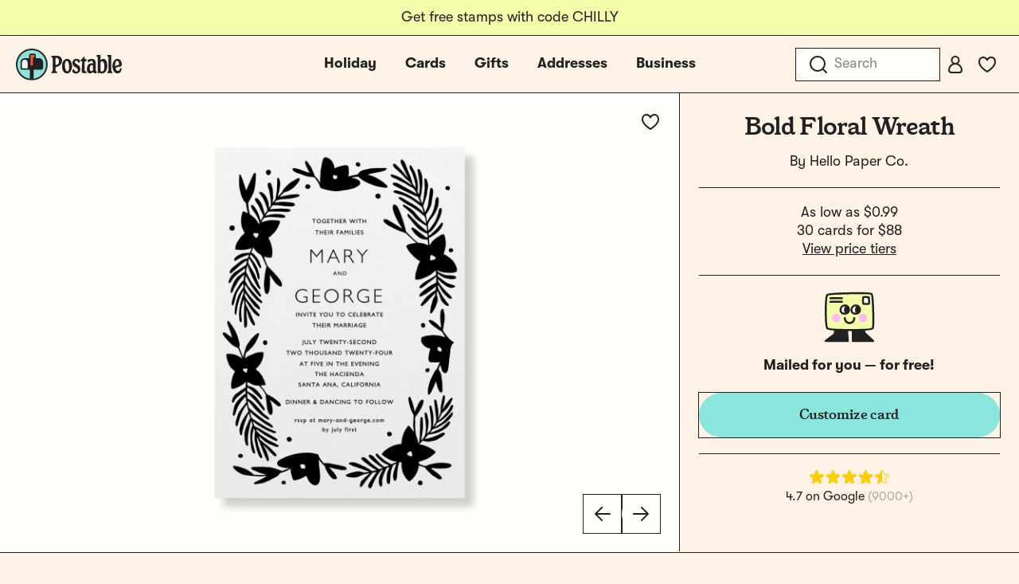

--- FILE ---
content_type: text/css
request_url: https://d2ct96dh4lkill.cloudfront.net/build/assets/app-CkIwrlN3.css?v=1768249733
body_size: 53072
content:
@charset "UTF-8";@font-face{font-display:fallback;font-family:tt-postable-regular;src:url(/build/assets/TT_Postable_Regular-DR5vz_JN.woff2) format("woff2"),url(/build/assets/TT_Postable_Regular-BU6hTjK9.woff) format("woff");font-weight:400;font-style:normal;-webkit-font-smoothing:antialiased}@font-face{font-display:fallback;font-family:tt-postable-bold;src:url(/build/assets/TT_Postable_Bold-pMySGqii.woff2) format("woff2"),url(/build/assets/TT_Postable_Bold-BdR20oi1.woff) format("woff");font-weight:400;font-style:normal}@font-face{font-display:fallback;font-family:birthstone-regular;src:url(/build/assets/Birthstone-Regular-D_y3kinA.woff2) format("woff2"),url(/build/assets/Birthstone-Regular-CdKO0X1S.woff) format("woff");font-weight:400;font-style:normal;-webkit-font-smoothing:antialiased}@font-face{font-display:fallback;font-family:cutive-regular;src:url(/build/assets/Cutive-Regular-z4kGmR-W.woff2) format("woff2"),url(/build/assets/Cutive-Regular-Cd47_osx.woff) format("woff");font-weight:400;font-style:normal;-webkit-font-smoothing:antialiased}@font-face{font-display:fallback;font-family:gooper7-bold;src:url(/build/assets/Gooper7-Bold-DOOHxHvM.woff2) format("woff2"),url(/build/assets/Gooper7-Bold-BV7cSDD1.woff) format("woff");font-weight:400;font-style:normal;-webkit-font-smoothing:antialiased}@font-face{font-display:fallback;font-family:marcellus-regular;src:url(/build/assets/Marcellus-Regular-BJMY2Lm9.woff2) format("woff2"),url(/build/assets/Marcellus-Regular-CE3sCoZC.woff) format("woff");font-weight:400;font-style:normal;-webkit-font-smoothing:antialiased}@font-face{font-display:fallback;font-family:nunito-black;src:url(/build/assets/Nunito-Black-Cc7vFe77.woff2) format("woff2"),url(/build/assets/Nunito-Black-Ily9Y4V9.woff) format("woff");font-weight:400;font-style:normal;-webkit-font-smoothing:antialiased}@font-face{font-display:fallback;font-family:playfairdisplay-semibold;src:url(/build/assets/PlayfairDisplay-SemiBold-QeOqitge.woff2) format("woff2"),url(/build/assets/PlayfairDisplay-SemiBold--9K12NDK.woff) format("woff");font-weight:400;font-style:normal;-webkit-font-smoothing:antialiased}@font-face{font-display:fallback;font-family:rubik-black;src:url(/build/assets/Rubik-Black-BaBsel-j.woff2) format("woff2"),url(/build/assets/Rubik-Black-BsF3NFHW.woff) format("woff");font-weight:400;font-style:normal;-webkit-font-smoothing:antialiased}@font-face{font-display:fallback;font-family:brandongrotesque-regular;src:url(/build/assets/brandongrotesque-regular-Dwjpm7hz.woff2) format("woff2"),url(/build/assets/brandongrotesque-regular-BLXw8ilx.woff) format("woff");font-weight:400;font-style:normal;-webkit-font-smoothing:antialiased}@font-face{font-display:fallback;font-family:brandongrotesque-bold;src:url(/build/assets/brandongrotesque-bold-B9r_0aG8.woff2) format("woff2"),url(/build/assets/brandongrotesque-bold-C95Kvocc.woff) format("woff");font-weight:400;font-style:normal}@font-face{font-display:fallback;font-family:helveticarounded-std;src:url(/build/assets/HelveticaRoundedLTStd-BdCn--3KExIDn.eot?v=3);src:url(/build/assets/HelveticaRoundedLTStd-BdCn--3KExIDn.eot?v=3#iefix) format("embedded-opentype"),url(/build/assets/HelveticaRoundedLTStd-BdCn-yvC1OY-1.woff2?v=3) format("woff2"),url(/build/assets/HelveticaRoundedLTStd-BdCn-Dim_OHB5.woff?v=3) format("woff"),url(/build/assets/HelveticaRoundedLTStd-BdCn-DFY7dzh8.svg?v=3#HelveticaRoundedLTStd-BdCn) format("svg");font-weight:400;font-style:normal}@font-face{font-display:fallback;font-family:ankecalligraphic;src:url(/build/assets/ankecall-webfont-DjkZX-24.eot);src:url(/build/assets/ankecall-webfont-DjkZX-24.eot?#iefix) format("embedded-opentype"),url(/build/assets/ankecall-webfont-BfAwXAZA.woff) format("woff"),url(/build/assets/ankecall-webfont-wB-uiDi6.ttf) format("truetype"),url(/build/assets/ankecall-webfont-BPhv2wnl.svg?#anke_calligraphic_fgregular) format("svg");font-weight:400;font-style:normal}@font-face{font-display:fallback;font-family:oldnewspapertype;src:url(/build/assets/oldnewspapertypes-webfont-DltPe679.eot);src:url(/build/assets/oldnewspapertypes-webfont-DltPe679.eot?#iefix) format("embedded-opentype"),url(/build/assets/oldnewspapertypes-webfont-CKa6ii33.woff) format("woff"),url(/build/assets/oldnewspapertypes-webfont-oS6o5Kax.ttf) format("truetype"),url(/build/assets/oldnewspapertypes-webfont-UhlEAXzS.svg?#oldnewspapertypesregular) format("svg");font-weight:400;font-style:normal}@font-face{font-display:fallback;font-family:kidtypecrayon;src:url(/build/assets/kitypec_-webfont-BMK63qqz.eot);src:url(/build/assets/kitypec_-webfont-BMK63qqz.eot?#iefix) format("embedded-opentype"),url(/build/assets/kitypec_-webfont-DZwwOQrQ.woff) format("woff"),url(/build/assets/kitypec_-webfont-DKWDsppH.ttf) format("truetype"),url(/build/assets/kitypec_-webfont-B8w3SDQ9.svg?#kidtype-crayonacrayona) format("svg");font-weight:400;font-style:normal}@font-face{font-display:fallback;font-family:josefin;src:url(/build/assets/josefinslab-semibold-webfont-C6l4mFYZ.eot);src:url(/build/assets/josefinslab-semibold-webfont-C6l4mFYZ.eot?#iefix) format("embedded-opentype"),url(/build/assets/josefinslab-semibold-webfont-CttsRqoy.woff2) format("woff2"),url(/build/assets/josefinslab-semibold-webfont-KANevYUp.woff) format("woff"),url(/build/assets/josefinslab-semibold-webfont-DQhZKwKi.ttf) format("truetype"),url(/build/assets/josefinslab-semibold-webfont-BqjPBSqY.svg?#josefin_slabsemibold) format("svg");font-weight:400;font-style:normal}@font-face{font-display:fallback;font-family:baskerville;src:url(/build/assets/librebaskerville-regular-webfont-X7Z7BnX4.eot);src:url(/build/assets/librebaskerville-regular-webfont-X7Z7BnX4.eot?#iefix) format("embedded-opentype"),url(/build/assets/librebaskerville-regular-webfont-kr-FRcLY.woff2) format("woff2"),url(/build/assets/librebaskerville-regular-webfont-Cz5Pi47W.woff) format("woff"),url(/build/assets/librebaskerville-regular-webfont-uszTFDeT.ttf) format("truetype"),url(/build/assets/librebaskerville-regular-webfont-jkPl7J1V.svg?#libre_baskervilleregular) format("svg");font-weight:400;font-style:normal}@font-face{font-display:fallback;font-family:poiretone;src:url(/build/assets/poiretone-regular-webfont-DmJThvjm.eot);src:url(/build/assets/poiretone-regular-webfont-DmJThvjm.eot?#iefix) format("embedded-opentype"),url(/build/assets/poiretone-regular-webfont-HI8QDXdD.woff2) format("woff2"),url(/build/assets/poiretone-regular-webfont-BcdarEZF.woff) format("woff"),url(/build/assets/poiretone-regular-webfont-DRuhLc38.ttf) format("truetype"),url(/build/assets/poiretone-regular-webfont-CBJOUeRG.svg?#poiret_oneregular) format("svg");font-weight:400;font-style:normal}@font-face{font-display:fallback;font-family:berlinerins;src:url(/build/assets/berlinerins-webfont-_45IAz-p.eot);src:url(/build/assets/berlinerins-webfont-_45IAz-p.eot?#iefix) format("embedded-opentype"),url(/build/assets/berlinerins-webfont-DzjLZ3dv.woff2) format("woff2"),url(/build/assets/berlinerins-webfont-p0SAWs73.woff) format("woff"),url(/build/assets/berlinerins-webfont-BDPeCd1o.ttf) format("truetype");font-weight:400;font-style:normal}@font-face{font-display:fallback;font-family:tenez;src:url(/build/assets/tenez-webfont-CI8lHNWX.eot);src:url(/build/assets/tenez-webfont-CI8lHNWX.eot?#iefix) format("embedded-opentype"),url(/build/assets/tenez-webfont-BNtHT-Q1.woff2) format("woff2"),url(/build/assets/tenez-webfont-CacK6xXA.woff) format("woff"),url(/build/assets/tenez-webfont-D21XR3kA.ttf) format("truetype");font-weight:400;font-style:normal}@font-face{font-display:fallback;font-family:sourcecode;src:url(/build/assets/biotif-webfont-CPx0TN0G.eot);src:url(/build/assets/biotif-webfont-CPx0TN0G.eot?#iefix) format("embedded-opentype"),url(/build/assets/biotif-webfont-4wYFhJXt.woff2) format("woff2"),url(/build/assets/biotif-webfont-C__d-ENh.woff) format("woff"),url(/build/assets/biotif-webfont-BxkFn4wo.ttf) format("truetype");font-weight:400;font-style:normal}@font-face{font-display:fallback;font-family:babyboston;src:url(/build/assets/babyboston-webfont-2cUKYcox.eot);src:url(/build/assets/babyboston-webfont-2cUKYcox.eot?#iefix) format("embedded-opentype"),url(/build/assets/babyboston-webfont-Cgf3IMLk.woff) format("woff"),url(/build/assets/babyboston-webfont-Baf7Kl3R.ttf) format("truetype"),url(/build/assets/babyboston-webfont-DtFcdvvp.svg?#baby_bostonregular) format("svg");font-weight:400;font-style:normal}@font-face{font-display:fallback;font-family:myunderwood;src:url(/build/assets/trixiepro-webfont-2qxsLlMe.eot);src:url(/build/assets/trixiepro-webfont-2qxsLlMe.eot?#iefix) format("embedded-opentype"),url(/build/assets/trixiepro-webfont-G4QwgJ4V.woff) format("woff"),url(/build/assets/trixiepro-webfont-Bu9rv6LZ.ttf) format("truetype"),url(/build/assets/trixiepro-webfont-Bp4_y9Ma.svg?#my_underwoodregular) format("svg");font-weight:400;font-style:normal}@font-face{font-display:fallback;font-family:urara;src:url(/build/assets/vLpUrara-D-ZqIf8x.woff) format("woff");font-weight:400;font-style:normal;font-feature-settings:"liga" 1;font-variant-ligatures:common-ligatures}@font-face{font-display:fallback;font-family:wilson;src:url(/build/assets/vLpWilson-Bn-hDXJI.woff) format("woff");font-weight:400;font-style:normal;font-feature-settings:"liga" 1;font-variant-ligatures:common-ligatures}@font-face{font-display:fallback;font-family:aldo;src:url(/build/assets/vLpAldo-BQbschmu.woff) format("woff");font-weight:400;font-style:normal;font-feature-settings:"liga" 1;font-variant-ligatures:common-ligatures}@font-face{font-display:fallback;font-family:lisa;src:url(/build/assets/vLpLisa-DlPLMvcm.woff) format("woff");font-weight:400;font-style:normal;font-feature-settings:"liga" 1;font-variant-ligatures:common-ligatures}@font-face{font-display:fallback;font-family:real;src:url(/build/assets/vLpReal-BS0KY7rZ.woff) format("woff");font-weight:400;font-style:normal;font-feature-settings:"liga" 1;font-variant-ligatures:common-ligatures}@font-face{font-display:fallback;font-family:tsui;src:url(/build/assets/vLpTsui-C9Wx8MPR.woff) format("woff");font-weight:400;font-style:normal;font-feature-settings:"liga" 1;font-variant-ligatures:common-ligatures}@font-face{font-display:fallback;font-family:chris;src:url(/build/assets/vLpChris-CCjcfNKy.otf) format("opentype");font-weight:400;font-style:normal;font-feature-settings:"liga" 1;font-variant-ligatures:common-ligatures}@font-face{font-display:fallback;font-family:mdd;src:url(/build/assets/vLpMDDfont-BJT0C1Sg.woff) format("woff");font-weight:400;font-style:normal;font-feature-settings:"liga" 1;font-variant-ligatures:common-ligatures}@font-face{font-display:fallback;font-family:erhard;src:url(/build/assets/vLpErhard-Bh8JtL7B.woff) format("woff");font-weight:400;font-style:normal;font-feature-settings:"liga" 1;font-variant-ligatures:common-ligatures}@font-face{font-display:fallback;font-family:leslie;src:url(/build/assets/vLpLeslie-pfg6tYxe.woff) format("woff");font-weight:400;font-style:normal;font-feature-settings:"liga" 1;font-variant-ligatures:common-ligatures}@font-face{font-family:getty-medium;src:url(/build/assets/getty-medium-webfont-Cp4mYvy6.woff2) format("woff2"),url(/build/assets/getty-medium-webfont-CuQmqWin.woff) format("woff");font-weight:500;font-style:normal;font-display:fallback}@font-face{font-family:gt-walsheim-pt-regular;src:url(/build/assets/GT-Walsheim-PT-Regular-CurqjcX6.woff2) format("woff2"),url(/build/assets/GT-Walsheim-PT-Regular-DvmFYaQT.woff) format("woff"),url(/build/assets/GT-Walsheim-PT-Regular-Dqw8UW3k.ttf) format("truetype");font-weight:400;font-style:normal;font-display:fallback}@font-face{font-family:gt-walsheim-pt-regular-oblique;src:url(/build/assets/GT-Walsheim-PT-Regular-Oblique-BAsGHUQ9.woff2) format("woff2"),url(/build/assets/GT-Walsheim-PT-Regular-Oblique-DS337As9.woff) format("woff"),url(/build/assets/GT-Walsheim-PT-Regular-Oblique-DS4dTYbN.ttf) format("truetype");font-weight:400;font-style:oblique;font-display:fallback}@font-face{font-family:gt-walsheim-pt-bold;src:url(/build/assets/GT-Walsheim-PT-Bold-Dde_XFBr.woff2) format("woff2"),url(/build/assets/GT-Walsheim-PT-Bold-CGfPn8C4.woff) format("woff"),url(/build/assets/GT-Walsheim-PT-Bold-Xy0xwI47.ttf) format("truetype");font-weight:700;font-style:normal;font-display:fallback}@font-face{font-family:gt-walsheim-pt-bold-oblique;src:url(/build/assets/GT-Walsheim-PT-Bold-Oblique-Ba4PD97-.woff2) format("woff2"),url(/build/assets/GT-Walsheim-PT-Bold-Oblique-DkTWuCh1.woff) format("woff"),url(/build/assets/GT-Walsheim-PT-Bold-Oblique-BVuWjVRE.ttf) format("truetype");font-weight:700;font-style:oblique;font-display:fallback}@font-face{font-display:fallback;font-family:tt-postable-regular;src:url(/build/assets/TT_Postable_Regular-DR5vz_JN.woff2) format("woff2"),url(/build/assets/TT_Postable_Regular-BU6hTjK9.woff) format("woff");font-weight:400;font-style:normal;-webkit-font-smoothing:antialiased}@font-face{font-display:fallback;font-family:tt-postable-bold;src:url(/build/assets/TT_Postable_Bold-pMySGqii.woff2) format("woff2"),url(/build/assets/TT_Postable_Bold-BdR20oi1.woff) format("woff");font-weight:400;font-style:normal}@font-face{font-display:fallback;font-family:birthstone-regular;src:url(/build/assets/Birthstone-Regular-D_y3kinA.woff2) format("woff2"),url(/build/assets/Birthstone-Regular-CdKO0X1S.woff) format("woff");font-weight:400;font-style:normal;-webkit-font-smoothing:antialiased}@font-face{font-display:fallback;font-family:cutive-regular;src:url(/build/assets/Cutive-Regular-z4kGmR-W.woff2) format("woff2"),url(/build/assets/Cutive-Regular-Cd47_osx.woff) format("woff");font-weight:400;font-style:normal;-webkit-font-smoothing:antialiased}@font-face{font-display:fallback;font-family:gooper7-bold;src:url(/build/assets/Gooper7-Bold-DOOHxHvM.woff2) format("woff2"),url(/build/assets/Gooper7-Bold-BV7cSDD1.woff) format("woff");font-weight:400;font-style:normal;-webkit-font-smoothing:antialiased}@font-face{font-display:fallback;font-family:marcellus-regular;src:url(/build/assets/Marcellus-Regular-BJMY2Lm9.woff2) format("woff2"),url(/build/assets/Marcellus-Regular-CE3sCoZC.woff) format("woff");font-weight:400;font-style:normal;-webkit-font-smoothing:antialiased}@font-face{font-display:fallback;font-family:nunito-black;src:url(/build/assets/Nunito-Black-Cc7vFe77.woff2) format("woff2"),url(/build/assets/Nunito-Black-Ily9Y4V9.woff) format("woff");font-weight:400;font-style:normal;-webkit-font-smoothing:antialiased}@font-face{font-display:fallback;font-family:playfairdisplay-semibold;src:url(/build/assets/PlayfairDisplay-SemiBold-QeOqitge.woff2) format("woff2"),url(/build/assets/PlayfairDisplay-SemiBold--9K12NDK.woff) format("woff");font-weight:400;font-style:normal;-webkit-font-smoothing:antialiased}@font-face{font-display:fallback;font-family:rubik-black;src:url(/build/assets/Rubik-Black-BaBsel-j.woff2) format("woff2"),url(/build/assets/Rubik-Black-BsF3NFHW.woff) format("woff");font-weight:400;font-style:normal;-webkit-font-smoothing:antialiased}@font-face{font-display:fallback;font-family:brandongrotesque-regular;src:url(/build/assets/brandongrotesque-regular-Dwjpm7hz.woff2) format("woff2"),url(/build/assets/brandongrotesque-regular-BLXw8ilx.woff) format("woff");font-weight:400;font-style:normal;-webkit-font-smoothing:antialiased}@font-face{font-display:fallback;font-family:brandongrotesque-bold;src:url(/build/assets/brandongrotesque-bold-B9r_0aG8.woff2) format("woff2"),url(/build/assets/brandongrotesque-bold-C95Kvocc.woff) format("woff");font-weight:400;font-style:normal}@font-face{font-display:fallback;font-family:helveticarounded-std;src:url(/build/assets/HelveticaRoundedLTStd-BdCn--3KExIDn.eot?v=3);src:url(/build/assets/HelveticaRoundedLTStd-BdCn--3KExIDn.eot?v=3#iefix) format("embedded-opentype"),url(/build/assets/HelveticaRoundedLTStd-BdCn-yvC1OY-1.woff2?v=3) format("woff2"),url(/build/assets/HelveticaRoundedLTStd-BdCn-Dim_OHB5.woff?v=3) format("woff"),url(/build/assets/HelveticaRoundedLTStd-BdCn-DFY7dzh8.svg?v=3#HelveticaRoundedLTStd-BdCn) format("svg");font-weight:400;font-style:normal}@font-face{font-display:fallback;font-family:ankecalligraphic;src:url(/build/assets/ankecall-webfont-DjkZX-24.eot);src:url(/build/assets/ankecall-webfont-DjkZX-24.eot?#iefix) format("embedded-opentype"),url(/build/assets/ankecall-webfont-BfAwXAZA.woff) format("woff"),url(/build/assets/ankecall-webfont-wB-uiDi6.ttf) format("truetype"),url(/build/assets/ankecall-webfont-BPhv2wnl.svg?#anke_calligraphic_fgregular) format("svg");font-weight:400;font-style:normal}@font-face{font-display:fallback;font-family:oldnewspapertype;src:url(/build/assets/oldnewspapertypes-webfont-DltPe679.eot);src:url(/build/assets/oldnewspapertypes-webfont-DltPe679.eot?#iefix) format("embedded-opentype"),url(/build/assets/oldnewspapertypes-webfont-CKa6ii33.woff) format("woff"),url(/build/assets/oldnewspapertypes-webfont-oS6o5Kax.ttf) format("truetype"),url(/build/assets/oldnewspapertypes-webfont-UhlEAXzS.svg?#oldnewspapertypesregular) format("svg");font-weight:400;font-style:normal}@font-face{font-display:fallback;font-family:kidtypecrayon;src:url(/build/assets/kitypec_-webfont-BMK63qqz.eot);src:url(/build/assets/kitypec_-webfont-BMK63qqz.eot?#iefix) format("embedded-opentype"),url(/build/assets/kitypec_-webfont-DZwwOQrQ.woff) format("woff"),url(/build/assets/kitypec_-webfont-DKWDsppH.ttf) format("truetype"),url(/build/assets/kitypec_-webfont-B8w3SDQ9.svg?#kidtype-crayonacrayona) format("svg");font-weight:400;font-style:normal}@font-face{font-display:fallback;font-family:josefin;src:url(/build/assets/josefinslab-semibold-webfont-C6l4mFYZ.eot);src:url(/build/assets/josefinslab-semibold-webfont-C6l4mFYZ.eot?#iefix) format("embedded-opentype"),url(/build/assets/josefinslab-semibold-webfont-CttsRqoy.woff2) format("woff2"),url(/build/assets/josefinslab-semibold-webfont-KANevYUp.woff) format("woff"),url(/build/assets/josefinslab-semibold-webfont-DQhZKwKi.ttf) format("truetype"),url(/build/assets/josefinslab-semibold-webfont-BqjPBSqY.svg?#josefin_slabsemibold) format("svg");font-weight:400;font-style:normal}@font-face{font-display:fallback;font-family:baskerville;src:url(/build/assets/librebaskerville-regular-webfont-X7Z7BnX4.eot);src:url(/build/assets/librebaskerville-regular-webfont-X7Z7BnX4.eot?#iefix) format("embedded-opentype"),url(/build/assets/librebaskerville-regular-webfont-kr-FRcLY.woff2) format("woff2"),url(/build/assets/librebaskerville-regular-webfont-Cz5Pi47W.woff) format("woff"),url(/build/assets/librebaskerville-regular-webfont-uszTFDeT.ttf) format("truetype"),url(/build/assets/librebaskerville-regular-webfont-jkPl7J1V.svg?#libre_baskervilleregular) format("svg");font-weight:400;font-style:normal}@font-face{font-display:fallback;font-family:poiretone;src:url(/build/assets/poiretone-regular-webfont-DmJThvjm.eot);src:url(/build/assets/poiretone-regular-webfont-DmJThvjm.eot?#iefix) format("embedded-opentype"),url(/build/assets/poiretone-regular-webfont-HI8QDXdD.woff2) format("woff2"),url(/build/assets/poiretone-regular-webfont-BcdarEZF.woff) format("woff"),url(/build/assets/poiretone-regular-webfont-DRuhLc38.ttf) format("truetype"),url(/build/assets/poiretone-regular-webfont-CBJOUeRG.svg?#poiret_oneregular) format("svg");font-weight:400;font-style:normal}@font-face{font-display:fallback;font-family:berlinerins;src:url(/build/assets/berlinerins-webfont-_45IAz-p.eot);src:url(/build/assets/berlinerins-webfont-_45IAz-p.eot?#iefix) format("embedded-opentype"),url(/build/assets/berlinerins-webfont-DzjLZ3dv.woff2) format("woff2"),url(/build/assets/berlinerins-webfont-p0SAWs73.woff) format("woff"),url(/build/assets/berlinerins-webfont-BDPeCd1o.ttf) format("truetype");font-weight:400;font-style:normal}@font-face{font-display:fallback;font-family:tenez;src:url(/build/assets/tenez-webfont-CI8lHNWX.eot);src:url(/build/assets/tenez-webfont-CI8lHNWX.eot?#iefix) format("embedded-opentype"),url(/build/assets/tenez-webfont-BNtHT-Q1.woff2) format("woff2"),url(/build/assets/tenez-webfont-CacK6xXA.woff) format("woff"),url(/build/assets/tenez-webfont-D21XR3kA.ttf) format("truetype");font-weight:400;font-style:normal}@font-face{font-display:fallback;font-family:sourcecode;src:url(/build/assets/biotif-webfont-CPx0TN0G.eot);src:url(/build/assets/biotif-webfont-CPx0TN0G.eot?#iefix) format("embedded-opentype"),url(/build/assets/biotif-webfont-4wYFhJXt.woff2) format("woff2"),url(/build/assets/biotif-webfont-C__d-ENh.woff) format("woff"),url(/build/assets/biotif-webfont-BxkFn4wo.ttf) format("truetype");font-weight:400;font-style:normal}@font-face{font-display:fallback;font-family:babyboston;src:url(/build/assets/babyboston-webfont-2cUKYcox.eot);src:url(/build/assets/babyboston-webfont-2cUKYcox.eot?#iefix) format("embedded-opentype"),url(/build/assets/babyboston-webfont-Cgf3IMLk.woff) format("woff"),url(/build/assets/babyboston-webfont-Baf7Kl3R.ttf) format("truetype"),url(/build/assets/babyboston-webfont-DtFcdvvp.svg?#baby_bostonregular) format("svg");font-weight:400;font-style:normal}@font-face{font-display:fallback;font-family:myunderwood;src:url(/build/assets/trixiepro-webfont-2qxsLlMe.eot);src:url(/build/assets/trixiepro-webfont-2qxsLlMe.eot?#iefix) format("embedded-opentype"),url(/build/assets/trixiepro-webfont-G4QwgJ4V.woff) format("woff"),url(/build/assets/trixiepro-webfont-Bu9rv6LZ.ttf) format("truetype"),url(/build/assets/trixiepro-webfont-Bp4_y9Ma.svg?#my_underwoodregular) format("svg");font-weight:400;font-style:normal}@font-face{font-display:fallback;font-family:urara;src:url(/build/assets/vLpUrara-D-ZqIf8x.woff) format("woff");font-weight:400;font-style:normal;font-feature-settings:"liga" 1;font-variant-ligatures:common-ligatures}@font-face{font-display:fallback;font-family:wilson;src:url(/build/assets/vLpWilson-Bn-hDXJI.woff) format("woff");font-weight:400;font-style:normal;font-feature-settings:"liga" 1;font-variant-ligatures:common-ligatures}@font-face{font-display:fallback;font-family:aldo;src:url(/build/assets/vLpAldo-BQbschmu.woff) format("woff");font-weight:400;font-style:normal;font-feature-settings:"liga" 1;font-variant-ligatures:common-ligatures}@font-face{font-display:fallback;font-family:lisa;src:url(/build/assets/vLpLisa-DlPLMvcm.woff) format("woff");font-weight:400;font-style:normal;font-feature-settings:"liga" 1;font-variant-ligatures:common-ligatures}@font-face{font-display:fallback;font-family:real;src:url(/build/assets/vLpReal-BS0KY7rZ.woff) format("woff");font-weight:400;font-style:normal;font-feature-settings:"liga" 1;font-variant-ligatures:common-ligatures}@font-face{font-display:fallback;font-family:tsui;src:url(/build/assets/vLpTsui-C9Wx8MPR.woff) format("woff");font-weight:400;font-style:normal;font-feature-settings:"liga" 1;font-variant-ligatures:common-ligatures}@font-face{font-display:fallback;font-family:chris;src:url(/build/assets/vLpChris-CCjcfNKy.otf) format("opentype");font-weight:400;font-style:normal;font-feature-settings:"liga" 1;font-variant-ligatures:common-ligatures}@font-face{font-display:fallback;font-family:mdd;src:url(/build/assets/vLpMDDfont-BJT0C1Sg.woff) format("woff");font-weight:400;font-style:normal;font-feature-settings:"liga" 1;font-variant-ligatures:common-ligatures}@font-face{font-display:fallback;font-family:erhard;src:url(/build/assets/vLpErhard-Bh8JtL7B.woff) format("woff");font-weight:400;font-style:normal;font-feature-settings:"liga" 1;font-variant-ligatures:common-ligatures}@font-face{font-display:fallback;font-family:leslie;src:url(/build/assets/vLpLeslie-pfg6tYxe.woff) format("woff");font-weight:400;font-style:normal;font-feature-settings:"liga" 1;font-variant-ligatures:common-ligatures}@font-face{font-family:getty-medium;src:url(/build/assets/getty-medium-webfont-Cp4mYvy6.woff2) format("woff2"),url(/build/assets/getty-medium-webfont-CuQmqWin.woff) format("woff");font-weight:500;font-style:normal;font-display:fallback}@font-face{font-family:gt-walsheim-pt-regular;src:url(/build/assets/GT-Walsheim-PT-Regular-CurqjcX6.woff2) format("woff2"),url(/build/assets/GT-Walsheim-PT-Regular-DvmFYaQT.woff) format("woff"),url(/build/assets/GT-Walsheim-PT-Regular-Dqw8UW3k.ttf) format("truetype");font-weight:400;font-style:normal;font-display:fallback}@font-face{font-family:gt-walsheim-pt-regular-oblique;src:url(/build/assets/GT-Walsheim-PT-Regular-Oblique-BAsGHUQ9.woff2) format("woff2"),url(/build/assets/GT-Walsheim-PT-Regular-Oblique-DS337As9.woff) format("woff"),url(/build/assets/GT-Walsheim-PT-Regular-Oblique-DS4dTYbN.ttf) format("truetype");font-weight:400;font-style:oblique;font-display:fallback}@font-face{font-family:gt-walsheim-pt-bold;src:url(/build/assets/GT-Walsheim-PT-Bold-Dde_XFBr.woff2) format("woff2"),url(/build/assets/GT-Walsheim-PT-Bold-CGfPn8C4.woff) format("woff"),url(/build/assets/GT-Walsheim-PT-Bold-Xy0xwI47.ttf) format("truetype");font-weight:700;font-style:normal;font-display:fallback}@font-face{font-family:gt-walsheim-pt-bold-oblique;src:url(/build/assets/GT-Walsheim-PT-Bold-Oblique-Ba4PD97-.woff2) format("woff2"),url(/build/assets/GT-Walsheim-PT-Bold-Oblique-DkTWuCh1.woff) format("woff"),url(/build/assets/GT-Walsheim-PT-Bold-Oblique-BVuWjVRE.ttf) format("truetype");font-weight:700;font-style:oblique;font-display:fallback}*[data-font-family],*[data-font-family=urara],.font-urara{font-family:urara}*[data-font-family=josefin],.font-josefin{font-family:josefin}*[data-font-family=baskerville],.font-baskerville{font-family:baskerville}*[data-font-family=poiretone],.font-poiretone{font-family:poiretone}*[data-font-family=sourcecode],.font-sourcecode{font-family:sourcecode}*[data-font-family=myunderwood],.font-myunderwood{font-family:myunderwood}*[data-font-family=tenez],.font-tenez{font-family:tenez}*[data-font-family=berlinerins],.font-berlinerins{font-family:berlinerins}*[data-font-family=oldnewspapertype],.font-oldnewspapertype{font-family:oldnewspapertype}*[data-font-family=babyboston],.font-babyboston{font-family:babyboston}*[data-font-family=ankecalligraphic],.font-ankecalligraphic{font-family:ankecalligraphic}*[data-font-family=kidtypecrayon],.font-kidtypecrayon{font-family:kidtypecrayon}*[data-font-family=wilson],.font-wilson{font-family:wilson}*[data-font-family=aldo],.font-aldo{font-family:aldo}*[data-font-family=lisa],.font-lisa{font-family:lisa}*[data-font-family=real],.font-real{font-family:real}*[data-font-family=tsui],.font-tsui{font-family:tsui}*[data-font-family=chris],.font-chris{font-family:chris}*[data-font-family=ira],.font-ira{font-family:ira}*[data-font-family=mdd],.font-mdd{font-family:mdd}*[data-font-family=erhard],.font-erhard{font-family:erhard}*[data-font-family=leslie],.font-leslie{font-family:leslie}*[data-font-color],*[data-font-color=blue],.font-color-blue{color:#005ca6!important}*[data-font-color=black],.font-color-black{color:#000!important}*[data-font-color=purple],.font-color-purple{color:#7e3e98!important}*[data-font-color=crayon],.font-color-crayon{color:#e26b0a!important}*[data-font-color=brown],.font-color-brown{color:#672d03!important}*[data-font-color="#000000"]{color:#000!important}*[data-font-color="#00265D"]{color:#00265d!important}*[data-font-color="#005CA6"]{color:#005ca6!important}*[data-font-color="#652E75"]{color:#652e75!important}*[data-font-color="#DB262B"]{color:#db262b!important}.row{margin:0 auto;max-width:75rem;width:100%}.row:before,.row:after{content:" ";display:table}.row:after{clear:both}.row.collapse>.column,.row.collapse>.columns{padding-left:0;padding-right:0}.row.collapse .row{margin-left:0;margin-right:0}.row .row{margin:0 -.9375rem;max-width:none;width:auto}.row .row:before,.row .row:after{content:" ";display:table}.row .row:after{clear:both}.row .row.collapse{margin:0;max-width:none;width:auto}.row .row.collapse:before,.row .row.collapse:after{content:" ";display:table}.row .row.collapse:after{clear:both}.column,.columns{padding-left:.9375rem;padding-right:.9375rem;width:100%;float:left}.column+.column:last-child,.column+.columns:last-child,.columns+.column:last-child,.columns+.columns:last-child{float:left}.column+.column.end,.column+.columns.end,.columns+.column.end,.columns+.columns.end{float:left}@media only screen{.small-push-0,.small-pull-0,.small-push-1,.small-pull-1,.small-push-2,.small-pull-2,.small-push-3,.small-pull-3,.small-push-4,.small-pull-4,.small-push-5,.small-pull-5,.small-push-6,.small-pull-6,.small-push-7,.small-pull-7,.small-push-8,.small-pull-8,.small-push-9,.small-pull-9,.small-push-10,.small-pull-10,.small-push-11,.small-pull-11{position:relative;left:auto}.column,.columns{position:relative;padding-left:.9375rem;padding-right:.9375rem;float:left}.small-1{width:8.3333333333%}.small-2{width:16.6666666667%}.small-3{width:25%}.small-4{width:33.3333333333%}.small-5{width:41.6666666667%}.small-6{width:50%}.small-7{width:58.3333333333%}.small-8{width:66.6666666667%}.small-9{width:75%}.small-10{width:83.3333333333%}.small-11{width:91.6666666667%}.small-12{width:100%}.small-offset-0{margin-left:0!important}.small-offset-1{margin-left:8.3333333333%!important}.small-offset-2{margin-left:16.6666666667%!important}.small-offset-3{margin-left:25%!important}.small-offset-4{margin-left:33.3333333333%!important}.small-offset-5{margin-left:41.6666666667%!important}.small-offset-6{margin-left:50%!important}.small-offset-7{margin-left:58.3333333333%!important}.small-offset-8{margin-left:66.6666666667%!important}.small-offset-9{margin-left:75%!important}.small-offset-10{margin-left:83.3333333333%!important}.small-offset-11{margin-left:91.6666666667%!important}.small-reset-order{float:left;left:auto;margin-left:0;right:auto}.column.small-centered,.columns.small-centered{margin-left:auto;float:none}.column.small-uncentered,.columns.small-uncentered{float:left;margin-left:0}.column.small-centered:last-child,.columns.small-centered:last-child{float:none}.column.small-uncentered:last-child,.columns.small-uncentered:last-child{float:left}.column.small-uncentered.opposite,.columns.small-uncentered.opposite{float:left}.row.small-collapse>.column,.row.small-collapse>.columns{padding-left:0;padding-right:0}.row.small-collapse .row{margin-left:0;margin-right:0}.row.small-uncollapse>.column,.row.small-uncollapse>.columns{padding-left:.9375rem;padding-right:.9375rem;float:left}}@media only screen and (min-width:48.0625em){.medium-push-0,.medium-pull-0,.medium-push-1,.medium-pull-1,.medium-push-2,.medium-pull-2,.medium-push-3,.medium-pull-3,.medium-push-4,.medium-pull-4,.medium-push-5,.medium-pull-5,.medium-push-6,.medium-pull-6,.medium-push-7,.medium-pull-7,.medium-push-8,.medium-pull-8,.medium-push-9,.medium-pull-9,.medium-push-10,.medium-pull-10,.medium-push-11,.medium-pull-11{position:relative;left:auto}.column,.columns{position:relative;padding-left:.9375rem;padding-right:.9375rem;float:left}.medium-1{width:8.3333333333%}.medium-2{width:16.6666666667%}.medium-3{width:25%}.medium-4{width:33.3333333333%}.medium-5{width:41.6666666667%}.medium-6{width:50%}.medium-7{width:58.3333333333%}.medium-8{width:66.6666666667%}.medium-9{width:75%}.medium-10{width:83.3333333333%}.medium-11{width:91.6666666667%}.medium-12{width:100%}.medium-offset-0{margin-left:0!important}.medium-offset-1{margin-left:8.3333333333%!important}.medium-offset-2{margin-left:16.6666666667%!important}.medium-offset-3{margin-left:25%!important}.medium-offset-4{margin-left:33.3333333333%!important}.medium-offset-5{margin-left:41.6666666667%!important}.medium-offset-6{margin-left:50%!important}.medium-offset-7{margin-left:58.3333333333%!important}.medium-offset-8{margin-left:66.6666666667%!important}.medium-offset-9{margin-left:75%!important}.medium-offset-10{margin-left:83.3333333333%!important}.medium-offset-11{margin-left:91.6666666667%!important}.medium-reset-order{float:left;left:auto;margin-left:0;right:auto}.column.medium-centered,.columns.medium-centered{margin-left:auto;float:none}.column.medium-uncentered,.columns.medium-uncentered{float:left;margin-left:0}.column.medium-centered:last-child,.columns.medium-centered:last-child{float:none}.column.medium-uncentered:last-child,.columns.medium-uncentered:last-child{float:left}.column.medium-uncentered.opposite,.columns.medium-uncentered.opposite{float:left}.row.medium-collapse>.column,.row.medium-collapse>.columns{padding-left:0;padding-right:0}.row.medium-collapse .row{margin-left:0;margin-right:0}.row.medium-uncollapse>.column,.row.medium-uncollapse>.columns{padding-left:.9375rem;padding-right:.9375rem;float:left}.push-0,.pull-0,.push-1,.pull-1,.push-2,.pull-2,.push-3,.pull-3,.push-4,.pull-4,.push-5,.pull-5,.push-6,.pull-6,.push-7,.pull-7,.push-8,.pull-8,.push-9,.pull-9,.push-10,.pull-10,.push-11,.pull-11{position:relative;left:auto}}@media only screen and (min-width:64.0625em){.large-push-0,.large-pull-0,.large-push-1,.large-pull-1,.large-push-2,.large-pull-2,.large-push-3,.large-pull-3,.large-push-4,.large-pull-4,.large-push-5,.large-pull-5,.large-push-6,.large-pull-6,.large-push-7,.large-pull-7,.large-push-8,.large-pull-8,.large-push-9,.large-pull-9,.large-push-10,.large-pull-10,.large-push-11,.large-pull-11{position:relative;left:auto}.column,.columns{position:relative;padding-left:.9375rem;padding-right:.9375rem;float:left}.large-1{width:8.3333333333%}.large-2{width:16.6666666667%}.large-3{width:25%}.large-4{width:33.3333333333%}.large-5{width:41.6666666667%}.large-6{width:50%}.large-7{width:58.3333333333%}.large-8{width:66.6666666667%}.large-9{width:75%}.large-10{width:83.3333333333%}.large-11{width:91.6666666667%}.large-12{width:100%}.large-offset-0{margin-left:0!important}.large-offset-1{margin-left:8.3333333333%!important}.large-offset-2{margin-left:16.6666666667%!important}.large-offset-3{margin-left:25%!important}.large-offset-4{margin-left:33.3333333333%!important}.large-offset-5{margin-left:41.6666666667%!important}.large-offset-6{margin-left:50%!important}.large-offset-7{margin-left:58.3333333333%!important}.large-offset-8{margin-left:66.6666666667%!important}.large-offset-9{margin-left:75%!important}.large-offset-10{margin-left:83.3333333333%!important}.large-offset-11{margin-left:91.6666666667%!important}.large-reset-order{float:left;left:auto;margin-left:0;right:auto}.column.large-centered,.columns.large-centered{margin-left:auto;float:none}.column.large-uncentered,.columns.large-uncentered{float:left;margin-left:0}.column.large-centered:last-child,.columns.large-centered:last-child{float:none}.column.large-uncentered:last-child,.columns.large-uncentered:last-child{float:left}.column.large-uncentered.opposite,.columns.large-uncentered.opposite{float:left}.row.large-collapse>.column,.row.large-collapse>.columns{padding-left:0;padding-right:0}.row.large-collapse .row{margin-left:0;margin-right:0}.row.large-uncollapse>.column,.row.large-uncollapse>.columns{padding-left:.9375rem;padding-right:.9375rem;float:left}.push-0,.pull-0,.push-1,.pull-1,.push-2,.pull-2,.push-3,.pull-3,.push-4,.pull-4,.push-5,.pull-5,.push-6,.pull-6,.push-7,.pull-7,.push-8,.pull-8,.push-9,.pull-9,.push-10,.pull-10,.push-11,.pull-11{position:relative;left:auto}}@media only screen and (min-width:90.0625em){.xlarge-push-0,.xlarge-pull-0,.xlarge-push-1,.xlarge-pull-1,.xlarge-push-2,.xlarge-pull-2,.xlarge-push-3,.xlarge-pull-3,.xlarge-push-4,.xlarge-pull-4,.xlarge-push-5,.xlarge-pull-5,.xlarge-push-6,.xlarge-pull-6,.xlarge-push-7,.xlarge-pull-7,.xlarge-push-8,.xlarge-pull-8,.xlarge-push-9,.xlarge-pull-9,.xlarge-push-10,.xlarge-pull-10,.xlarge-push-11,.xlarge-pull-11{position:relative;left:auto}.column,.columns{position:relative;padding-left:.9375rem;padding-right:.9375rem;float:left}.xlarge-1{width:8.3333333333%}.xlarge-2{width:16.6666666667%}.xlarge-3{width:25%}.xlarge-4{width:33.3333333333%}.xlarge-5{width:41.6666666667%}.xlarge-6{width:50%}.xlarge-7{width:58.3333333333%}.xlarge-8{width:66.6666666667%}.xlarge-9{width:75%}.xlarge-10{width:83.3333333333%}.xlarge-11{width:91.6666666667%}.xlarge-12{width:100%}.xlarge-offset-0{margin-left:0!important}.xlarge-offset-1{margin-left:8.3333333333%!important}.xlarge-offset-2{margin-left:16.6666666667%!important}.xlarge-offset-3{margin-left:25%!important}.xlarge-offset-4{margin-left:33.3333333333%!important}.xlarge-offset-5{margin-left:41.6666666667%!important}.xlarge-offset-6{margin-left:50%!important}.xlarge-offset-7{margin-left:58.3333333333%!important}.xlarge-offset-8{margin-left:66.6666666667%!important}.xlarge-offset-9{margin-left:75%!important}.xlarge-offset-10{margin-left:83.3333333333%!important}.xlarge-offset-11{margin-left:91.6666666667%!important}.xlarge-reset-order{float:left;left:auto;margin-left:0;right:auto}.column.xlarge-centered,.columns.xlarge-centered{margin-left:auto;float:none}.column.xlarge-uncentered,.columns.xlarge-uncentered{float:left;margin-left:0}.column.xlarge-centered:last-child,.columns.xlarge-centered:last-child{float:none}.column.xlarge-uncentered:last-child,.columns.xlarge-uncentered:last-child{float:left}.column.xlarge-uncentered.opposite,.columns.xlarge-uncentered.opposite{float:left}.row.xlarge-collapse>.column,.row.xlarge-collapse>.columns{padding-left:0;padding-right:0}.row.xlarge-collapse .row{margin-left:0;margin-right:0}.row.xlarge-uncollapse>.column,.row.xlarge-uncollapse>.columns{padding-left:.9375rem;padding-right:.9375rem;float:left}}@media only screen and (min-width:120.0625em){.xxlarge-push-0,.xxlarge-pull-0,.xxlarge-push-1,.xxlarge-pull-1,.xxlarge-push-2,.xxlarge-pull-2,.xxlarge-push-3,.xxlarge-pull-3,.xxlarge-push-4,.xxlarge-pull-4,.xxlarge-push-5,.xxlarge-pull-5,.xxlarge-push-6,.xxlarge-pull-6,.xxlarge-push-7,.xxlarge-pull-7,.xxlarge-push-8,.xxlarge-pull-8,.xxlarge-push-9,.xxlarge-pull-9,.xxlarge-push-10,.xxlarge-pull-10,.xxlarge-push-11,.xxlarge-pull-11{position:relative;left:auto}.column,.columns{position:relative;padding-left:.9375rem;padding-right:.9375rem;float:left}.xxlarge-1{width:8.3333333333%}.xxlarge-2{width:16.6666666667%}.xxlarge-3{width:25%}.xxlarge-4{width:33.3333333333%}.xxlarge-5{width:41.6666666667%}.xxlarge-6{width:50%}.xxlarge-7{width:58.3333333333%}.xxlarge-8{width:66.6666666667%}.xxlarge-9{width:75%}.xxlarge-10{width:83.3333333333%}.xxlarge-11{width:91.6666666667%}.xxlarge-12{width:100%}.xxlarge-offset-0{margin-left:0!important}.xxlarge-offset-1{margin-left:8.3333333333%!important}.xxlarge-offset-2{margin-left:16.6666666667%!important}.xxlarge-offset-3{margin-left:25%!important}.xxlarge-offset-4{margin-left:33.3333333333%!important}.xxlarge-offset-5{margin-left:41.6666666667%!important}.xxlarge-offset-6{margin-left:50%!important}.xxlarge-offset-7{margin-left:58.3333333333%!important}.xxlarge-offset-8{margin-left:66.6666666667%!important}.xxlarge-offset-9{margin-left:75%!important}.xxlarge-offset-10{margin-left:83.3333333333%!important}.xxlarge-offset-11{margin-left:91.6666666667%!important}.xxlarge-reset-order{float:left;left:auto;margin-left:0;right:auto}.column.xxlarge-centered,.columns.xxlarge-centered{margin-left:auto;float:none}.column.xxlarge-uncentered,.columns.xxlarge-uncentered{float:left;margin-left:0}.column.xxlarge-centered:last-child,.columns.xxlarge-centered:last-child{float:none}.column.xxlarge-uncentered:last-child,.columns.xxlarge-uncentered:last-child{float:left}.column.xxlarge-uncentered.opposite,.columns.xxlarge-uncentered.opposite{float:left}.row.xxlarge-collapse>.column,.row.xxlarge-collapse>.columns{padding-left:0;padding-right:0}.row.xxlarge-collapse .row{margin-left:0;margin-right:0}.row.xxlarge-uncollapse>.column,.row.xxlarge-uncollapse>.columns{padding-left:.9375rem;padding-right:.9375rem;float:left}}.db{display:block}.m0{margin:0!important}.p0{padding:0!important}.mb0{margin-bottom:0!important}.mt0{margin-top:0!important}.mb10{margin-bottom:.625rem!important}.mb15{margin-bottom:.9375rem!important}.mb16{margin-bottom:1rem!important}.mb20{margin-bottom:1.25rem!important}.mb24{margin-bottom:1.5rem!important}.mb30{margin-bottom:1.875rem!important}.mt15{margin-top:.9375rem!important}.mt16{margin-top:1rem!important}.mt20{margin-top:1.25rem!important}.mt24{margin-top:1.5rem!important}.ml10{margin-left:.625rem!important}.pt50{padding-top:3.125rem!important}.bc-white{background-color:#fffefa}.text-underline{text-decoration:underline!important}.text-left{text-align:left!important}.text-center{text-align:center!important}.text-right{text-align:right!important}.text-bold{font-family:gt-walsheim-pt-bold,sans-serif}.sr-only{border:0!important;clip:rect(1px,1px,1px,1px)!important;-webkit-clip-path:inset(50%)!important;clip-path:inset(50%)!important;height:1px!important;margin:-1px!important;overflow:hidden!important;padding:0!important;position:absolute!important;width:1px!important;white-space:nowrap!important}.w-100p{width:100%}.glider-contain{width:100%;margin:0 auto;position:relative}.glider{margin:0 auto;position:relative;overflow-y:hidden;-webkit-overflow-scrolling:touch;-ms-overflow-style:none;transform:translateZ(0)}.glider-track{transform:translateZ(0);width:100%;margin:0;padding:0;display:flex;z-index:1}.glider.draggable{user-select:none;cursor:-webkit-grab;cursor:grab}.glider.draggable .glider-slide img{user-select:none;pointer-events:none}.glider.drag{cursor:-webkit-grabbing;cursor:grabbing}.glider-slide{user-select:none;justify-content:center;align-content:center;width:100%}.glider-slide img{max-width:100%}.glider::-webkit-scrollbar{opacity:0;height:0}.glider-prev,.glider-next{user-select:none;position:absolute;outline:none;background:none;padding:0;z-index:2;font-size:40px;text-decoration:none;left:-23px;border:0;top:30%;cursor:pointer;color:#666;opacity:1;line-height:1;transition:opacity .5s cubic-bezier(.17,.67,.83,.67),color .5s cubic-bezier(.17,.67,.83,.67)}.glider-prev:hover,.glider-next:hover,.glider-prev:focus,.glider-next:focus{color:#a89cc8}.glider-next{right:-23px;left:auto}.glider-next.disabled,.glider-prev.disabled{opacity:.25;color:#666;cursor:default}.glider-slide{min-width:150px}.glider-hide{opacity:0}.glider-dots{user-select:none;display:flex;flex-wrap:wrap;justify-content:center;margin:0 auto;padding:0}.glider-dot{border:0;padding:0;user-select:none;outline:none;display:block;cursor:pointer;color:#ccc;border-radius:999px;background:#ccc;width:12px;height:12px;margin:7px}.glider-dot:hover,.glider-dot:focus,.glider-dot.active{background:#a89cc8}@media(max-width:36em){.glider::-webkit-scrollbar{opacity:1;-webkit-appearance:none;width:7px;height:3px}.glider::-webkit-scrollbar-thumb{opacity:1;border-radius:99px;background-color:rgba(156,156,156,.25);box-shadow:0 0 1px rgba(255,255,255,.25)}}*,*:before,*:after{box-sizing:border-box}html{font-size:100%;height:100%}html.no-scroll{overflow:hidden}html.no-scroll body{overflow:hidden;position:fixed}body{font-family:gt-walsheim-pt-regular,sans-serif;font-size:1.125rem;font-weight:400;line-height:1.3;letter-spacing:0}body{background-color:#fff2e6;color:#212121;cursor:auto;font-kerning:normal;height:100%;margin:0;padding:0;position:relative;width:100%;-webkit-overflow-scrolling:touch;-webkit-font-smoothing:antialiased;-moz-osx-font-smoothing:grayscale}body p strong{font-family:gt-walsheim-pt-bold,sans-serif;font-size:1.125rem;font-weight:400;line-height:1.1;letter-spacing:0}body.modal-is-open{overflow-y:hidden}body.modal-is-open main{overflow:hidden}main{display:flex;flex-flow:column nowrap;position:relative;overflow:hidden}div,dl,dt,dd,ul,ol,li,h1,h2,body#projects-welcome #modal-welcome h2,h3,h4,h5,h6,pre,form,p,blockquote,th,td{margin:0;padding:0}a{color:#212121;font-size:inherit;line-height:inherit;text-decoration:underline}@media only screen and (min-width:48.0625em){a:hover{color:#5d5d5d}}a img{border:none}a.no-underline{color:#212121;font-size:inherit;line-height:inherit;text-decoration:none}@media only screen and (min-width:48.0625em){a.no-underline:hover,a.no-underline:focus{color:#212121;text-decoration:underline}}a.no-underline img{border:none}p{margin-bottom:1rem}hr{border:0 solid #212121;border-top-width:.0625rem;clear:both;height:0;margin:1.25rem 0}img{display:inline-block;height:auto;max-width:100%;vertical-align:middle}em,i{font-style:italic;line-height:inherit}strong,b{font-weight:400;line-height:inherit}small{font-size:60%;line-height:inherit}ul,ol{margin:0 0 0 1.125rem}ol li ul,ol li ol,ul li ul,ul li ol{margin:0}h1,.h1,body#request-confirmation .request-confirmation__heading,.pricing .pricing-header h2,.pricing .pricing-header body#projects-welcome #modal-welcome h2,body#projects-welcome #modal-welcome .pricing .pricing-header h2{margin-bottom:.5rem;margin-top:.1875rem}h1 small,.h1 small,body#request-confirmation .request-confirmation__heading small,.pricing .pricing-header h2 small,.pricing .pricing-header body#projects-welcome #modal-welcome h2 small,body#projects-welcome #modal-welcome .pricing .pricing-header h2 small{font-size:60%;line-height:0}h1,.h1,body#request-confirmation .request-confirmation__heading,.pricing .pricing-header h2,.pricing .pricing-header body#projects-welcome #modal-welcome h2,body#projects-welcome #modal-welcome .pricing .pricing-header h2{font-family:getty-medium,serif;font-size:4rem;font-weight:400;line-height:4.25rem;letter-spacing:-.08rem}@media only screen and (max-width:64em){h1,.h1,body#request-confirmation .request-confirmation__heading,.pricing .pricing-header h2,.pricing .pricing-header body#projects-welcome #modal-welcome h2,body#projects-welcome #modal-welcome .pricing .pricing-header h2{font-size:2.5rem;line-height:2.75rem;letter-spacing:-.005rem}}h2,body#projects-welcome #modal-welcome h2,.h2,.modal-card-quickview .pricing-calculator .pricing-calculator__form .h2{margin-bottom:.5rem;margin-top:.1875rem}h2 small,body#projects-welcome #modal-welcome h2 small,.h2 small,.modal-card-quickview .pricing-calculator .pricing-calculator__form .h2 small{font-size:60%;line-height:0}h2,body#projects-welcome #modal-welcome h2,.h2,.modal-card-quickview .pricing-calculator .pricing-calculator__form .h2{font-family:getty-medium,serif;font-size:3.5rem;font-weight:400;line-height:3.75rem;letter-spacing:-.07rem}@media only screen and (max-width:64em){h2,body#projects-welcome #modal-welcome h2,.h2,.modal-card-quickview .pricing-calculator .pricing-calculator__form .h2{font-size:2.5rem;line-height:2.75rem;letter-spacing:-.005rem}}h3,.h3{margin-bottom:.5rem;margin-top:.1875rem}h3 small,.h3 small{font-size:60%;line-height:0}h3,.h3{font-family:getty-medium,serif;font-size:2.5rem;font-weight:400;line-height:2.75rem;letter-spacing:-.005rem}h4,.h4{margin-bottom:.5rem;margin-top:.1875rem}h4 small,.h4 small{font-size:60%;line-height:0}h4,.h4{font-family:getty-medium,serif;font-size:2rem;font-weight:400;line-height:2.25rem;letter-spacing:-.04rem}h5,.h5{margin-bottom:.5rem;margin-top:.1875rem}h5 small,.h5 small{font-size:60%;line-height:0}h5,.h5{font-family:getty-medium,serif;font-size:2rem;font-weight:400;line-height:2.25rem;letter-spacing:-.04rem}h6,.h6{margin-bottom:.5rem;margin-top:.1875rem}h6 small,.h6 small{font-size:60%;line-height:0}h6,.h6{font-family:getty-medium,serif;font-size:1.375rem;font-weight:400;line-height:1.5rem;letter-spacing:-.0275rem}.page-container{margin-top:1.5625rem;margin-bottom:1.5625rem}@media only screen and (min-width:48.0625em){.page-container{margin-top:2.1875rem;margin-bottom:2.1875rem}}.page-section{padding:2rem 0}a{cursor:pointer;outline-width:0}select,input[type=text],input[type=password],input[type=date],input[type=datetime],input[type=datetime-local],input[type=month],input[type=week],input[type=email],input[type=number],input[type=search],input[type=tel],input[type=time],input[type=url],input[type=color],textarea{background-color:#fffefa;border:0;border-radius:.75rem;box-shadow:none;color:#212121;display:block;font-family:inherit;font-size:1.125rem;height:3.5rem;margin:0 0 .5rem;outline:.0625rem solid #212121;padding:1rem;width:100%}@media only screen and (min-width:48.0625em){select:hover,input[type=text]:hover,input[type=password]:hover,input[type=date]:hover,input[type=datetime]:hover,input[type=datetime-local]:hover,input[type=month]:hover,input[type=week]:hover,input[type=email]:hover,input[type=number]:hover,input[type=search]:hover,input[type=tel]:hover,input[type=time]:hover,input[type=url]:hover,input[type=color]:hover,textarea:hover{box-shadow:inset 0 0 0 .03125rem #212121}}select:active,select:focus,select:focus-within,input[type=text]:active,input[type=text]:focus,input[type=text]:focus-within,input[type=password]:active,input[type=password]:focus,input[type=password]:focus-within,input[type=date]:active,input[type=date]:focus,input[type=date]:focus-within,input[type=datetime]:active,input[type=datetime]:focus,input[type=datetime]:focus-within,input[type=datetime-local]:active,input[type=datetime-local]:focus,input[type=datetime-local]:focus-within,input[type=month]:active,input[type=month]:focus,input[type=month]:focus-within,input[type=week]:active,input[type=week]:focus,input[type=week]:focus-within,input[type=email]:active,input[type=email]:focus,input[type=email]:focus-within,input[type=number]:active,input[type=number]:focus,input[type=number]:focus-within,input[type=search]:active,input[type=search]:focus,input[type=search]:focus-within,input[type=tel]:active,input[type=tel]:focus,input[type=tel]:focus-within,input[type=time]:active,input[type=time]:focus,input[type=time]:focus-within,input[type=url]:active,input[type=url]:focus,input[type=url]:focus-within,input[type=color]:active,input[type=color]:focus,input[type=color]:focus-within,textarea:active,textarea:focus,textarea:focus-within{box-shadow:inset 0 0 0 .0625rem #212121}input::-webkit-input-placeholder,select::-webkit-input-placeholder,textarea::-webkit-input-placeholder{color:#888}input:-moz-placeholder,select:-moz-placeholder,textarea:-moz-placeholder{color:#888}input::-moz-placeholder,select::-moz-placeholder,textarea::-moz-placeholder{color:#888}input:-ms-input-placeholder,select:-ms-input-placeholder,textarea:-ms-input-placeholder{color:#888}input:-webkit-autofill,input:-webkit-autofill:hover,input:-webkit-autofill:focus,input:-webkit-autofill:active,select:-webkit-autofill,select:-webkit-autofill:hover,select:-webkit-autofill:focus,select:-webkit-autofill:active,textarea:-webkit-autofill,textarea:-webkit-autofill:hover,textarea:-webkit-autofill:focus,textarea:-webkit-autofill:active{-webkit-box-shadow:0 0 0 1000px #FFFEFA inset!important}input[type=search]::-ms-clear{display:none;width:0;height:0}input[type=search]::-ms-reveal{display:none;width:0;height:0}input[type=search]::-webkit-search-decoration,input[type=search]::-webkit-search-cancel-button,input[type=search]::-webkit-search-results-button,input[type=search]::-webkit-search-results-decoration{display:none}select{-webkit-appearance:none!important;-moz-appearance:none!important;background-image:url(/build/assets/icon-24-chevron-down-CWyc1Ypr.svg);background-repeat:no-repeat;background-position:right 1rem center;background-size:1.5rem 1.5rem;padding-right:2rem}select::-ms-expand{display:none}.inline-error-message{background-color:#ff5132;border-radius:12px;color:#fffefa;font-size:1.25rem;font-style:normal;margin-bottom:.625rem;padding:.3125rem .625rem}input[type=range]{-webkit-appearance:none;width:100%;border:.0625rem solid #212121;border-radius:.25rem;height:.5rem;background-color:#fffefa!important}input[type=range]::-webkit-slider-thumb{-webkit-appearance:none;background-color:#f4fdaa!important;width:2rem;height:2rem;border-radius:50%;border:.0625rem solid #212121;box-shadow:none;cursor:pointer}input[type=range]::-moz-range-thumb{-webkit-appearance:none;appearance:none;background-color:#f4fdaa!important;width:2rem;height:2rem;border-radius:50%;border:.0625rem solid #212121;box-shadow:none;cursor:pointer}form>input+button,form>select+button,form>textarea+button{margin-top:1rem}label{font-family:gt-walsheim-pt-bold,sans-serif;font-size:.875rem;font-weight:400;line-height:1.1;letter-spacing:0}label{display:block;margin-bottom:.75rem}table{border-collapse:collapse}th,td{padding:.625rem;text-align:left}thead tr th,thead tr td{font-weight:400}div.header-image{margin:2rem 0;text-align:center}div.header-image svg,div.header-image img{height:100%}canvas.snow,canvas.confetti{bottom:0;height:100%;left:0;right:0;position:absolute;top:0;width:100%}[v-cloak],.grecaptcha-badge{display:none}ul.list--dash{list-style:none!important}ul.list--dash>li:before{content:"—";position:absolute;margin-left:-1.1em}.close-cta{align-items:center;background-color:#fffefa;border:1px solid #212121;border-radius:50%;display:flex;flex-shrink:0;height:2.5rem;justify-content:center;position:absolute;right:.5rem;top:.5rem;width:2.5rem}.close-cta:hover{background-color:#f4fdaa}.glider-slide{display:flex}.glider-dot{background:#fffefa;border:.1875rem solid #212121;min-height:0;min-width:0}.glider-dot.active{background:#212121}.progress{background-color:#fff2e6;border:1px solid white;border-radius:62.5rem;height:1.25rem;margin-bottom:.625rem;padding:0}.progress .meter{background:#f4fdaa;border-radius:62.4375rem;display:block;float:left;height:100%}.hide{display:none}.hide-for-small-only{display:none!important}@media only screen and (min-width:48.0625em){.hide-for-small-only{display:inherit!important}}.show-for-small-only{display:inherit!important}@media only screen and (min-width:48.0625em){.show-for-small-only{display:none!important}}.skimlinks-unlinked{display:inline!important}input.search-input__input{border-radius:1.5rem;margin-bottom:0;padding-left:3rem;padding-right:3rem;height:3rem}.filter-bw{filter:grayscale(1)}.filter-sepia{filter:sepia(1)}.filter-saturate{filter:brightness(1.15) contrast(1.3)}input.validation-error,select.validation-error,textarea.validation-error{color:#ff5132!important}input.validation-error:focus,select.validation-error:focus,textarea.validation-error:focus{color:#212121!important}input.validation-error::-webkit-input-placeholder,select.validation-error::-webkit-input-placeholder,textarea.validation-error::-webkit-input-placeholder{color:#ff5132}input.validation-error:-moz-placeholder,select.validation-error:-moz-placeholder,textarea.validation-error:-moz-placeholder{color:#ff5132}input.validation-error::-moz-placeholder,select.validation-error::-moz-placeholder,textarea.validation-error::-moz-placeholder{color:#ff5132}input.validation-error:-ms-input-placeholder,select.validation-error:-ms-input-placeholder,textarea.validation-error:-ms-input-placeholder{color:#ff5132}#settings-panel{padding:0}#settings-panel section{padding-bottom:1.5rem;padding-top:1.5rem}@media only screen and (min-width:48.0625em){#settings-panel section{text-align:left}}@media only screen and (min-width:48.0625em){#settings-panel .row{align-items:center;display:flex;justify-content:center}}#settings-panel .icon-column{margin-bottom:1rem;text-align:center}@media only screen and (min-width:48.0625em){#settings-panel .icon-column{margin-bottom:0}}#settings-panel .icon-column svg{height:auto;max-height:55px;max-width:55px;width:100%}#settings-panel .text-column p{max-width:none}@media only screen and (min-width:48.0625em){#settings-panel .text-column p{margin:0}}#settings-panel .action-column{text-align:center}@media only screen and (min-width:48.0625em){#settings-panel .action-column{text-align:right}}#settings-panel .action-column button,#settings-panel .action-column .button{margin:0;width:100%}#prepay-panel{font-size:1.125rem;padding-bottom:0}#prepay-panel .credit-bar{background-color:#f4fdaa;padding:1.125rem}#prepay-panel .account-credit{padding-bottom:1.875rem;padding-top:1.25rem}#prepay-panel .account-credit__content{align-items:center;display:flex;flex-flow:column nowrap;margin:0 auto;max-width:87.5rem;padding:0 .9375rem;position:relative;width:100%}@media only screen and (min-width:48.0625em){#prepay-panel .account-credit__content{flex-flow:row nowrap;padding:0}#prepay-panel .account-credit__content:before{bottom:0;border-right:1px solid #212121;content:"";left:50%;position:absolute;top:0;transform:translate(-50%);width:1.25rem}}#prepay-panel .account-credit__form{margin:0 0 2.5rem;text-align:center}@media only screen and (min-width:48.0625em){#prepay-panel .account-credit__form{margin:0;padding-left:2.5rem;padding-right:2.5rem;width:50%}}#prepay-panel .account-credit__form h2,#prepay-panel .account-credit__form body#projects-welcome #modal-welcome h2,body#projects-welcome #modal-welcome #prepay-panel .account-credit__form h2{color:inherit}#prepay-panel .account-credit__form form{margin:1.875rem auto 0;width:12.5rem}#prepay-panel .account-credit__form input{color:inherit;text-align:center}#prepay-panel .account-credit__form .button{margin-bottom:0}@media only screen and (min-width:48.0625em){#prepay-panel .account-credit__results{padding:3.125rem 2.5rem 3.125rem 4.375rem;width:50%}}#prepay-panel .account-credit__result{display:flex;flex-flow:column nowrap;text-align:center}@media only screen and (min-width:48.0625em){#prepay-panel .account-credit__result{flex-flow:row nowrap;text-align:left}}#prepay-panel .account-credit__result p{text-align:inherit}#prepay-panel .account-credit__result:first-of-type{margin-bottom:2.5rem}#prepay-panel .account-credit__result-pricing h4{font-size:1.25rem;margin:0}#prepay-panel .account-credit__result-pricing p{font-size:1.125rem;margin:0}#prepay-panel .account-credit__result-pricing em{font-style:normal}#prepay-panel .account-credit__total-price em,#prepay-panel .account-credit__total-price strong,#prepay-panel .account-credit__total-price span{line-height:2.5rem}#prepay-panel .account-credit__total-price em,#prepay-panel .account-credit__total-price strong{font-size:2rem}#prepay-panel .account-credit__estimate{color:#888;font-size:1rem}.account-subnav-container{height:100%}.account-subnav-container a{color:#212121;text-decoration:none}.account-subnav-container a:hover{color:#212121}.auth-form{padding:3.4375rem 1rem 7.5rem}@media only screen and (min-width:48.0625em){.auth-form{padding:5rem 1rem}}.auth-form__wrapper{margin:0 auto;max-width:25rem;width:100%}.auth-form__avatar,.auth-form__icon{display:block;height:5rem;margin:0 auto 1.625rem;width:5rem}.auth-form__avatar{font-family:gt-walsheim-pt-bold,sans-serif;align-items:center;background-color:#fff2e6;border-radius:50%;color:#212121;display:flex;flex-flow:row nowrap;font-size:2.5rem;justify-content:center;overflow:hidden}.auth-form__heading{font-family:getty-medium,serif;font-size:2rem;font-weight:400;line-height:2.25rem;letter-spacing:-.04rem}.auth-form__heading{text-align:center}.auth-form__switch-action{font-family:gt-walsheim-pt-regular,sans-serif;font-size:1.125rem;font-weight:400;line-height:1.3;letter-spacing:0}.auth-form__switch-action{background-color:#f4fdaa;border:.0625rem solid #212121;border-radius:.75rem;height:3.5rem;padding:1rem;text-align:center}.auth-form__form{margin-top:1.5rem}.auth-form__form button{margin-bottom:0}.auth-form__forgot-password{padding:1rem 0 1.5rem;text-align:center}.auth-form__password-input-wrapper{position:relative}.auth-form__password-input-wrapper .toggle-icon{cursor:pointer;display:none;position:absolute;right:1rem;top:50%;transform:translateY(-50%)}.auth-form__password-input-wrapper .toggle-icon--active{display:inline-block}.auth-form__date-picker{align-items:center;display:flex;flex-flow:row nowrap;justify-content:space-between}.auth-form__date-picker-column{width:calc(33% - 5px)}.auth-form__footer{margin-top:1rem;text-align:center}.auth-form__terms{margin:2rem auto 0;max-width:25rem;text-align:center}.auth-form__account-types{align-items:center;display:flex;flex-flow:row wrap;justify-content:space-between}.auth-form__account-type{color:#212121;font-size:inherit;line-height:inherit;text-decoration:none}@media only screen and (min-width:48.0625em){.auth-form__account-type:hover,.auth-form__account-type:focus{color:#212121;text-decoration:underline}}.auth-form__account-type img{border:none}.auth-form__account-type{background-image:none!important;color:#212121;margin-bottom:.625rem!important;padding-left:1rem!important;width:calc(50% - 5px)}.auth-form__account-type .icon{height:2rem!important;margin-right:.625rem!important;width:2rem!important}.contact-info{margin-left:0;padding:0 2rem}.contact-info li{padding-top:30px;list-style:none}.contact-info li span{display:block;font-size:1.25rem;line-height:1.5;padding-top:10px;text-align:center}#link-page .panel-next-link,#link-page .panel-next-link-edit{margin:0 auto;max-width:56.25rem}.picker{display:grid;gap:.625rem;list-style:none;margin:0;overflow:auto;padding:.625rem}@media only screen and (min-width:48.0625em){.picker{grid-template-columns:repeat(3,1fr)}}.picker__item{align-items:center;background-color:#fffefa;background-image:url(/build/assets/icon-24-check-box-6-6z0zBK.svg);background-position:calc(100% - 1rem) center;background-repeat:no-repeat;background-size:1.5rem 1.5rem;border-radius:12px;cursor:pointer;display:flex;font-size:1.125rem;height:3.75rem;outline:1px solid #212121;padding:1rem 3rem 1rem 1rem;position:relative;text-align:left;width:100%}@media only screen and (min-width:48.0625em){.picker__item{flex-basis:33%;height:5.625rem}.picker__item:hover{background-color:#f4fdaa}}.picker__item.active{background-color:#f4fdaa;background-image:url(/build/assets/icon-24-check-box-fill-mUW_LVIn.svg);background-position:calc(100% - 1rem) center;background-repeat:no-repeat;background-size:1.5rem 1.5rem;outline-width:2px}.picker__item.disabled{background-image:none;cursor:not-allowed;padding-right:6.875rem}@media only screen and (min-width:48.0625em){.picker__item.disabled:hover{background-color:#fff2e6}}.picker__item.disabled .no-address{background-color:#f4fdaa;position:absolute;right:.9375rem}.split-page-container{display:flex;flex:1;width:100%;max-width:100%;height:auto;position:relative}.split-page-container .panel-main{position:relative;overflow-y:auto;display:flex;flex:12;order:2}@media only screen and (min-width:48.0625em){.split-page-container .panel-main{border-right:1px solid #212121;flex:8;order:1}}.split-page-container .panel-sub{position:relative;overflow-y:auto;flex:12;order:1}@media only screen and (min-width:48.0625em){.split-page-container .panel-sub{flex:4;order:2}}@media only screen and (max-width:48em){.split-page-container{margin:0;max-width:75rem;width:100%}.split-page-container:before,.split-page-container:after{content:" ";display:table}.split-page-container:after{clear:both}.split-page-container{width:200vw;max-width:none;overflow-x:hidden;top:0;left:0}.split-page-container.show-panel{top:0;left:-100vw}.split-page-container .panel-main,.split-page-container .panel-sub{width:100vw}}.sub-nav{align-items:center;background-color:#fff2e6;border-bottom:.0625rem solid #212121;display:flex;flex-flow:row nowrap;height:3.5rem;padding:0;width:100%}@keyframes detect-scroll{0%,to{--can-scroll: }}.sub-nav-simple{align-items:center;display:flex;flex-flow:row nowrap;height:3.5rem;justify-content:space-between;margin:0 auto;padding:0 .9375rem;width:100%}@media only screen and (min-width:48.0625em){.sub-nav-simple{padding:0 1.25rem}}.sub-nav-simple ul{display:flex;flex:0 1 100%;flex-flow:row nowrap;justify-content:flex-start;list-style:none;margin:0;overflow:auto}@media only screen and (min-width:48.0625em){.sub-nav-simple ul{--start-if-can-scroll: var(--can-scroll) start;justify-content:var(--start-if-can-scroll, center);animation:detect-scroll linear;animation-timeline:scroll(self inline)}}.sub-nav-simple ul>li{font-family:gt-walsheim-pt-regular,sans-serif;font-size:1rem;font-weight:400;line-height:1.3;letter-spacing:0}.sub-nav-simple ul>li{display:inline-block;line-height:3.5rem;margin:0;padding:0 1rem;position:relative;white-space:nowrap}.sub-nav-simple ul>li a{color:#212121;display:block;text-decoration:none}.sub-nav-simple ul>li.disabled a{cursor:default;pointer-events:none}.sub-nav-simple ul>li.active{font-family:gt-walsheim-pt-bold,sans-serif;font-size:1rem;font-weight:400;line-height:1.3;letter-spacing:0}.sub-nav-simple ul>li.active{line-height:3.5rem}.sub-nav-simple ul>li.active a{color:inherit;cursor:default;pointer-events:none}.sub-nav-simple ul>li.clickable{cursor:pointer}.sub-nav-simple__back-cta{align-items:center;display:flex;flex-flow:row nowrap;gap:.125rem;text-decoration:none}.sub-nav-simple__back-cta img,.sub-nav-simple__back-cta svg{height:1.5rem;width:1.5rem}.sub-nav-simple__back-cta:hover{text-decoration:underline}.sub-nav__before{align-items:center;display:none;flex:0 0 20%;flex-flow:row nowrap;position:relative}@media only screen and (min-width:48.0625em){.sub-nav__before{display:flex}}.sub-nav__before img{height:2.8125rem;margin-right:.9375rem}.sub-nav__before h4{font-size:1.125rem;margin:0}.sub-nav__content{overflow:hidden;text-overflow:ellipsis;white-space:nowrap}.sub-nav__content h4{font-size:1.125rem;margin:0}.sub-nav__after{display:none;flex:0 0 20%;font-size:1.125rem;justify-content:flex-end}@media only screen and (min-width:48.0625em){.sub-nav__after{display:flex}}.sub-nav__after a{color:#212121}.sub-nav__after a:hover{color:#8ae5dd}.sub-nav__back{cursor:pointer;display:none;height:100%;left:0;position:absolute;top:0;width:2.75rem}.sub-nav__back svg,.sub-nav__back img{height:1.5rem;left:.9375rem;position:absolute;top:50%;transform:translateY(-50%);width:1.5rem}.sub-nav__back{display:block;z-index:1}.sub-nav__back img{border:0}.sub-nav__icon{align-items:center;background:#fff2e6;border-radius:12px;display:flex;flex-flow:row nowrap;height:2.8125rem;justify-content:center;margin-right:.9375rem;width:2.8125rem}.sub-nav__icon img{height:1.875rem;margin:0;width:1.875rem}.activity-list{list-style:none;margin:0;padding:0;position:relative}.activity-list--top-border:before{content:" ";left:.9375rem;position:absolute;right:.9375rem;top:0}.activity-list--bottom-border:after{bottom:0;content:" ";left:.9375rem;position:absolute;right:.9375rem}.activity-list__item{align-items:center;display:flex;justify-content:space-between;padding:1.25rem 1.25rem 1.25rem 0;position:relative}.activity-list__item:after{border-bottom:1px solid #212121;bottom:0;content:"";display:block;left:1rem;position:absolute;right:1rem}.activity-list__item:hover{cursor:pointer}.activity-list__item--highlight{background-color:#faedd9}.activity-list__icon{min-width:4.375rem;text-align:center}.activity-list__text{width:100%}.activity-list__text:first-child{padding-left:1.25rem}.activity-list__text strong{font-family:gt-walsheim-pt-bold,sans-serif}.artist-photo{width:8.75rem;height:8.75rem;border-radius:50%;overflow:hidden}.artist-photo img{width:100%;height:100%;object-fit:cover}.badge{font-family:gt-walsheim-pt-regular,sans-serif;font-size:.875rem;font-weight:400;line-height:1.1;letter-spacing:0}.badge{align-items:center;background-color:#ff5132;border-radius:.75rem;color:#fffefa;display:inline-flex;flex-shrink:0;font-style:normal;height:1.5rem;justify-content:center;min-width:1.5rem;padding:0 .5rem;text-align:center;text-transform:uppercase}.banner-section{padding:2.5rem 0;position:relative;text-align:center}.banner-section .content{align-items:center;display:flex;flex-flow:column nowrap;margin:0 auto;max-width:87.5rem;padding:0 1.25rem;position:relative;width:auto!important}@media only screen and (min-width:48.0625em){.banner-section .content{flex-flow:row nowrap;max-height:37.5rem;padding:0 2.5rem}}@media only screen and (min-width:64.0625em){.banner-section .content{padding:0 5rem}}.banner-section .banner-section__video{width:100%;height:100%}.banner-section .banner-section__video:focus,.banner-section .banner-section__video:active{outline:none}.banner-section .hero-image,.banner-section .hero-image-link{flex-shrink:0;order:1;overflow:hidden;flex-basis:100%}.banner-section .hero-image .hero-image,.banner-section .hero-image-link .hero-image{padding:0}@media only screen and (min-width:48.0625em){.banner-section .hero-image,.banner-section .hero-image-link{flex-basis:50%;padding-left:0;padding-right:1.25rem}}@media only screen and (min-width:64.0625em){.banner-section .hero-image,.banner-section .hero-image-link{padding-left:0;padding-right:2.5rem}}.banner-section .hero-image img,.banner-section .hero-image svg,.banner-section .hero-image-link img,.banner-section .hero-image-link svg{max-height:30rem;max-width:30rem;object-fit:contain;width:100%}.banner-section .content .hero-image-link>.hero-image{width:100%}.banner-section .text-block{align-items:flex-start;display:flex;flex-flow:column nowrap;flex-shrink:0;justify-content:space-between;order:2;padding-top:1.25rem;flex-basis:100%}@media only screen and (min-width:48.0625em){.banner-section .text-block{flex-basis:50%;padding-left:1.25rem;padding-right:0;padding-top:0}}@media only screen and (min-width:64.0625em){.banner-section .text-block{padding-left:2.5rem;padding-right:0}}.banner-section .text-block h1,.banner-section .text-block h2,.banner-section .text-block body#projects-welcome #modal-welcome h2,body#projects-welcome #modal-welcome .banner-section .text-block h2,.banner-section .text-block h4{margin:0 0 1.5rem;text-align:center;width:100%}@media only screen and (min-width:48.0625em){.banner-section .text-block h1,.banner-section .text-block h2,.banner-section .text-block body#projects-welcome #modal-welcome h2,body#projects-welcome #modal-welcome .banner-section .text-block h2,.banner-section .text-block h4{text-align:left}}.banner-section .text-block ul{margin-bottom:0}@media only screen and (max-width:48em){.banner-section .text-block ul{list-style:none;margin:0;padding:0}}.banner-section .text-block .section-description{margin:0;width:100%}@media only screen and (max-width:48em){.banner-section .text-block .section-description{margin-bottom:0;margin-left:auto;margin-right:auto}}.banner-section--left .hero-image,.banner-section--left a.hero-image-link{text-align:center}.banner-section--left .hero-image .hero-image,.banner-section--left a.hero-image-link .hero-image{padding:0}@media only screen and (min-width:48.0625em){.banner-section--left .hero-image,.banner-section--left a.hero-image-link{order:2;padding-left:1.25rem;padding-right:0;text-align:right}}@media only screen and (min-width:64.0625em){.banner-section--left .hero-image,.banner-section--left a.hero-image-link{padding-left:2.5rem;padding-right:0}}.banner-section--left .text-block{text-align:center}@media only screen and (min-width:48.0625em){.banner-section--left .text-block{order:1;padding-left:0;padding-right:1.25rem;text-align:right}}@media only screen and (min-width:64.0625em){.banner-section--left .text-block{padding-left:0;padding-right:2.5rem}}.banner-section__is-new{font-family:gt-walsheim-pt-bold,sans-serif;background-color:#8ae5dd;border-radius:12px;color:#fffefa;display:inline-block;font-size:.875rem;line-height:1.5rem;margin:0 auto 1.25rem;padding:0 .6875rem;text-transform:uppercase}@media only screen and (min-width:48.0625em){.banner-section__is-new{margin:0 0 1.25rem}}.banner-section__cta{font-size:1.125rem;margin:1.875rem auto 0;width:100%}@media only screen and (min-width:48.0625em){.banner-section__cta{align-items:center;display:flex;margin:1.875rem 0 0}}.button.banner-section__primary-cta{display:flex;margin:0 auto;width:12.5rem}@media only screen and (max-width:48em){.button.banner-section__primary-cta{width:100%}}@media only screen and (min-width:48.0625em){.button.banner-section__primary-cta{display:inline-flex;margin:0 1.25rem 0 0}}.banner-section__secondary-cta-wrapper{display:inline-block}@media only screen and (max-width:48em){.banner-section__secondary-cta-wrapper{margin-top:.9375rem}}.banner-section__secondary-cta{display:inline-block;margin-left:.625rem}.banner-section--video .content .hero-image,.banner-section--carousel .content .hero-image{align-items:center;display:flex;flex-flow:row nowrap;height:20.9375rem;justify-content:center;overflow:visible}@media only screen and (min-width:48.0625em){.banner-section--video .content .hero-image,.banner-section--carousel .content .hero-image{height:37.5rem}}.banner-section--video .content .hero-image>picture,.banner-section--video .content .hero-image>img,.banner-section--carousel .content .hero-image>picture,.banner-section--carousel .content .hero-image>img{display:none;max-height:37.5rem;max-width:37.5rem}.banner-section--video .content .hero-image>picture.hero-image__image--visible,.banner-section--video .content .hero-image>img.hero-image__image--visible,.banner-section--carousel .content .hero-image>picture.hero-image__image--visible,.banner-section--carousel .content .hero-image>img.hero-image__image--visible{display:inline-block}.banner-section--carousel-with-shadow .content .hero-image{align-items:center;display:flex;flex-flow:row nowrap;height:20.9375rem;justify-content:center;overflow:visible}@media only screen and (min-width:48.0625em){.banner-section--carousel-with-shadow .content .hero-image{height:37.5rem}}.banner-section--carousel-with-shadow .content .hero-image picture{box-shadow:0 0 10px rgba(0,0,0,.2);display:none;max-height:37.5rem;width:auto}.banner-section--carousel-with-shadow .content .hero-image picture.hero-image__image--visible{display:inline-block}.banner-section--carousel-with-shadow .content .hero-image picture.hero-image__image--horizontal{max-height:100%;max-width:17.5rem;width:100%}@media only screen and (min-width:48.0625em){.banner-section--carousel-with-shadow .content .hero-image picture.hero-image__image--horizontal{max-width:30rem}}.banner-section--carousel-with-shadow .content .hero-image picture.hero-image__image--horizontal>img{height:auto;width:100%}.banner-section--carousel-with-shadow .content .hero-image picture.hero-image__image--vertical{height:100%;max-height:17.5rem;max-width:100%}@media only screen and (min-width:48.0625em){.banner-section--carousel-with-shadow .content .hero-image picture.hero-image__image--vertical{max-height:30rem}}.banner-section--carousel-with-shadow .content .hero-image picture.hero-image__image--vertical>img{height:100%;width:auto}.banner-section--hidden-pricing ul{font-size:inherit;list-style:none;margin:0;padding:0;text-align:left}.banner-section--hidden-pricing ul>li{background:transparent url(/build/assets/icon-24-check-circle-CrgTW7lx.svg) no-repeat center left;margin-bottom:.625rem;padding-left:2.1875rem}.button-facebook{background-color:transparent;width:auto;height:auto;padding:1rem}.button-facebook img{height:1.875rem;width:1.875rem}.button-facebook:hover{background-color:transparent;filter:brightness(70%)}.button-instagram{background-color:transparent;width:auto;height:auto;padding:1rem}.button-instagram img{height:1.875rem;width:1.875rem}.button-instagram:hover{background-color:transparent;filter:brightness(70%)}.button-pinterest{background-color:transparent;width:auto;height:auto;padding:1rem}.button-pinterest img{height:1.875rem;width:1.875rem}.button-pinterest:hover{background-color:transparent;filter:brightness(70%)}.button-twitter{background-color:transparent;width:auto;height:auto;padding:1rem}.button-twitter img{height:1.875rem;width:1.875rem}.button-twitter:hover{background-color:transparent;filter:brightness(70%)}.button-writing-area-mobile{font-family:gt-walsheim-pt-regular,sans-serif;background:#fffefa;color:#212121;display:flex;flex-flow:column nowrap;gap:1.5rem;justify-content:center;height:100%;padding:.9375rem;position:absolute;text-align:center;width:100%;z-index:2}@media only screen and (min-width:48.0625em){.button-writing-area-mobile{display:none}}button,.button{font-family:getty-medium,serif;font-size:1.125rem;font-weight:400;line-height:1.1;letter-spacing:-.0225rem}button,.button{align-items:center;background-color:#8ae5dd;border:0;border-radius:1.75rem;color:#212121;cursor:pointer;display:inline-flex;height:3.5rem;justify-content:center;margin-bottom:1rem;outline:.0625rem solid #212121;padding:1rem 1.5rem;position:relative;text-align:center;text-decoration:none;white-space:nowrap}@media only screen and (min-width:48.0625em){button:hover,.button:hover{background-color:#212121;color:#fffefa}}button.full-width,.button.full-width{display:flex;width:100%}button.validation-error,.button.validation-error{background-color:#ff5132}@media only screen and (min-width:48.0625em){button.validation-error:hover,.button.validation-error:hover{background-color:#ed3615}}button[disabled],button.disabled,.button[disabled],.button.disabled{background-color:#d2f5f2;color:#41c0bd;cursor:default;outline:1px solid #41C0BD}button.dropdown,.button.dropdown{background-image:url(/build/assets/icon-24-chevron-down-CWyc1Ypr.svg);background-repeat:no-repeat;background-position:right .75rem center;background-size:24px 24px}button.dropdown.open,.button.dropdown.open{background-image:url(/build/assets/icon-24-chevron-up-f7P-8vDc.svg)}.needsclick button,.needsclick .button{outline:0}.button--medium{align-items:center;background-color:#8ae5dd;border:0;border-radius:1.75rem;color:#212121;cursor:pointer;display:inline-flex;height:3.5rem;justify-content:center;margin-bottom:1rem;outline:.0625rem solid #212121;padding:1rem 1.5rem;position:relative;text-align:center;text-decoration:none;white-space:nowrap}@media only screen and (min-width:48.0625em){.button--medium:hover{background-color:#212121;color:#fffefa}}.button--medium.full-width{display:flex;width:100%}.button--medium.validation-error{background-color:#ff5132}@media only screen and (min-width:48.0625em){.button--medium.validation-error:hover{background-color:#ed3615}}.button--medium[disabled],.button--medium.disabled{background-color:#d2f5f2;color:#41c0bd;cursor:default;outline:1px solid #41C0BD}.button--medium.dropdown{background-image:url(/build/assets/icon-24-chevron-down-CWyc1Ypr.svg);background-repeat:no-repeat;background-position:right .75rem center;background-size:24px 24px}.button--medium.dropdown.open{background-image:url(/build/assets/icon-24-chevron-up-f7P-8vDc.svg)}.button--medium{font-family:getty-medium,serif;font-size:1.125rem;font-weight:400;line-height:1.1;letter-spacing:-.0225rem}.button--medium{height:3rem;padding:0 1.5rem}.button--small{font-family:getty-medium,serif;font-size:1.125rem;font-weight:400;line-height:1.1;letter-spacing:-.0225rem}.button--small{align-items:center;background-color:#8ae5dd;border:0;border-radius:1.75rem;color:#212121;cursor:pointer;display:inline-flex;height:3.5rem;justify-content:center;margin-bottom:1rem;outline:.0625rem solid #212121;padding:1rem 1.5rem;position:relative;text-align:center;text-decoration:none;white-space:nowrap}@media only screen and (min-width:48.0625em){.button--small:hover{background-color:#212121;color:#fffefa}}.button--small.full-width{display:flex;width:100%}.button--small.validation-error{background-color:#ff5132}@media only screen and (min-width:48.0625em){.button--small.validation-error:hover{background-color:#ed3615}}.button--small[disabled],.button--small.disabled{background-color:#d2f5f2;color:#41c0bd;cursor:default;outline:1px solid #41C0BD}.button--small.dropdown{background-image:url(/build/assets/icon-24-chevron-down-CWyc1Ypr.svg);background-repeat:no-repeat;background-position:right .75rem center;background-size:24px 24px}.button--small.dropdown.open{background-image:url(/build/assets/icon-24-chevron-up-f7P-8vDc.svg)}.button--small{font-family:getty-medium,serif;font-size:1rem;font-weight:400;line-height:1.1;letter-spacing:-.02rem}.button--small{height:2.5rem;padding:0 1rem}.button--icon{gap:.5rem}.button--lemonade{background-color:#f4fdaa!important}@media only screen and (min-width:48.0625em){.button--lemonade:hover{background-color:#212121!important}}.button--vanilla{background-color:#fff2e6!important}@media only screen and (min-width:48.0625em){.button--vanilla:hover{background-color:#fed1aa!important;color:#212121!important}}.button-danger{font-family:getty-medium,serif;font-size:1.125rem;font-weight:400;line-height:1.1;letter-spacing:-.0225rem}.button-danger{align-items:center;background-color:#8ae5dd;border:0;border-radius:1.75rem;color:#212121;cursor:pointer;display:inline-flex;height:3.5rem;justify-content:center;margin-bottom:1rem;outline:.0625rem solid #212121;padding:1rem 1.5rem;position:relative;text-align:center;text-decoration:none;white-space:nowrap}@media only screen and (min-width:48.0625em){.button-danger:hover{background-color:#212121;color:#fffefa}}.button-danger.full-width{display:flex;width:100%}.button-danger.validation-error{background-color:#ff5132}@media only screen and (min-width:48.0625em){.button-danger.validation-error:hover{background-color:#ed3615}}.button-danger[disabled],.button-danger.disabled{background-color:#d2f5f2;color:#41c0bd;cursor:default;outline:1px solid #41C0BD}.button-danger.dropdown{background-image:url(/build/assets/icon-24-chevron-down-CWyc1Ypr.svg);background-repeat:no-repeat;background-position:right .75rem center;background-size:24px 24px}.button-danger.dropdown.open{background-image:url(/build/assets/icon-24-chevron-up-f7P-8vDc.svg)}.button-danger{background-color:#ff5132}@media only screen and (min-width:48.0625em){.button-danger:hover{background-color:#ed3615}}.button--apple-pay{background-color:#212121;color:#fffefa;gap:.25rem}@media only screen and (min-width:48.0625em){.button--apple-pay:hover{background-color:#212121}}.button--apple-pay img{height:1.125rem;margin-left:.125rem}.button-extended{font-family:gt-walsheim-pt-regular,sans-serif;font-size:1.125rem;font-weight:400;line-height:1.3;letter-spacing:0}.button-extended{align-items:center;background-color:#fffefa;border-radius:1.75rem;color:#212121;display:inline-flex;gap:.5rem;height:3rem;justify-content:center;outline:1px solid #212121;padding:0 1.5rem;text-decoration:none;text-align:center;white-space:nowrap}@media only screen and (min-width:48.0625em){.button-extended:active,.button-extended:hover{background-color:#f4fdaa;color:#212121}}.button-extended img,.button-extended svg{height:1.5rem;width:1.5rem}.button-fab{align-items:center;background-color:transparent;border-radius:50%;display:flex;flex-flow:column nowrap;flex-shrink:0;justify-content:center;outline:none;padding:.75rem}@media only screen and (min-width:48.0625em){.button-fab:active,.button-fab:hover{background-color:#f4fdaa;outline:1px solid #212121}}.button-fab{height:3rem;padding:.75rem;width:3rem}.button-fab img,.button-fab svg{height:1.5rem!important;width:1.5rem!important}.button-fab--large{align-items:center;background-color:transparent;border-radius:50%;display:flex;flex-flow:column nowrap;flex-shrink:0;justify-content:center;outline:none;padding:.75rem}@media only screen and (min-width:48.0625em){.button-fab--large:active,.button-fab--large:hover{background-color:#f4fdaa;outline:1px solid #212121}}.button-fab--large{height:3.5rem;padding:.75rem;width:3.5rem}.button-fab--large img,.button-fab--large svg{position:static!important;height:2rem!important;width:2rem!important}.button-fab--small{align-items:center;background-color:transparent;border-radius:50%;display:flex;flex-flow:column nowrap;flex-shrink:0;justify-content:center;outline:none;padding:.75rem}@media only screen and (min-width:48.0625em){.button-fab--small:active,.button-fab--small:hover{background-color:#f4fdaa;outline:1px solid #212121}}.button-fab--small{height:2.5rem;padding:.5rem;width:2.5rem}.button-fab--small img,.button-fab--small svg{height:1.5rem!important;width:1.5rem!important}.button-fab--outline{outline:1px solid #212121}.button-fab-stacked{align-items:center;background-color:#fffefa;border-radius:.75rem;color:#212121;display:flex;flex-flow:column nowrap;gap:.5rem;height:auto;justify-content:center;outline:1px solid #212121;padding:1rem;text-decoration:none}@media only screen and (min-width:48.0625em){.button-fab-stacked:active,.button-fab-stacked:hover{background-color:#f4fdaa;color:#212121}}.button-fab-stacked{font-family:gt-walsheim-pt-regular,sans-serif;font-size:1.125rem;font-weight:400;line-height:1.3;letter-spacing:0}.button-fab-stacked img,.button-fab-stacked svg{height:1.5rem;width:1.5rem}.button-fab-stacked--large{align-items:center;background-color:#fffefa;border-radius:.75rem;color:#212121;display:flex;flex-flow:column nowrap;gap:.5rem;height:auto;justify-content:center;outline:1px solid #212121;padding:1rem;text-decoration:none}@media only screen and (min-width:48.0625em){.button-fab-stacked--large:active,.button-fab-stacked--large:hover{background-color:#f4fdaa;color:#212121}}.button-fab-stacked--large{font-family:gt-walsheim-pt-regular,sans-serif;font-size:1.125rem;font-weight:400;line-height:1.3;letter-spacing:0}.button-fab-stacked--large img,.button-fab-stacked--large svg{height:2rem;width:2rem}.button-fab-stacked--small{align-items:center;background-color:#fffefa;border-radius:.75rem;color:#212121;display:flex;flex-flow:column nowrap;gap:.5rem;height:auto;justify-content:center;outline:1px solid #212121;padding:1rem;text-decoration:none}@media only screen and (min-width:48.0625em){.button-fab-stacked--small:active,.button-fab-stacked--small:hover{background-color:#f4fdaa;color:#212121}}.button-fab-stacked--small{font-family:gt-walsheim-pt-regular,sans-serif;font-size:1rem;font-weight:400;line-height:1.3;letter-spacing:0}.button-fab-stacked--small{padding:.5rem 1rem}.button-fab-stacked--small img,.button-fab-stacked--small svg{height:1.5rem;width:1.5rem}.card-preview-wrapper--flat{perspective:800px}.card-detail-link{display:none}.card-preview{margin:0 auto;perspective:2000px;position:relative;transform-style:preserve-3d}body.webp .card-preview--paper-white .card-preview__inside,body.webp .card-preview--paper-white .card-preview__front{background-image:url(https://d1wli5mq9yq9mw.cloudfront.net/static/images/paper-texture-white.webp)}body.webp .card-preview--paper-cream .card-preview__inside,body.webp .card-preview--paper-cream .card-preview__front{background-image:url(https://d1wli5mq9yq9mw.cloudfront.net/static/images/paper-texture-cream.webp)}body.webp .card-preview--paper-brown .card-preview__inside,body.webp .card-preview--paper-brown .card-preview__front{background-image:url(https://d1wli5mq9yq9mw.cloudfront.net/static/images/paper-texture-brown.webp)}body.webp .card-preview--paper-red .card-preview__inside,body.webp .card-preview--paper-red .card-preview__front{background-image:url(https://d1wli5mq9yq9mw.cloudfront.net/static/images/paper-texture-red.webp)}body.no-webp .card-preview--paper-white .card-preview__inside,body.no-webp .card-preview--paper-white .card-preview__front{background-image:url(https://d1wli5mq9yq9mw.cloudfront.net/static/images/paper-texture-white.png)}body.no-webp .card-preview--paper-cream .card-preview__inside,body.no-webp .card-preview--paper-cream .card-preview__front{background-image:url(https://d1wli5mq9yq9mw.cloudfront.net/static/images/paper-texture-cream.png)}body.no-webp .card-preview--paper-brown .card-preview__inside,body.no-webp .card-preview--paper-brown .card-preview__front{background-image:url(https://d1wli5mq9yq9mw.cloudfront.net/static/images/paper-texture-brown.png)}body.no-webp .card-preview--paper-red .card-preview__inside,body.no-webp .card-preview--paper-red .card-preview__front{background-image:url(https://d1wli5mq9yq9mw.cloudfront.net/static/images/paper-texture-red.png)}.card-preview__instructions{align-items:center;color:#212121;display:flex;flex-direction:column;height:100%;justify-content:space-around;margin:0 auto;text-align:center;width:80%}.card-preview__instructions h4{color:inherit}.card-preview__instructions p{margin-bottom:0;line-height:1.2}.card-preview--size-thumb .card-preview__instructions h4,body#projects-welcome .welcome-steps__step .card-preview--size-thumb .card-preview__instructions h4{font-size:.75rem}@media only screen and (min-width:48.0625em){.card-preview--size-thumb .card-preview__instructions h4,body#projects-welcome .welcome-steps__step .card-preview--size-thumb .card-preview__instructions h4{font-size:.875rem}}.card-preview--size-thumb .card-preview__instructions p,body#projects-welcome .welcome-steps__step .card-preview--size-thumb .card-preview__instructions p{font-size:.75rem}@media only screen and (min-width:48.0625em){.card-preview--size-thumb .card-preview__instructions p,body#projects-welcome .welcome-steps__step .card-preview--size-thumb .card-preview__instructions p{font-size:.875rem}}.card-preview__inside{box-shadow:0 8px 20px rgba(33,33,33,.15);background-color:#fffefa;background-repeat:repeat;bottom:0;height:100%;overflow:hidden;padding:10px;position:absolute;width:100%;will-change:transform}.card-preview__front{backface-visibility:hidden;-webkit-backface-visibility:hidden;height:100%;overflow:hidden;position:relative;transform-style:preserve-3d;width:100%}body.safari .card-preview__front{height:auto}.card-preview__images--no-bleed{transform:scale(1.04)}.card-preview__images{height:100%;left:0;position:absolute;top:0;transform:scale(1.04);width:100%;background-color:#fffefa}.card-preview__images .card-wysiwyg,.card-preview__images>img{z-index:700;pointer-events:none}.card-preview__images .card-wysiwyg--layered{pointer-events:auto}.card-preview__images .card-wysiwyg--layered svg{pointer-events:none}.card-preview__images .card-wysiwyg--layered svg text,.card-preview__images .card-wysiwyg--layered svg tspan,.card-preview__images .card-wysiwyg--layered svg foreignObject,.card-preview__images .card-wysiwyg--layered svg g[class*=pst-text],.card-preview__images .card-wysiwyg--layered svg g[class*=pst-text] text,.card-preview__images .card-wysiwyg--layered svg g[class*=pst-text] tspan{pointer-events:all;cursor:pointer}.card-preview__images source,.card-preview__images img{backface-visibility:hidden;height:100%;left:0;max-width:none;position:absolute;top:0;transform-style:preserve-3d;width:100%}.card-preview__images--loading{background:transparent url(/build/assets/postable_logo_loader-BNKw0aOe.svg) no-repeat center center;background-size:4.6875rem 4.6875rem}.card-preview--no-bleed .card-preview__images{transform:scale(1)}.card-preview--has-fold .card-preview__front{box-shadow:0 8px 20px rgba(33,33,33,.15)}.card-preview--horizontal{width:100%}.card-preview--horizontal .card-preview__front:before{content:"";display:block}.card-preview--horizontal.card-preview--a2 .card-preview__front:before{padding-top:78.313253012%}.card-preview--horizontal.card-preview--a7 .card-preview__front:before{padding-top:72.2222222222%}.card-preview--horizontal.card-preview--opened .card-preview__inside{left:0!important;transform:none!important}.card-preview--horizontal.card-preview--opened .card-preview__front{animation:flip-front-open-horizontal 1s ease-in-out 1 forwards;transform-origin:50% 0}.card-preview--horizontal.card-preview--closed .card-preview__front{animation:flip-front-closed-horizontal 1s ease-in-out 1 forwards;transform-origin:50% 0}.card-preview--horizontal.card-preview--has-fold .card-preview__inside{left:1%;transform:translate(-2%) scaleY(.95) skew(-1.5deg)}.card-preview--vertical{height:100%}.card-preview--vertical .card-preview__front:before{content:"";display:block}.card-preview--vertical.card-preview--a2{width:78.313253012%}.card-preview--vertical.card-preview--a2 .card-preview__front:before{padding-top:127.6923076923%}.card-preview--vertical.card-preview--a7{width:72.2222222222%}.card-preview--vertical.card-preview--a7 .card-preview__front:before{padding-top:138.4615384615%}.card-preview--vertical.card-preview--opened .card-preview__inside{top:0!important;transform:none!important}.card-preview--vertical.card-preview--opened .card-preview__front{animation:flip-front-open-vertical 1s ease-in-out 1 forwards;transform-origin:0 50%}.card-preview--vertical.card-preview--closed .card-preview__front{animation:flip-front-closed-vertical 1s ease-in-out 1 forwards;transform-origin:0 50%}.card-preview--vertical.card-preview--has-fold .card-preview__inside{top:1%;transform:translateY(-2%) scaleX(.95) skewY(-1.5deg)}.card-preview--flippable{transition:transform 1s ease-in-out}.card-preview--flippable .card-preview__inside{backface-visibility:hidden;-webkit-backface-visibility:hidden;top:0;transform:rotateY(180deg)}.card-preview--flippable .card-preview__front{box-shadow:0 8px 20px rgba(33,33,33,.15);height:100%}.card-preview--flippable .card-preview__front:before{content:"";display:block;padding-top:78.313253012%;width:100%;height:100%}.card-preview--flippable.card-preview--opened{transform:rotateY(180deg)}.card-preview--flippable.card-preview--opened .card-preview__inside{backface-visibility:hidden;-webkit-backface-visibility:hidden;transform:rotateY(180deg)}.card-preview--flippable.card-preview--closed{transform:rotateY(0)}@keyframes flip-front-open-horizontal{0%{opacity:1;transform:rotateX(0)}50%{box-shadow:0 8px 20px rgba(33,33,33,.15)}99%{opacity:1;transform:rotateX(90deg)}to{opacity:0;transform:rotateX(100deg)}}@keyframes flip-front-closed-horizontal{0%{opacity:0;transform:rotateX(90deg)}1%{opacity:1;transform:rotateX(90deg)}50%{box-shadow:0 8px 20px rgba(33,33,33,.15)}to{opacity:1;transform:rotateX(0)}}@keyframes flip-front-open-vertical{0%{opacity:1;transform:rotateY(0)}50%{box-shadow:0 8px 20px rgba(33,33,33,.15)}99%{opacity:1;transform:rotateY(-90deg)}to{opacity:0;transform:rotateY(-90deg)}}@keyframes flip-front-closed-vertical{0%{opacity:0;transform:rotateY(-90deg)}1%{opacity:1;transform:rotateY(-90deg)}50%{box-shadow:0 8px 20px rgba(33,33,33,.15)}to{opacity:1;transform:rotateY(0)}}.cart-item{align-items:center;color:#212121;display:flex;flex-flow:row nowrap;font-size:1.125rem;justify-content:space-between;margin-bottom:.5rem}.cart-item .label{margin:0 0 0 .5rem}.cart-item p{font-size:inherit}.cart-item--email{display:block;text-align:center}.cart-item--discount .cart-item__label a{align-items:center;display:flex}.cart-item--discount .cart-item__label img{margin-left:.3125rem}.cart-item--cart-total{font-family:getty-medium,serif;font-size:1.375rem;font-weight:400;line-height:1.5rem;letter-spacing:-.0275rem}.cart-item--cart-total{margin:0}.cart-item--refund{color:#ff5132}.cart-item--estimated-shipping{opacity:.5}.cart-item__label{align-items:center;display:flex;flex-flow:row nowrap;justify-content:space-between}.cart-item__add-promo-cta{align-items:center;display:flex;flex-flow:row nowrap;width:100%}.cart-item__add-promo-cta img{margin-right:.5rem}.cart-item__enter-promocode{margin:0;position:relative;width:100%}.cart-item__enter-promocode input{margin:0}.cart-item__enter-promocode button{border-radius:.5rem;margin:0;padding-bottom:.5625rem;padding-top:.5625rem;position:absolute;right:.5rem;top:50%;transform:translateY(-50%)}input[type=checkbox]{display:none}input[type=checkbox]+label{font-family:gt-walsheim-pt-regular,sans-serif;font-size:1.125rem;font-weight:400;line-height:1.3;letter-spacing:0}input[type=checkbox]+label{color:inherit;display:inline-block;margin:0;white-space:nowrap}input[type=checkbox]:checked+label:before{background:url(/build/assets/icon-24-check-box-fill-mUW_LVIn.svg) no-repeat center;background-size:contain}input[type=checkbox]+label:before{background:url(/build/assets/icon-24-check-box-6-6z0zBK.svg) no-repeat center;background-size:contain;content:" ";display:inline-block;height:1.5rem;margin-right:.5rem;position:relative;top:-1px;vertical-align:middle;width:1.5rem}.chip{font-family:gt-walsheim-pt-regular,sans-serif;font-size:1.125rem;font-weight:400;line-height:1.3;letter-spacing:0}.chip{align-items:center;border:1px solid #212121;border-radius:1.25rem;color:#212121;cursor:pointer;display:inline-flex;flex-direction:column;flex-shrink:0;height:2.5rem;justify-content:center;padding:.5rem 1rem;text-align:center;text-decoration:none}@media only screen and (min-width:48.0625em){.chip:focus,.chip:hover{background-color:#e7e7e7;color:#212121;mix-blend-mode:multiply}}.chip--selected{background-color:#212121;color:#fffefa}@media only screen and (min-width:48.0625em){.chip--selected:focus,.chip--selected:hover{background-color:#212121;color:#fffefa}}.chip--small{font-family:gt-walsheim-pt-regular,sans-serif;font-size:1rem;font-weight:400;line-height:1.3;letter-spacing:0}.chip--small{height:2rem}.chip--disabled{cursor:not-allowed;pointer-events:none}.compose-sub-nav-header{align-items:center;display:flex}@media only screen and (max-width:48em){.compose-sub-nav-header{border:none;height:3.5rem;padding:0}}.compose-sub-nav-header .subnav-title{font-family:gt-walsheim-pt-regular,sans-serif;font-size:1.125rem;font-weight:400;line-height:1.3;letter-spacing:0}.compose-sub-nav-header .subnav-title{margin:0;overflow:hidden;text-align:left;text-overflow:ellipsis;text-transform:none;white-space:nowrap}@media only screen and (max-width:48em){.compose-sub-nav-header .subnav-title{font-size:1.125rem;width:100%}}.compose-sub-nav-header img{height:2.8125rem;margin:0 .9375rem 0 .3125rem}@media only screen and (max-width:48em){.compose-sub-nav-header img{height:1.875rem}}.compose-sub-nav-header img.no-shadow{box-shadow:none}@keyframes heartbeat{0%{transform:scale(0)}10%{transform:scale(.2)}20%{transform:scale(.4)}30%{transform:scale(.6)}40%{transform:scale(.8)}50%{transform:scale(1)}60%{transform:scale(1.1)}80%{transform:scale(1)}}@keyframes pulse{10%{transform:scale(1.3)}}.favorite-toggle{display:inline-block;height:1.5rem;width:1.5rem}.favorite-toggle--active{animation:heartbeat .2s normal}.favorite-toggle--active svg path{fill:#ff5132}.jump-to-top{background-color:#fff2e6;border-radius:50%;bottom:1.5625rem;display:block;opacity:0;outline:1px solid #212121;position:fixed;right:1.5625rem;transform:scale(.95) translate3d(0,100%,0);transition:transform .4s ease,opacity .4s ease;z-index:1000}.jump-to-top--active{opacity:1;transform:scale(1) translateZ(0)}.jump-to-top--inactive{opacity:0;transform:scale(1) translateZ(0)}.label,.label--medium{font-family:gt-walsheim-pt-regular,sans-serif;font-size:.875rem;font-weight:400;line-height:1.1;letter-spacing:0}.label,.label--medium{align-items:center;background-color:#fffefa;border:1px solid #212121;border-radius:.5rem;display:inline-flex;flex-flow:row nowrap;font-size:.75rem;justify-content:center;line-height:1;padding:.4375rem .5rem;position:relative;text-align:center;text-transform:uppercase;vertical-align:middle;white-space:nowrap}.label--small{padding:.1875rem .5rem}.label--celeste{background-color:#8ae5dd}.label--lemonade{background-color:#f4fdaa}.label--scarlet{background-color:#ff5132}.label--cotton-candy{background-color:#ffbaff}.label--lilac{background-color:#99a9ff}.label--paper{background-color:#fffefa}.link-panel{font-size:1.125rem;margin-top:1rem;text-align:center}.link-panel>p{font-size:inherit;margin:0;text-align:inherit}.link-panel a{color:#212121;text-decoration:underline}.odometer.odometer-auto-theme,.odometer.odometer-theme-default,.odometer.odometer-auto-theme .odometer-digit,.odometer.odometer-theme-default .odometer-digit{display:-moz-inline-box;-moz-box-orient:vertical;display:inline-block;vertical-align:middle;position:relative}.odometer.odometer-auto-theme .odometer-digit .odometer-digit-spacer,.odometer.odometer-theme-default .odometer-digit .odometer-digit-spacer{display:-moz-inline-box;-moz-box-orient:vertical;display:inline-block;vertical-align:middle;visibility:hidden}.odometer.odometer-auto-theme .odometer-digit .odometer-digit-spacer,.odometer.odometer-theme-default .odometer-digit .odometer-digit-spacer{display:inline}.odometer.odometer-auto-theme .odometer-digit .odometer-digit-inner,.odometer.odometer-theme-default .odometer-digit .odometer-digit-inner{text-align:left;display:block;position:absolute;top:0;left:0;right:0;bottom:0;overflow:hidden}.odometer.odometer-auto-theme .odometer-digit .odometer-ribbon,.odometer.odometer-theme-default .odometer-digit .odometer-ribbon{display:block}.odometer.odometer-auto-theme .odometer-digit .odometer-ribbon-inner,.odometer.odometer-theme-default .odometer-digit .odometer-ribbon-inner{display:block;-webkit-backface-visibility:hidden}.odometer.odometer-auto-theme .odometer-digit .odometer-value,.odometer.odometer-theme-default .odometer-digit .odometer-value{display:block;-webkit-transform:translateZ(0)}.odometer.odometer-auto-theme .odometer-digit .odometer-value.odometer-last-value,.odometer.odometer-theme-default .odometer-digit .odometer-value.odometer-last-value{position:absolute}.odometer.odometer-auto-theme.odometer-animating-up .odometer-ribbon-inner,.odometer.odometer-theme-default.odometer-animating-up .odometer-ribbon-inner{-webkit-transition:-webkit-transform 2s;-moz-transition:-moz-transform 2s;-ms-transition:-ms-transform 2s;-o-transition:-o-transform 2s;transition:transform 2s}.odometer.odometer-auto-theme.odometer-animating-up.odometer-animating .odometer-ribbon-inner,.odometer.odometer-theme-default.odometer-animating-up.odometer-animating .odometer-ribbon-inner,.odometer.odometer-auto-theme.odometer-animating-down .odometer-ribbon-inner,.odometer.odometer-theme-default.odometer-animating-down .odometer-ribbon-inner{-webkit-transform:translateY(-100%);-moz-transform:translateY(-100%);-ms-transform:translateY(-100%);-o-transform:translateY(-100%);transform:translateY(-100%)}.odometer.odometer-auto-theme.odometer-animating-down.odometer-animating .odometer-ribbon-inner,.odometer.odometer-theme-default.odometer-animating-down.odometer-animating .odometer-ribbon-inner{-webkit-transition:-webkit-transform 2s;-moz-transition:-moz-transform 2s;-ms-transition:-ms-transform 2s;-o-transition:-o-transform 2s;transition:transform 2s;-webkit-transform:translateY(0);-moz-transform:translateY(0);-ms-transform:translateY(0);-o-transform:translateY(0);transform:translateY(0)}.odometer.odometer-auto-theme .odometer-value,.odometer.odometer-theme-default .odometer-value{text-align:center}.page-hero{overflow:hidden;position:relative}.page-hero__content{align-items:center;display:flex;flex-flow:column nowrap;margin:0 auto;max-width:87.5rem;padding:0 1.5rem;position:relative;text-align:center;width:100%}@media only screen and (min-width:48.0625em){.page-hero__content{flex-flow:row nowrap;padding:0 5rem;text-align:left}}.page-hero__image{flex-basis:100%;order:2;position:relative;width:100%}@media only screen and (min-width:48.0625em){.page-hero__image{flex-basis:50%;order:1}}.page-hero__image img,.page-hero__image svg{display:block;max-height:37.5rem}.page-hero__sold-out{position:absolute;right:8%;top:8%;width:29%}.page-hero__starburst{position:absolute;right:-6%;top:14%;width:29%}.page-hero__text{display:flex;flex-basis:100%;flex-flow:column nowrap;justify-content:space-between;order:1;padding:2.5rem 0;width:100%}@media only screen and (min-width:48.0625em){.page-hero__text{align-items:flex-start;flex-basis:50%;order:2;padding:0 0 0 5rem;width:auto}}.page-hero__text h1{font-family:getty-medium,serif;font-size:2.5rem;font-weight:400;line-height:2.75rem;letter-spacing:-.005rem}.page-hero__text h1{margin:0 auto}@media only screen and (min-width:48.0625em){.page-hero__text h1{margin:0}}@media only screen and (min-width:64.0625em){.page-hero__text h1{font-family:getty-medium,serif;font-size:3.5rem;font-weight:400;line-height:3.75rem;letter-spacing:-.07rem}}@media only screen and (min-width:64.0625em)and (max-width:64em){.page-hero__text h1{font-size:2.5rem;line-height:2.75rem;letter-spacing:-.005rem}}@media only screen and (min-width:90.0625em){.page-hero__text h1{font-family:getty-medium,serif;font-size:4rem;font-weight:400;line-height:4.25rem;letter-spacing:-.08rem}}@media only screen and (min-width:90.0625em)and (max-width:64em){.page-hero__text h1{font-size:2.5rem;line-height:2.75rem;letter-spacing:-.005rem}}.page-hero__text p{font-family:gt-walsheim-pt-regular,sans-serif;font-size:1.375rem;font-weight:400;line-height:1.27;letter-spacing:0}.page-hero__text p{margin:1.5rem 0 0;width:100%}.page-hero__cta .button{margin:1.25rem auto;min-width:12.5rem}@media only screen and (min-width:48.0625em){.page-hero__cta .button{margin:1.875rem 0 0}}.page-hero--artists{padding-bottom:3.75rem;padding-top:3.75rem}.page-hero--artists,.page-hero--occasion,.page-hero--category,.page-hero--cards{margin-bottom:2.5rem}@media only screen and (max-width:48em){.page-hero--artists,.page-hero--occasion,.page-hero--category,.page-hero--cards{margin-bottom:.9375rem;padding-top:0}}@media only screen and (max-width:48em){.page-hero--artists .page-hero__content,.page-hero--occasion .page-hero__content,.page-hero--category .page-hero__content,.page-hero--cards .page-hero__content{flex-flow:row nowrap}}.page-hero--artists .page-hero__image,.page-hero--occasion .page-hero__image,.page-hero--category .page-hero__image,.page-hero--cards .page-hero__image{align-self:flex-start;flex-basis:40%}@media only screen and (min-width:48.0625em){.page-hero--artists .page-hero__image,.page-hero--occasion .page-hero__image,.page-hero--category .page-hero__image,.page-hero--cards .page-hero__image{flex-basis:50%}}.page-hero--artists .page-hero__text,.page-hero--occasion .page-hero__text,.page-hero--category .page-hero__text,.page-hero--cards .page-hero__text{flex-basis:60%;padding:0 1.25rem 0 0;text-align:left}@media only screen and (min-width:48.0625em){.page-hero--artists .page-hero__text,.page-hero--occasion .page-hero__text,.page-hero--category .page-hero__text,.page-hero--cards .page-hero__text{flex-basis:50%}}@media only screen and (max-width:48em){.page-hero--artists .page-hero__text h1,.page-hero--occasion .page-hero__text h1,.page-hero--category .page-hero__text h1,.page-hero--cards .page-hero__text h1{font-family:getty-medium,serif;font-size:1.375rem;font-weight:400;line-height:1.5rem;letter-spacing:-.0275rem;margin:0}}.page-hero--artists .page-hero__text p,.page-hero--occasion .page-hero__text p,.page-hero--category .page-hero__text p,.page-hero--cards .page-hero__text p{display:none}@media only screen and (min-width:48.0625em){.page-hero--artists .page-hero__text p,.page-hero--occasion .page-hero__text p,.page-hero--category .page-hero__text p,.page-hero--cards .page-hero__text p{display:block}}@media only screen and (max-width:48em){.page-hero--artists .page-hero__text .button,.page-hero--occasion .page-hero__text .button,.page-hero--category .page-hero__text .button,.page-hero--cards .page-hero__text .button{display:none}}.page-hero--category{margin-bottom:0}@media only screen and (max-width:48em){.page-hero--cards{margin-bottom:0}}.page-hero--left .page-hero__image{order:2}.page-hero--left .page-hero__text{order:1}@media only screen and (min-width:48.0625em){.page-hero--left .page-hero__text{padding:0 1rem 0 0}}@media only screen and (min-width:64.0625em){.page-hero--left .page-hero__text{padding:0 5rem 0 0}}.page-hero__social-ctas{align-items:center;color:#fffefa;display:flex;flex-flow:row nowrap;font-size:1.125rem;margin-top:1.875rem}@media only screen and (max-width:48em){.page-hero__social-ctas{display:none}}.page-hero__social-ctas ul.social-icons{align-items:center;display:flex;flex-flow:row nowrap;list-style:none;margin:0 0 0 .375rem;padding:0}.page-hero__social-ctas ul.social-icons>li{height:2.25rem;margin:0 .625rem;width:2.25rem}.page-hero__social-ctas ul.social-icons>li path{fill:#fffefa}.page-hero__social-ctas ul.social-icons>li circle{fill:#fffefa}.page-hero__social-ctas ul.social-icons>li:hover path{fill:#fff4c7}.page-hero__social-ctas ul.social-icons>li:hover circle{fill:#fff4c7}.page-hero--cobrand-therighttoshower .page-hero__text h1{font-size:1rem}@media only screen and (min-width:48.0625em){.page-hero--cobrand-therighttoshower .page-hero__text h1{font-size:2.25rem}}.paper-color{z-index:300;position:absolute;width:100%;height:100%}.white .paper-color,.paper-color.white,[data-color=white] .paper-color,.paper-color[data-color=white]{background:url(https://d1wli5mq9yq9mw.cloudfront.net/static/images/paper-texture-white.png) repeat}.cream .paper-color,.paper-color.cream,[data-color=cream] .paper-color,.paper-color[data-color=cream]{background:url(https://d1wli5mq9yq9mw.cloudfront.net/static/images/paper-texture-cream.png) repeat}.brown .paper-color,.paper-color.brown,[data-color=brown] .paper-color,.paper-color[data-color=brown]{background:url(https://d1wli5mq9yq9mw.cloudfront.net/static/images/paper-texture-brown.png) repeat}.red .paper-color,.paper-color.red,[data-color=red] .paper-color,.paper-color[data-color=red]{background:url(https://d1wli5mq9yq9mw.cloudfront.net/static/images/paper-texture-red.png) repeat}.quote-block{align-items:center;display:flex;flex-direction:column;justify-content:center;padding:3.125rem 0;text-align:center;width:100%}@media only screen and (min-width:64.0625em){.quote-block{padding:5.3125rem 0}}.glider-slide .quote-block{padding-bottom:1.25rem;padding-top:1.25rem}.quote-block__content{font-family:gt-walsheim-pt-regular,sans-serif;font-size:2.5rem;font-weight:400;line-height:1.1;letter-spacing:-.05rem}.quote-block__content{margin:0 auto;max-width:80%;width:100%}.quote-block__source{font-family:gt-walsheim-pt-bold,sans-serif;font-size:1.375rem;font-weight:400;line-height:1.1;letter-spacing:0}.quote-block__source{padding-top:1.875rem;position:relative;text-transform:none}.radio-button{font-family:gt-walsheim-pt-regular,sans-serif;font-size:1.125rem;font-weight:400;line-height:1.3;letter-spacing:0}.radio-button{align-items:center;background-color:#fffefa;background-size:1.5rem 1.5rem;border-radius:12px;color:#212121;cursor:pointer;display:flex;flex-flow:row nowrap;gap:1rem;height:auto;justify-content:flex-start;margin:0 0 1rem;outline:.0625rem solid #212121;padding:1.5rem;position:relative;text-align:left}@media only screen and (min-width:48.0625em){.radio-button:not(.radio-button--disabled):focus,.radio-button:not(.radio-button--disabled):hover{background-color:#f4fdaa;color:#212121}}.radio-button:last-of-type{margin-bottom:0}.radio-button--small{padding:1rem}.radio-button--radio-icon{background:#fffefa url(/build/assets/icon-24-radio-Burn8Sx0.svg) no-repeat 1rem center;padding-left:3rem}.radio-button--radio-icon.radio-button--selected{background-image:url(/build/assets/icon-24-radio-fill-CluOrgw7.svg)}.radio-button--disabled{color:#5d5d5d;cursor:default}.radio-button--selected{outline:.125rem solid #212121;background-color:#f4fdaa}.section-description{font-family:gt-walsheim-pt-regular,sans-serif;font-size:1.375rem;font-weight:400;line-height:1.27;letter-spacing:0}.section-description{margin-bottom:1.875rem;padding:0;text-align:left}@media only screen and (max-width:48em){.section-description{text-align:center;width:100%}}@media only screen and (min-width:48.0625em){.section-description{width:83.3333333333%}}@media only screen and (min-width:64.0625em){.section-description{width:66.6666666667%}}.section-header{font-family:getty-medium,serif;font-size:3.5rem;font-weight:400;line-height:3.75rem;letter-spacing:-.07rem}@media only screen and (max-width:64em){.section-header{font-size:2.5rem;line-height:2.75rem;letter-spacing:-.005rem}}.section-header{margin-bottom:1rem;margin-top:0;text-align:center}@media only screen and (max-width:48em){.section-header{padding:0 .5rem}}.multi-section-header{text-align:center;padding-top:2.5rem}@media only screen and (min-width:64.0625em){.multi-section-header{padding-top:4rem}}.spinner-button{display:block;margin:0 auto;max-width:50px}.photo-customizer-card .spinner-button{display:block;margin:0 auto;width:138px;height:138px;background-color:#8bc441;border-radius:138px}.stripe-element--card{background-color:#fffefa;border:0;border-radius:.75rem;box-shadow:none;color:#212121;display:block;font-family:inherit;font-size:1.125rem;height:3.5rem;margin:0 0 .5rem;outline:.0625rem solid #212121;padding:1rem;width:100%}@media only screen and (min-width:48.0625em){.stripe-element--card:hover{box-shadow:inset 0 0 0 .03125rem #212121}}.stripe-element--card:active,.stripe-element--card:focus,.stripe-element--card:focus-within{box-shadow:inset 0 0 0 .0625rem #212121}.stripe-element--card{margin:0 0 1rem}.toast-title{font-weight:700}.toast-message{-ms-word-wrap:break-word;word-wrap:break-word}.toast-message a,.toast-message label{color:#fff}.toast-message a:hover{color:#ccc;text-decoration:none}.toast-close-button{position:relative;right:-.3em;top:-.3em;float:right;font-size:20px;font-weight:700;color:#fff;-webkit-text-shadow:0 1px 0 #ffffff;text-shadow:0 1px 0 #ffffff;opacity:.8;-ms-filter:progid:DXImageTransform.Microsoft.Alpha(Opacity=80);filter:alpha(opacity=80)}.toast-close-button:hover,.toast-close-button:focus{color:#000;text-decoration:none;cursor:pointer;opacity:.4;-ms-filter:progid:DXImageTransform.Microsoft.Alpha(Opacity=40);filter:alpha(opacity=40)}button.toast-close-button{padding:0;cursor:pointer;background:transparent;border:0;-webkit-appearance:none}.toast-top-center{top:0;right:0;width:100%}.toast-bottom-center{bottom:0;right:0;width:100%}.toast-top-full-width{top:0;right:0;width:100%}.toast-bottom-full-width{bottom:0;right:0;width:100%}.toast-top-left{top:12px;left:12px}.toast-top-right{top:12px;right:12px}.toast-bottom-right{right:12px;bottom:12px}.toast-bottom-left{bottom:12px;left:12px}#toast-container{position:fixed;z-index:999999}#toast-container *{-moz-box-sizing:border-box;-webkit-box-sizing:border-box;box-sizing:border-box}#toast-container>div{border-radius:.75rem;position:relative;overflow:hidden;margin:0 0 6px;padding:1rem;width:300px;color:#212121;text-align:center}#toast-container>:hover{cursor:pointer}#toast-container.toast-top-center>div,#toast-container.toast-bottom-center>div{width:300px;margin:auto}#toast-container.toast-top-full-width>div,#toast-container.toast-bottom-full-width>div{width:96%;margin:auto}.toast{background-color:#f4fdaa;border:.0625rem solid #212121;color:#212121}.toast-error{background-color:#ff5132;color:#fffefa}.toast-progress{position:absolute;left:0;bottom:0;height:4px;background-color:#000;opacity:.4;-ms-filter:progid:DXImageTransform.Microsoft.Alpha(Opacity=40);filter:alpha(opacity=40)}@media all and (max-width:240px){#toast-container>div{padding:8px 8px 8px 50px;width:11em}#toast-container .toast-close-button{right:-.2em;top:-.2em}}@media all and (min-width:241px)and (max-width:480px){#toast-container>div{padding:8px 8px 8px 50px;width:18em}#toast-container .toast-close-button{right:-.2em;top:-.2em}}@media all and (min-width:481px)and (max-width:768px){#toast-container>div{padding:15px 15px 15px 50px;width:25em}}.tooltip{display:inline-block;vertical-align:top}.tooltip.help-icon{height:1.25rem!important;width:1.25rem!important}.tooltip.help-icon img{vertical-align:top}@media only screen and (min-width:48.0625em){.tooltip.help-icon svg:hover circle{fill:#8ae5dd}}.blank-cards{display:flex;flex-flow:column nowrap;height:100%;justify-content:space-between;text-align:center;width:100%}@media only screen and (min-width:48.0625em){.blank-cards{padding:1.25rem}}@media only screen and (min-width:64.0625em){.blank-cards{padding:0}}@media only screen and (min-width:90.0625em){.blank-cards{padding:0}}.blank-cards__image-wrapper{align-items:center;display:flex;height:100%;justify-content:center}.blank-cards__image{box-shadow:0 8px 20px rgba(33,33,33,.15);align-items:center;background-image:url(https://d1wli5mq9yq9mw.cloudfront.net/static/images/paper-texture-white.png);display:flex;justify-content:center;margin:0 auto;width:55%}.blank-cards__image img{display:inline-block;width:100%}@media only screen and (min-width:64.0625em){.blank-cards__image{width:45%}}@media only screen and (min-width:90.0625em){.blank-cards__image{width:45%}}.blank-cards__text{justify-self:flex-end;margin-top:1rem}@media only screen and (min-width:48.0625em){.blank-cards__text{margin-top:2rem}}.blank-cards__text h4{font-family:gt-walsheim-pt-bold,sans-serif;font-size:1rem;font-weight:400;line-height:1.3;letter-spacing:0}@media only screen and (min-width:48.0625em){.blank-cards__text h4{font-family:gt-walsheim-pt-bold,sans-serif;font-size:1.125rem;font-weight:400;line-height:1.1;letter-spacing:0}}.blank-cards__text h4{margin:0 0 .3125rem;line-height:1}.blank-cards__text h4 a{text-decoration:none}@media only screen and (min-width:48.0625em){.blank-cards__text h4{margin:0 0 .625rem}}.blank-cards__text p{font-family:gt-walsheim-pt-regular,sans-serif;font-size:1rem;font-weight:400;line-height:1.3;letter-spacing:0}.blank-cards__text p{line-height:1.2}@media only screen and (min-width:48.0625em){.blank-cards__text p{font-family:gt-walsheim-pt-regular,sans-serif;font-size:1.125rem;font-weight:400;line-height:1.3;letter-spacing:0}}@media only screen and (max-width:48em){.blank-cards__text .button{font-family:getty-medium,serif;font-size:1.125rem;font-weight:400;line-height:1.1;letter-spacing:-.0225rem;align-items:center;background-color:#8ae5dd;border:0;border-radius:1.75rem;color:#212121;cursor:pointer;display:inline-flex;height:3.5rem;justify-content:center;margin-bottom:1rem;outline:.0625rem solid #212121;padding:1rem 1.5rem;position:relative;text-align:center;text-decoration:none;white-space:nowrap}.blank-cards__text .button{font-family:getty-medium,serif;font-size:1rem;font-weight:400;line-height:1.1;letter-spacing:-.02rem;height:2.5rem;padding:0 1rem}}@media only screen and (max-width:48em)and (min-width:48.0625em){.blank-cards__text .button:hover{background-color:#212121;color:#fffefa}}@media only screen and (max-width:48em){.blank-cards__text .button.full-width{display:flex;width:100%}.blank-cards__text .button.validation-error{background-color:#ff5132}}@media only screen and (max-width:48em)and (min-width:48.0625em){.blank-cards__text .button.validation-error:hover{background-color:#ed3615}}@media only screen and (max-width:48em){.blank-cards__text .button[disabled],.blank-cards__text .button.disabled{background-color:#d2f5f2;color:#41c0bd;cursor:default;outline:1px solid #41C0BD}.blank-cards__text .button.dropdown{background-image:url(/build/assets/icon-24-chevron-down-CWyc1Ypr.svg);background-repeat:no-repeat;background-position:right .75rem center;background-size:24px 24px}.blank-cards__text .button.dropdown.open{background-image:url(/build/assets/icon-24-chevron-up-f7P-8vDc.svg)}}.blank-cards__text .button{margin:0!important}.card-thumb{align-items:center;display:flex!important;flex-flow:column nowrap;height:100%;justify-content:flex-end;text-align:center;width:100%}@media only screen and (max-width:64em){.card-thumb .card-thumb__quickview-button{display:none}}@media only screen and (min-width:48.0625em){.card-thumb:hover .card-thumb__quickview-button{opacity:1}}.card-thumb__image-wrap,.card-thumb__image{align-items:flex-end;display:flex;flex-grow:0;flex-shrink:0;width:100%;position:relative}.card-thumb__info{height:5.9375rem;padding:1rem 0;width:100%}@media only screen and (min-width:48.0625em){.card-thumb__info{height:6.875rem;padding:2rem 0}}.card-thumb__quickview-button{position:absolute;top:50%;left:50%;transform:translate(-50%,-50%);opacity:0;background-color:#fffefa}.card-thumb__quickview-button:hover{background-color:#212121;color:#fffefa}.card-thumb__title{font-family:gt-walsheim-pt-bold,sans-serif;font-size:1rem;font-weight:400;line-height:1.3;letter-spacing:0}.card-thumb__title{margin-bottom:.625rem;max-width:100%}@media only screen and (min-width:48.0625em){.card-thumb__title{font-family:gt-walsheim-pt-bold,sans-serif;font-size:1.125rem;font-weight:400;line-height:1.1;letter-spacing:0}}.card-thumb__title a{color:inherit;text-decoration:none}.card-thumb__author{font-family:gt-walsheim-pt-regular,sans-serif;font-size:1rem;font-weight:400;line-height:1.3;letter-spacing:0}.card-thumb__author{margin:.25rem auto 0;max-width:90%;overflow:hidden;text-overflow:ellipsis;white-space:nowrap}@media only screen and (min-width:48.0625em){.card-thumb__author{font-family:gt-walsheim-pt-regular,sans-serif;font-size:1.125rem;font-weight:400;line-height:1.3;letter-spacing:0}}.card-thumb__author a{color:inherit;text-decoration:none}.category-thumb{background:#fffefa;border:1px solid #212121;border-radius:.75rem;position:relative;padding:0;cursor:pointer;overflow:hidden;transform:scale(1)}.category-thumb:hover .title{color:#212121}.category-thumb>a{display:block;width:100%;height:100%}.category-thumb .category-thumb-image{overflow:hidden}.category-thumb .category-thumb-image img{width:100%}@media only screen and (min-width:48.0625em){.category-thumb .category-thumb-image{max-height:260px}}.category-thumb .category-info{align-items:flex-start;display:flex;flex-flow:column nowrap;justify-content:flex-start;padding:1rem;position:relative}.category-thumb .category-info .title,.category-thumb .category-info .sub-text{display:block;flex:0 auto;line-height:1.4em}.category-thumb .category-info .title{font-family:gt-walsheim-pt-bold,sans-serif;font-size:1.25rem}.category-thumb .category-info .title a{text-decoration:none}.category-thumb .category-info .sub-text{margin-top:.25rem;font-size:1rem}.compose-sub-nav{position:relative;width:100%;z-index:1}.show-for-small-only .compose-sub-nav{z-index:1500}.compose-sub-nav__dynamic{align-items:center;display:none;justify-content:center;min-height:3.125rem;padding:0 .9375rem;position:relative;text-align:center;width:100%}.compose-sub-nav__dynamic .vue-portal-target{width:100%}.compose-sub-nav__dynamic h4{font-family:getty-medium,serif;font-size:1.375rem;font-weight:400;line-height:1.5rem;letter-spacing:-.0275rem}.compose-sub-nav__dynamic h4{max-width:calc(100% - 55px);margin:0}.compose-sub-nav__dynamic em{font-family:gt-walsheim-pt-regular,sans-serif;font-size:1.375rem;font-weight:400;line-height:1.27;letter-spacing:0}.compose-sub-nav__dynamic em{font-style:normal}.compose-sub-nav__dynamic .sub-nav-button-back{cursor:pointer;display:none;height:100%;left:0;position:absolute;top:0;width:2.75rem}.compose-sub-nav__dynamic .sub-nav-button-back svg,.compose-sub-nav__dynamic .sub-nav-button-back img{height:1.5rem;left:.9375rem;position:absolute;top:50%;transform:translateY(-50%);width:1.5rem}.compose-sub-nav__dynamic .sub-nav-button-back{display:block;z-index:1}.compose-sub-nav__dynamic .sub-nav-button-back img{border:0;height:1.5rem;width:1.5rem}.compose-sub-nav__dynamic .panel-next__tabs{margin-left:-.9375rem;margin-right:-.9375rem;position:relative}.compose-sub-nav__dynamic .action-menu{position:absolute;right:.9375rem;top:50%;transform:translateY(-50%)}.compose-sub-nav__dynamic--active{display:flex}.compose-sub-nav__dynamic--tabs{padding:0}.compose-sub-nav__dynamic--tabs>img{display:none}.compose-sub-nav__dynamic--tabs .action-menu{display:none}.contact-selection-list{list-style:none;margin:0;overflow:visible}.contact-selection-list__item{font-family:gt-walsheim-pt-regular,sans-serif;font-size:1.125rem;font-weight:400;line-height:1.3;letter-spacing:0}.contact-selection-list__item{cursor:pointer;min-height:3.5rem;padding:1rem;position:relative;width:100%}.contact-selection-list__item:after{background-color:#f6f6f6;bottom:0;content:"";display:block;height:.0625rem;left:1rem;position:absolute;right:1rem}@media only screen and (min-width:48.0625em){.contact-selection-list__item .remove-cta{display:none}}.contact-selection-list__item .remove-cta{font-size:.0625rem;position:absolute;right:.9375rem;top:50%;transform:translateY(-50%)}@media only screen and (min-width:48.0625em){.contact-selection-list__item:hover{background-color:#f4fdaa}.contact-selection-list__item:hover .remove-cta{display:block}.contact-selection-list__item:hover:after{display:none}}.contact-selection-list__item.no-click{cursor:default}@media only screen and (min-width:48.0625em){.contact-selection-list__item.no-click:hover{background-color:transparent}}.contact-selection-list__item.disabled{cursor:default;opacity:.5}.contact-selection-list__item .checkbox{position:absolute;right:1rem;top:50%;transform:translateY(-50%)}.contact-selection-list__item .label{position:absolute;right:.9375rem;top:50%;transform:translateY(-50%)}.contact-selection-list__meta{font-size:1rem;opacity:.5}.flipper-container{min-height:100px;perspective:1000px;width:100%}.flipper{position:relative;transition:.6s;transform-style:preserve-3d}.flipper__front,.flipper__back{align-items:center;backface-visibility:hidden;display:flex;justify-content:center;left:0;min-height:100px;position:absolute;top:0;width:100%}.flipper__front{transform:rotateY(0);z-index:2}.flipper__back{transform:rotateY(180deg)}.flipper__content{width:100%}.flipper-container--flipped .flipper{transform:rotateY(180deg)}.google-store-reviews{width:100%;max-width:87.5rem;padding:3rem 1.5rem;margin:0 auto}.google-store-reviews .star+.star{margin-left:.5rem}.google-store-reviews .star.filled svg .mask{width:1.5rem}.google-store-reviews .show-more-wrapper{text-align:center;width:100%}.google-store-reviews .show-more-button{margin:3rem auto 0}#card-grid+.google-store-reviews{border-top:1px solid #212121}@media only screen and (min-width:48.0625em){.google-store-reviews{padding:3.5rem 1.5rem}}@media only screen and (min-width:64.0625em){.google-store-reviews{padding:3.5rem 5rem}}.google-store-reviews__summary{width:100%;display:flex;flex-direction:column;padding:2rem 0;border-bottom:1px solid #212121}.google-store-reviews__summary .star+.star:last-child svg .mask{width:1rem}@media only screen and (min-width:48.0625em){.google-store-reviews__summary{flex-direction:row}}.google-store-reviews__summary__rating{text-align:center}.google-store-reviews__summary__average{font-family:getty-medium,serif;font-size:4rem;font-weight:400;line-height:4.25rem;letter-spacing:-.08rem}@media only screen and (max-width:64em){.google-store-reviews__summary__average{font-size:2.5rem;line-height:2.75rem;letter-spacing:-.005rem}}.google-store-reviews__summary__average{line-height:1}.google-store-reviews__summary__stars{margin-bottom:1rem}.google-store-reviews__summary__breakdown{flex-grow:1}@media only screen and (min-width:48.0625em){.google-store-reviews__summary__breakdown{margin-left:3rem}}.google-store-reviews__summary__breakdown__row{display:flex;align-items:center;margin:.5rem 0}.google-store-reviews__summary__breakdown__row .star-label{width:3rem;text-align:right;margin-right:1rem;display:flex;flex-direction:row;align-items:center}.google-store-reviews__summary__breakdown__row .star-label .star{line-height:0;margin-left:.5rem}.google-store-reviews__summary__breakdown__row .star-bar{flex-grow:1;height:1rem;background-color:#f1f1f1;margin-right:1rem;position:relative}.google-store-reviews__summary__breakdown__row .star-bar .star-fill{height:100%;background-color:#ffc107;position:absolute;top:0;left:0}.google-store-reviews__summary__breakdown__row .star-count{width:2rem;text-align:left}.google-store-reviews__summary__breakdown__row .progress-bar{width:100%;background-color:#fff;flex-grow:1;height:1rem;border-radius:.5rem;border:1px solid #212121;position:relative;overflow:hidden}.google-store-reviews__summary__breakdown__row .progress-bar .progress-fill{height:100%;background-color:#f4fdaa;border-radius:.5rem;border-right:1px solid #212121;min-width:1rem;height:calc(100% + 2px);border:1px solid #212121;position:absolute;top:-1px;left:-1px}.google-store-reviews__summary__breakdown__row .percentage-label{text-align:right;width:3.125rem}.google-store-reviews__review{display:flex;flex-direction:column;align-items:flex-start;padding:2rem 0;border-bottom:1px solid #212121;width:100%}@media only screen and (min-width:48.0625em){.google-store-reviews__review{flex-direction:row}}.google-store-reviews__review__reviewer{font-family:gt-walsheim-pt-bold,sans-serif;font-size:1.125rem;font-weight:400;line-height:1.1;letter-spacing:0}.google-store-reviews__review__reviewer{display:flex;flex-direction:row;align-items:center;flex-shrink:0;width:100%;margin-bottom:1.5rem}@media only screen and (min-width:48.0625em){.google-store-reviews__review__reviewer{width:27%}}.google-store-reviews__review__reviewer__avatar{font-family:gt-walsheim-pt-regular,sans-serif;font-size:1.375rem;font-weight:400;line-height:1.27;letter-spacing:0}.google-store-reviews__review__reviewer__avatar{background-color:#f4fdaa;border-radius:50%;height:3rem;width:3rem;border:1px solid #212121;display:flex;justify-content:center;align-items:center;margin-right:1rem}.google-store-reviews__review__content{font-family:gt-walsheim-pt-regular,sans-serif;font-size:1.375rem;font-weight:400;line-height:1.27;letter-spacing:0}.google-store-reviews__review__content__brow{display:flex;justify-content:space-between;align-items:flex-start}.google-store-reviews__review__content__stars{margin-bottom:1.5rem}.google-store-reviews__review__content__date{font-family:gt-walsheim-pt-regular,sans-serif;font-size:1.125rem;font-weight:400;line-height:1.3;letter-spacing:0}.google-store-reviews__review__content__date{display:flex;align-items:center;justify-content:flex-end}.google-store-reviews__review__content__date .icon{margin-right:.5rem;line-height:0}.google-store-reviews__review__content h4{margin:0 0 1.5rem}.google-store-reviews__review__content__text.clamped-text p{display:-webkit-box;-webkit-box-orient:vertical;overflow:hidden}.google-store-reviews__review__content .read-more-link{font-family:gt-walsheim-pt-regular,sans-serif;font-size:1rem;font-weight:400;line-height:1.3;letter-spacing:0}.google-store-reviews__review__content .read-more-link{display:block;margin:1rem 0 0}.modal-alert{z-index:2800;background-color:#fff2e6;bottom:0;display:none;left:0;margin:0;max-height:100vh;overflow:auto;position:fixed;right:0;top:0;width:100%}@supports (height: 100dvh){.modal-alert{height:100dvh}}@media only screen and (min-width:48.0625em){.modal-alert{border:1px solid #212121;border-radius:1.5rem;bottom:auto;left:50%;max-height:calc(100% - 2.5rem);max-width:28.125rem;min-width:25rem;right:auto;top:50%;transform:translate3d(-50%,-50%,0);width:auto;height:auto}}.modal-alert h4{font-family:getty-medium,serif;font-size:1.375rem;font-weight:400;line-height:1.5rem;letter-spacing:-.0275rem}.modal-alert h4{text-align:center}.modal-alert p{margin:.5rem 0 1.25rem;text-align:center}.modal-is-visible{display:block}.button-modal-close{z-index:3000}.modal-alert__body-wrapper{align-items:center;display:flex;justify-content:center;min-height:100vh;padding:2.5rem}@supports (height: 100dvh){.modal-alert__body-wrapper{min-height:100dvh}}@media only screen and (min-width:48.0625em){.modal-alert__body-wrapper{display:block;min-height:auto}}.modal-alert__body-wrapper button,.modal-alert__body-wrapper .button,.modal-alert__body-wrapper .button-modal-confirm,.modal-alert__body-wrapper .button-modal-cancel{display:block;width:100%}.modal-alert__body-wrapper button:last-child,.modal-alert__body-wrapper .button:last-child,.modal-alert__body-wrapper .button-modal-confirm:last-child,.modal-alert__body-wrapper .button-modal-cancel:last-child{margin-bottom:0}.modal-alert__body{width:100%}.modal-alert__body--complete{display:none}.modal-alert__icon{text-align:center}.modal-alert__icon img,.modal-alert__icon svg{height:auto;max-width:60px;width:100%}@media only screen and (max-width:48em){.modal-alert--mobile-auto-height{border-top-left-radius:12px;border-top-right-radius:12px;box-shadow:0 0 .125rem rgba(0,0,0,.2);top:auto}.modal-alert--mobile-auto-height .modal-alert__body-wrapper{min-height:auto}}.modal-overlay{z-index:1900;background-color:#212121;display:none;opacity:.3;position:fixed;top:0;right:0;width:100%;height:100%}.modal-overlay.modal-is-visible{z-index:1900;display:block}.modal-card-quickview{max-width:75rem;width:100%}.modal-card-quickview .price .price__detail{display:block}.modal-card-quickview .card-detail-link{display:none}.modal-card-quickview .pricing-calculator{padding:0}.modal-card-quickview .pricing-calculator .pricing-calculator__form .h2{color:#212121}.modal-card-quickview .pricing-calculator .pricing-calculator__result-pricing h4{color:inherit}.modal-card-quickview .pricing-calculator .pricing-calculator__total-price em,.modal-card-quickview .pricing-calculator .pricing-calculator__total-price strong{color:#28a4a4}.modal-card-quickview .pricing-calculator .pricing-calculator__postage{color:#888}.modal-contact{max-width:37.5rem}.modal-contact input{width:100%}.modal-contact textarea{height:5rem;width:100%}@media only screen and (min-width:48.0625em){.modal-contact textarea{height:7.1875rem}}.modal-contact .state-zip{align-items:center;display:flex;flex-flow:row nowrap;gap:.625rem;justify-content:space-between}.modal-contact .h2{margin-bottom:1.25rem}.modal-contact .contact-success{align-items:center;background-color:#fffefa;display:flex;height:100%;justify-content:center;left:0;padding:2rem;position:absolute;text-align:center;top:0;width:100%}.modal-pricing-calculator{max-width:75rem;width:100%}.modal-pricing-calculator .pricing-calculator{padding:0}.modal-pricing-tiers,.pricing-tiers{max-width:29.375rem;width:100%}.modal-pricing-tiers .tiers-table-wrapper,.pricing-tiers .tiers-table-wrapper{background-color:#fffefa;border:1px solid #212121;border-radius:.75rem;overflow:hidden}.modal-pricing-tiers h4,.pricing-tiers h4{margin-bottom:1.25rem}.modal-pricing-tiers p,.pricing-tiers p{margin:.5rem 0 1.25rem}.modal-pricing-tiers table,.pricing-tiers table{overflow:hidden;width:100%}.modal-pricing-tiers table thead,.modal-pricing-tiers table tbody,.pricing-tiers table thead,.pricing-tiers table tbody{display:block;width:100%}.modal-pricing-tiers table tr,.pricing-tiers table tr{display:flex;justify-content:space-between}.modal-pricing-tiers thead,.pricing-tiers thead{background-color:transparent}.modal-pricing-tiers thead th,.pricing-tiers thead th{position:sticky;top:0}.modal-pricing-tiers tbody,.pricing-tiers tbody{height:50vh;max-height:400px;overflow:auto}.modal-pricing-tiers tbody tr:nth-of-type(odd),.pricing-tiers tbody tr:nth-of-type(odd){background-color:#fff2e6}.modal-pricing-tiers .each,.pricing-tiers .each{opacity:.5}.modal-pricing-tiers th,.pricing-tiers th{font-family:gt-walsheim-pt-bold,sans-serif;font-size:1rem;font-weight:400;line-height:1.3;letter-spacing:0}.modal-pricing-tiers th,.pricing-tiers th{padding:1.125rem}.modal-pricing-tiers th.price,.pricing-tiers th.price{text-align:right}.modal-pricing-tiers td,.pricing-tiers td{padding:1.125rem}.modal-pricing-tiers td.price,.pricing-tiers td.price{text-align:right}.modal-pricing-tiers td.price s,.pricing-tiers td.price s{color:#212121;opacity:.5}.modal-pricing-tiers td.price span.discount,.pricing-tiers td.price span.discount{color:#ff5132}.modal-pricing-tiers .volume-pricing,.pricing-tiers .volume-pricing{font-family:gt-walsheim-pt-regular,sans-serif;font-size:1rem;font-weight:400;line-height:1.3;letter-spacing:0}.modal-pricing-tiers .volume-pricing,.pricing-tiers .volume-pricing{margin-top:1.25rem;margin-bottom:0}.modal-pricing-tiers__toggle,.pricing-tiers__toggle{display:flex;flex-flow:row nowrap;gap:.625rem;justify-content:space-between}.modal-pricing-tiers__toggle a,.pricing-tiers__toggle a{width:100%}.modal-pricing-tiers__toggle a.active,.pricing-tiers__toggle a.active{background-color:#f4fdaa}.toggleable{display:none}.toggleable--active{display:block}.modal-project-extra-cards{text-align:center}.modal-project-extra-cards input,.modal-project-extra-cards select{margin-left:auto;margin-right:auto;max-width:6.25rem;text-align:center}.modal-project-extra-cards .button{margin-bottom:0}.modal-project-extra-cards p:last-of-type{margin-bottom:0}.modal-project-schedule{text-align:center}.modal-project-schedule .button{margin-bottom:0}.modal-project-schedule p:last-of-type{margin-bottom:0}.pricing{padding:2.5rem 1.25rem;background-color:#bbe5ee}.pricing .pricing-header{margin-bottom:1.25rem;text-align:center}.pricing .pricing-header h2,.pricing .pricing-header body#projects-welcome #modal-welcome h2,body#projects-welcome #modal-welcome .pricing .pricing-header h2{color:#fffefa;padding:0 2rem}.pricing .prices{display:flex;flex-direction:row;align-items:center;justify-content:center;text-align:center}@media only screen and (min-width:48.0625em)and (max-width:64em){.pricing .prices{flex-direction:column}}@media only screen and (max-width:48em){.pricing .prices{flex-direction:column}}.pricing .prices .card-price,.pricing .prices .postcard-price{margin:1.125rem 0}.pricing .prices .price{font-family:gt-walsheim-pt-bold,sans-serif;color:#8ae5dd;font-size:7.375rem;line-height:1em}.pricing .prices small{font-size:1.375rem}.pricing-calculator{padding-bottom:2.5rem;padding-top:2.5rem}.pricing-calculator__content{align-items:center;display:flex;flex-flow:column nowrap;margin:0 auto;max-width:1400px;padding:0 .9375rem;position:relative;width:100%}@media only screen and (min-width:48.0625em){.pricing-calculator__content{flex-flow:row nowrap;padding:0}.pricing-calculator__content:before{border-right:1px solid #212121;bottom:0;content:"";left:50%;position:absolute;top:0;transform:translate(-50%);width:1.25rem}}.pricing-calculator__form{margin:0 0 2.5rem;text-align:center}@media only screen and (min-width:48.0625em){.pricing-calculator__form{margin:0;padding-left:2.5rem;padding-right:2.5rem;width:50%}}.pricing-calculator__form .pricing-calculator__subheading{font-family:gt-walsheim-pt-regular,sans-serif;font-size:1.375rem;font-weight:400;line-height:1.27;letter-spacing:0}.pricing-calculator__form .pricing-calculator__subheading{margin-top:1.25rem}.pricing-calculator__form form{margin:1.875rem auto 0;width:12.5rem}.pricing-calculator__form input{text-align:center}.pricing-calculator__note{font-size:1.0625rem;margin:2.5rem auto 0!important;max-width:25rem;text-align:center}@media only screen and (min-width:48.0625em){.pricing-calculator__note{margin:1.25rem auto 0!important}}@media only screen and (min-width:48.0625em){.pricing-calculator__results{padding:3.125rem 2.5rem;width:50%}}.pricing-calculator__result{display:flex;flex-flow:column nowrap;text-align:center}@media only screen and (min-width:48.0625em){.pricing-calculator__result{flex-flow:row nowrap;text-align:left}}.pricing-calculator__result p{text-align:inherit}.pricing-calculator__result:first-of-type{margin-bottom:2.5rem}.pricing-calculator__result-icon{align-items:center;border-radius:100%;display:flex;height:7.5rem;justify-content:center;margin:0 auto 1.25rem;min-width:7.5rem;overflow:hidden;width:7.5rem}@media only screen and (min-width:48.0625em){.pricing-calculator__result-icon{margin:0}}.pricing-calculator__result-icon img{height:4rem;width:4rem}@media only screen and (min-width:48.0625em){.pricing-calculator__result-pricing{padding-left:1.875rem}}.pricing-calculator__result-pricing h4{font-family:getty-medium,serif;font-size:1.375rem;font-weight:400;line-height:1.5rem;letter-spacing:-.0275rem}.pricing-calculator__result-pricing h4{margin:0 0 .25rem;text-align:left}.pricing-calculator__result-pricing p{font-family:gt-walsheim-pt-regular,sans-serif;font-size:1.125rem;font-weight:400;line-height:1.3;letter-spacing:0}.pricing-calculator__result-pricing p{margin:0}.pricing-calculator__result-pricing em{font-style:normal}.pricing-calculator__price-per em,.pricing-calculator__price-per strong,.pricing-calculator__price-per span,.pricing-calculator__total-price em,.pricing-calculator__total-price strong,.pricing-calculator__total-price span{vertical-align:middle}.pricing-calculator__total-price>span{font-family:gt-walsheim-pt-regular,sans-serif;font-size:1.375rem;font-weight:400;line-height:1.27;letter-spacing:0}.pricing-calculator__total-price em,.pricing-calculator__total-price strong{font-family:getty-medium,serif;font-size:2.5rem;font-weight:400;line-height:2.75rem;letter-spacing:-.005rem}.pricing-calculator__postage{font-family:gt-walsheim-pt-regular,sans-serif;font-size:1rem;font-weight:400;line-height:1.3;letter-spacing:0}.pricing-calculator__postage{color:#888}.pricing-calculator__low-quantity{background-color:#f4fdaa;border:1px solid #212121;border-radius:.75rem;margin:0 auto!important;max-width:18.75rem;padding:.75rem}.project-list-summary{align-items:center;display:flex;flex-flow:row nowrap;justify-content:space-between;padding:1rem 2.5rem 1rem 1rem}@media only screen and (min-width:48.0625em){.project-list-summary{padding:1rem}}.tooltip-project-posts{list-style:none;margin:0;padding:0;text-align:left}.tooltip-project-posts>li{font-size:1.125rem}.project-list-summary__card-preview{display:flex;flex:1 1 0;flex-flow:column nowrap;height:auto;justify-content:center;max-width:15.25rem;padding:0 .3125rem;position:relative}@media only screen and (min-width:48.0625em){.project-list-summary__card-preview{padding:1.125rem 2rem}}.project-list-summary__card-preview .paper-color{box-shadow:0 0 .3125rem rgba(0,0,0,.2);right:-.3125rem;top:-.3125rem;z-index:-1}@media only screen and (min-width:48.0625em){.project-list-summary__card-preview .paper-color{right:-.625rem;top:-.625rem}}.project-list-summary__card-preview--has-envelope{padding:.625rem .3125rem 0}@media only screen and (min-width:48.0625em){.project-list-summary__card-preview--has-envelope{padding:1.75rem 2rem 1.125rem}}.project-list-summary__card-preview-empty{align-items:center;align-self:center;display:flex;flex-shrink:0;height:4.375rem;justify-content:center;margin:0 auto;min-width:4.375rem;overflow:hidden;width:4.375rem}@media only screen and (min-width:48.0625em){.project-list-summary__card-preview-empty{height:8.75rem;min-width:8.75rem;width:8.75rem}}.project-list-summary__card-preview-empty img{height:3.75rem;width:3.75rem}@media only screen and (min-width:48.0625em){.project-list-summary__card-preview-empty img{height:7.5rem;width:7.5rem}}.project-list-summary__information{display:flex;flex-flow:column nowrap;flex:3;padding:0 0 0 1rem}@media only screen and (min-width:48.0625em){.project-list-summary__information{align-items:center;flex-flow:row nowrap}}.project-list-summary__information h5{font-family:gt-walsheim-pt-bold,sans-serif;font-size:1rem;font-weight:400;line-height:1.3;letter-spacing:0}.project-list-summary__information h5{margin:0}@media only screen and (min-width:48.0625em){.project-list-summary__information h5{font-family:gt-walsheim-pt-bold,sans-serif;font-size:1.375rem;font-weight:400;line-height:1.1;letter-spacing:0}}.project-list-summary__information h5 a{text-decoration:none}.project-list-summary__meta-wrapper{flex-grow:1}.project-list-summary__meta{list-style:none;margin:.5rem 0 0;padding:0}.project-list-summary__meta>li{margin-bottom:.5rem;position:relative}@media only screen and (max-width:48em){.project-list-summary__meta>li{display:inline}.project-list-summary__meta>li:after{display:inline-block;content:"|";margin:0 .375rem 0 .625rem;vertical-align:text-bottom}.project-list-summary__meta>li:last-of-type:after{display:none}}.project-list-summary__meta>li.send-more,.project-list-summary__meta>li.track-cards,.project-list-summary__meta>li.automatic,.project-list-summary__meta>li.boxed,.project-list-summary__meta>li.draft,.project-list-summary__meta>li.mailed,.project-list-summary__meta>li.mailed-postcard,.project-list-summary__meta>li.schedule,.project-list-summary__meta>li.scheduled,.project-list-summary__meta>li.add-extra,.project-list-summary__meta>li.envelope,.project-list-summary__meta>li.gift{padding-left:1.75rem}.project-list-summary__meta>li.send-more:before,.project-list-summary__meta>li.track-cards:before,.project-list-summary__meta>li.automatic:before,.project-list-summary__meta>li.boxed:before,.project-list-summary__meta>li.draft:before,.project-list-summary__meta>li.mailed:before,.project-list-summary__meta>li.mailed-postcard:before,.project-list-summary__meta>li.schedule:before,.project-list-summary__meta>li.scheduled:before,.project-list-summary__meta>li.add-extra:before,.project-list-summary__meta>li.envelope:before,.project-list-summary__meta>li.gift:before{background-position:center center;background-repeat:no-repeat;background-size:contain;content:"";display:block;height:1.25rem;left:0;position:absolute;top:.0625rem;width:1.25rem}.project-list-summary__meta>li.send-more:before,.project-list-summary__meta>li.track-cards:before{background-image:url(/build/assets/icon-20-circle-right-arrow-Bqb-qfAX.svg)}.project-list-summary__meta>li.automatic:before{background-image:url(/build/assets/icon-20-confetti-DRzoZq4h.svg)}.project-list-summary__meta>li.boxed:before{background-image:url(/build/assets/icon-20-envelope-YLvtauPe.svg)}.project-list-summary__meta>li.draft:before{background-image:url(/build/assets/icon-20-card-CDeaJ9B3.svg)}.project-list-summary__meta>li.mailed:before{background-image:url(/build/assets/icon-20-envelope-YLvtauPe.svg)}.project-list-summary__meta>li.mailed-postcard:before{background-image:url(/build/assets/icon-20-envelope-YLvtauPe.svg)}.project-list-summary__meta>li.schedule:before{background-image:url(/build/assets/icon-20-calendar-CTvqLLvi.svg)}.project-list-summary__meta>li.scheduled:before{background-image:url(/build/assets/icon-20-calendar-CTvqLLvi.svg)}.project-list-summary__meta>li.add-extra:before{background-image:url(/build/assets/icon-20-circle-plus-cMSjLH3g.svg)}.project-list-summary__meta>li.envelope:before{background-image:url(/build/assets/icon-20-envelope-YLvtauPe.svg)}.project-list-summary__meta>li.gift:before{background-image:url(/build/assets/icon-20-gift-DoOqjcxG.svg)}@media only screen and (min-width:48.0625em){.project-list-summary__cta{padding-left:1rem}}.project-list-summary__cta .button{margin:0;min-width:auto}.project-business-holiday-placeholder{background-color:#fffefa!important;padding:0!important;text-align:center!important}@media only screen and (min-width:48.0625em){.project-business-holiday-placeholder{text-align:left!important}}@media only screen and (max-width:48em){.project-business-holiday-placeholder .project-list-summary{flex-flow:column nowrap}}@media only screen and (max-width:48em){.project-business-holiday-placeholder .project-list-summary__card-preview{display:block}}@media only screen and (max-width:48em){.project-business-holiday-placeholder .project-list-summary__information{flex-flow:column nowrap;padding-left:0}}.project-business-holiday-placeholder .icon-wrapper{align-items:center;background-color:#fff2e6;border-radius:50%;display:flex;flex-shrink:0;height:8.75rem;justify-content:center;margin:0 auto 1.125rem;width:8.75rem}@media only screen and (min-width:48.0625em){.project-business-holiday-placeholder .icon-wrapper{margin-bottom:0}}.project-business-holiday-placeholder .icon-wrapper img{height:3.75rem;width:2.625rem}.project-business-holiday-placeholder .button{margin-top:1.125rem!important;min-width:10rem!important}@media only screen and (min-width:48.0625em){.project-business-holiday-placeholder .button{margin-top:0!important}}.project-summary-placeholder-wrapper{min-height:360px}.project-summary-placeholder,.project-summary-placeholder__faq{padding:2.5rem;text-align:center}.project-summary-placeholder h5,.project-summary-placeholder__faq h5{font-family:gt-walsheim-pt-bold,sans-serif;color:#212121;font-size:1.375rem;margin-top:0;text-transform:none}.project-summary-placeholder p:last-of-type,.project-summary-placeholder__faq p:last-of-type{margin-bottom:0}.project-summary-placeholder{background-color:#ffbaff;background-color:#1a5355;color:#fffefa;position:relative;z-index:2}.project-summary-placeholder h1{font-family:getty-medium,serif;font-size:3.5rem;font-weight:400;line-height:3.75rem;letter-spacing:-.07rem}@media only screen and (max-width:64em){.project-summary-placeholder h1{font-size:2.5rem;line-height:2.75rem;letter-spacing:-.005rem}}.project-summary-placeholder h1{margin-bottom:2rem;margin-top:0}.project-summary-placeholder .krafty{height:11.25rem;margin-bottom:1.25rem}.project-summary-placeholder .envelope-icon{margin-bottom:1.25rem;height:4.0625rem}.project-summary-placeholder canvas.snow{z-index:0}.project-summary-placeholder .welcome-icon{border-radius:1.5rem;margin-bottom:2rem;max-width:37.5rem;width:100%;border:1px solid #212121;z-index:2;position:relative}.project-summary-placeholder .button{margin-bottom:0}.project-summary-placeholder .welcome__banner p{max-width:600px;margin:0 auto 2rem}@media only screen and (max-width:48em){.project-summary-placeholder .welcome__banner{margin-top:-1.25rem}}.project-summary-placeholder .flipper-container,.project-summary-placeholder .flipper__front,.project-summary-placeholder .flipper__back{min-height:280px}.project-summary-placeholder__faq{margin-top:-500px;position:relative;transition:margin-top .7s;z-index:1}.project-summary-placeholder__faq--visible{margin-top:0}.search-bar{align-items:center;display:flex;gap:.625rem;justify-content:space-between;padding:.5rem;flex-direction:row}@media only screen and (min-width:48.0625em){.search-bar{padding:1rem}}.search-bar h4{font-size:1.4375rem}.search-bar .button{flex-shrink:0;margin-bottom:0;min-width:0}.search-bar .button--icon{align-items:center;background-color:transparent;border-radius:50%;display:flex;flex-flow:column nowrap;flex-shrink:0;justify-content:center;outline:none;padding:.75rem}@media only screen and (min-width:48.0625em){.search-bar .button--icon:active,.search-bar .button--icon:hover{background-color:#f4fdaa;outline:1px solid #212121}}.search-bar .button--icon{height:3rem;padding:.75rem;width:3rem}.search-bar .button--icon img,.search-bar .button--icon svg{height:1.5rem!important;width:1.5rem!important}.search-bar .button--icon{background-color:#fffefa;outline:1px solid #212121}.search-bar .button-menu{width:auto}.step .icon{height:7.5rem;margin:0 auto 1.875rem;width:7.5rem}.step .icon img,.step .icon svg{height:100%;max-width:100%}.step .title{font-family:gt-walsheim-pt-bold,sans-serif;font-size:1.375rem;font-weight:400;line-height:1.1;letter-spacing:0}.step .description{font-family:gt-walsheim-pt-regular,sans-serif;font-size:1.375rem;font-weight:400;line-height:1.27;letter-spacing:0}.step .description{margin-bottom:0}.about-card-category{padding:2.5rem 0}.accordion{overflow:hidden}.accordion__tab{background-color:transparent;border-bottom:1px solid #212121;border-radius:0;font-size:1.125rem;margin:0 auto;max-width:60.625rem;overflow:hidden;padding:1.5rem 0;position:relative;text-align:left;width:100%}.accordion__tab:first-child{border-top:1px solid #212121}.accordion__tab:last-child{border-bottom:0;margin-bottom:0}.accordion__tab>input{opacity:0;position:absolute;z-index:-1}.accordion__tab:before{background-color:#f4fdaa;border:1px solid #212121;border-radius:50%;content:"";flex-shrink:0;height:2.5rem;pointer-events:none;position:absolute;right:0;text-align:center;transform:rotate(90deg);top:1rem;transition:all 0s;width:2.5rem}@media only screen and (min-width:48.0625em){.accordion__tab:before{height:3rem;right:.25rem;top:1.125rem;width:3rem}}.accordion__tab-toggle{font-family:getty-medium,serif;font-size:1.375rem;font-weight:400;line-height:1.5rem;letter-spacing:-.0275rem}.accordion__tab-toggle{align-items:flex-start;cursor:pointer;display:flex!important;justify-content:space-between;margin:0!important;padding-right:3.4375rem}@media only screen and (min-width:48.0625em){.accordion__tab-toggle{font-family:getty-medium,serif;font-size:2rem;font-weight:400;line-height:2.25rem;letter-spacing:-.04rem;padding-right:5rem}}.accordion__tab-toggle:after{background-size:contain;content:"";flex-shrink:0;height:.6875rem;position:relative;text-align:center;top:.5rem;transform:rotate(90deg);transition:all .5s;width:.5rem}.accordion__tab-toggle:after,.accordion__tab-toggle:before{background-color:#212121;border-radius:.125rem;content:"";height:.125rem;position:absolute;right:.6875rem;top:2.25rem;transition:all 0s;width:1.125rem}@media only screen and (min-width:48.0625em){.accordion__tab-toggle:after,.accordion__tab-toggle:before{right:1.0625rem;top:2.625rem;width:1.375rem}}.accordion__tab-content{max-height:0;overflow:hidden;transition:max-height .25s ease-out}@media only screen and (min-width:48.0625em){.accordion__tab-content{padding-right:5rem}}.accordion__tab-content:before{content:"";display:block;height:1rem}.accordion__tab--expanded .accordion__tab-toggle:after{opacity:0;transform:rotate(0)}.accordion__tab--expanded .accordion__tab-content{max-height:100vh;transition:max-height .5s ease-in}.artist-social-buttons{background:#fffefa}.artist-social-buttons>button{display:inline-block}.banner-artist .hero-section{background:#fff2e6;position:relative;height:auto;padding:2rem}@media only screen and (min-width:64.0625em){.banner-artist .hero-section{height:500px}}.banner-artist .artist-hero{position:absolute;left:0;top:0;width:100%;height:100%;background-position:center center;background-repeat:no-repeat;background-size:cover}.banner-artist .artist-hero.align-top{background-position:center top}.banner-artist .artist-hero.align-center{background-position:center center}.banner-artist .artist-hero.align-bottom{background-position:center bottom}.banner-artist .artist-summary{position:relative;width:35%;min-width:270px;max-width:300px;height:auto;top:0;left:0;padding:2rem;background:#fffefa;text-align:center;border:1px solid #212121;border-radius:.75rem}.banner-artist .artist-summary .logo{width:100%;padding-bottom:1rem;margin:0 auto}.banner-artist .artist-social-buttons{position:relative;margin-top:1.5rem}.banner-artist .artist-social-buttons .button-icon-social{padding-left:3%;padding-right:3%;margin-bottom:0;text-decoration:none}.banner-artist .artist-social-buttons .button-icon-social svg{height:37px;width:37px}.banner-artist .artist-description{background:#fffefa;text-align:center;width:100%;padding:3rem}@media only screen and (max-width:48em){.banner-artist .artist-description{padding-left:16px;padding-right:16px}}.banner-artist .artist-description .name,.banner-artist .artist-description .description{margin:0 auto;max-width:56.25rem}.banner-artist .artist-description .name{margin:0 auto 1.25rem;text-align:center}@media only screen and (max-width:48em){.banner-artist .hero-section{padding:0}.banner-artist .artist-hero{position:relative;height:52.0833333333vw;background-position:center center;background-size:cover}.banner-artist .artist-summary{margin:0;padding:2rem;width:100%;min-width:100%}.banner-artist .artist-summary .logo{max-width:300px}.banner-artist .artist-summary .logo img{max-height:120px}.banner-artist .artist-summary .artist-social-buttons button{padding:1rem 1rem 0 0!important}.banner-artist .artist-summary .artist-social-buttons button:last-child{padding-right:0!important}}.page-hero--orders-confirmation{background:#ffbaff}.page-hero--orders-confirmation h1,.page-hero--orders-confirmation h2,.page-hero--orders-confirmation body#projects-welcome #modal-welcome h2,body#projects-welcome #modal-welcome .page-hero--orders-confirmation h2{color:#212121}.page-hero--orders-confirmation h1 a,.page-hero--orders-confirmation h2 a,.page-hero--orders-confirmation body#projects-welcome #modal-welcome h2 a,body#projects-welcome #modal-welcome .page-hero--orders-confirmation h2 a{color:inherit;text-decoration:underline}.page-hero--orders-confirmation .page-hero__content{max-width:73rem}@media only screen and (min-width:48.0625em){.page-hero--orders-confirmation:only-child{position:absolute;top:0;left:0;width:100%;height:100%}}.page-hero--orders-confirmation-crunchyroll{background:#2d4e40}.page-hero--orders-confirmation-crunchyroll h1,.page-hero--orders-confirmation-crunchyroll h2,.page-hero--orders-confirmation-crunchyroll body#projects-welcome #modal-welcome h2,body#projects-welcome #modal-welcome .page-hero--orders-confirmation-crunchyroll h2{color:#fffefa}.page-hero--orders-confirmation-downhill{background:#a0e0ff}.page-hero--orders-confirmation-downhill h1,.page-hero--orders-confirmation-downhill h2,.page-hero--orders-confirmation-downhill body#projects-welcome #modal-welcome h2,body#projects-welcome #modal-welcome .page-hero--orders-confirmation-downhill h2{color:#1a468e}.page-hero--orders-confirmation-downhill .button{background-color:#1a468e;color:#fffefa}.page-hero--orders-confirmation-downhill .button:hover{background-color:#123163}.page-hero--orders-confirmation-luca{background:#f4fdaa}.page-hero--orders-confirmation-luca h1 a,.page-hero--orders-confirmation-luca h2 a,.page-hero--orders-confirmation-luca body#projects-welcome #modal-welcome h2 a,body#projects-welcome #modal-welcome .page-hero--orders-confirmation-luca h2 a{color:#ff5132}.page-hero--orders-confirmation-holiday{background-color:#ffbaff}.page-hero--orders-confirmation-politicalpostcards{background:#bbe4ed}.page-hero--orders-confirmation-changeorg{background:#e01a2b}.page-hero--orders-confirmation-changeorg h1,.page-hero--orders-confirmation-changeorg h2,.page-hero--orders-confirmation-changeorg body#projects-welcome #modal-welcome h2,body#projects-welcome #modal-welcome .page-hero--orders-confirmation-changeorg h2{color:#fffefa}.banner-contact-us{background-color:#8ae5dd;text-align:center}.banner-contact-us img{display:inline-block;margin-bottom:1.5rem}.banner-contact-us p{font-family:gt-walsheim-pt-regular,sans-serif;font-size:1.375rem;font-weight:400;line-height:1.27;letter-spacing:0}.banner-contact-us p{margin-left:auto;margin-right:auto;max-width:48.125rem}.banner-contact-us .button{margin-top:1.5rem;width:12.5rem}.banner-contact-us-alt{background-color:#8ae5dd;padding-bottom:2.5rem;padding-top:2.5rem;text-align:center}@media only screen and (min-width:48.0625em){.banner-contact-us-alt{padding-bottom:5rem;padding-top:5rem}}.banner-contact-us-alt h2,.banner-contact-us-alt body#projects-welcome #modal-welcome h2,body#projects-welcome #modal-welcome .banner-contact-us-alt h2{margin-top:1.75rem}.banner-contact-us-alt p{font-family:gt-walsheim-pt-regular,sans-serif;font-size:1.375rem;font-weight:400;line-height:1.27;letter-spacing:0}.banner-contact-us-alt p{margin-left:auto;margin-right:auto;max-width:31.25rem}.banner-contact-us-alt .banner-contact-us-alt__cta{margin-top:1.875rem}.banner-contact-us-alt .button{margin-bottom:0}@media only screen and (max-width:48em){.banner-section.banner-get-started .text-block{display:block}}.blurb hr{margin:0}@media only screen and (min-width:48.0625em){.blurb-faqs{padding-bottom:3.125rem;padding-top:3.125rem}}.blurb-blurbs{padding:2.1875rem 0 3.125rem}.blurb-blurbs h2,.blurb-blurbs body#projects-welcome #modal-welcome h2,body#projects-welcome #modal-welcome .blurb-blurbs h2{margin-bottom:1.875rem}.blurb-blurbs-list{list-style:none;margin:0;padding:0}.blurb-blurbs-list>li{margin-bottom:1.875rem}.blurb-heading{margin-bottom:1rem}@media only screen and (min-width:48.0625em){.blurb-heading{flex:0 0 25%;margin-right:1.25rem}}.blurb-text{font-family:gt-walsheim-pt-regular,sans-serif;font-size:1.125rem;font-weight:400;line-height:1.3;letter-spacing:0}.blurb-text{width:100%}.blurb-text ol,.blurb-text ul{padding-left:1.25rem;margin-bottom:1rem}.blurb-text ul{list-style:disc}.blurb-text .message-example{padding:1rem;margin:1rem 0 2rem;background-color:#f6f6f6}#google-review__badge{display:inline-block}#google-review__badge iframe{position:static!important;top:0!important;width:350px!important;height:64px}.business-holiday-footer{background-color:#193d39!important}.business-holiday-footer a{color:#fffefa!important}.business-holiday-footer .social-icons svg path{fill:#fffefa}.business-holiday-header{z-index:2200;top:0}.business-holiday-header .main-header{background-color:#193d39}.business-holiday-header .main-header__center-link>a{color:#fffefa}.business-holiday-header .main-header__center-link>a:hover{color:#fffefa}.business-holiday-header .main-header__center-link--active>a{color:#fffefa}.business-holiday-header .main-header__link--cart svg path{stroke:#fffefa}.card-fields{display:flex;flex-flow:column nowrap;gap:.5rem;text-align:left}.card-fields input,.card-fields select,.card-fields textarea{margin:0}.card-field{align-items:center;display:flex;flex-flow:row nowrap;justify-content:space-between}.card-field em{font-family:gt-walsheim-pt-regular,sans-serif;font-size:1.125rem;font-weight:400;line-height:1.3;letter-spacing:0}.card-field em{color:#888;display:block;font-style:normal}.card-field textarea{resize:none}.card-field__label{font-family:gt-walsheim-pt-bold,sans-serif;font-size:1rem;font-weight:400;line-height:1.1;letter-spacing:0}.card-field__label{cursor:default;margin:0;width:50%}@media only screen and (min-width:48.0625em){.card-field__label{flex-basis:50%}}.card-field__inputs{align-items:center;display:flex;flex-flow:row nowrap;gap:.625rem;justify-content:flex-end;width:50%}@media only screen and (min-width:48.0625em){.card-field__inputs{flex-basis:50%}}.card-field__input--onerow{height:3.1875rem}.card-field__input--tworow{height:4.375rem}.card-field__input--threerow{height:6.0625rem}.card-field__input--fourrow{height:7.75rem}.card-field__input--fiverow{height:9.375rem}.card-field__input--sixrow{height:11rem}.card-field__input--sevenrow{height:12.9375rem}.card-field--date,.card-field--weightheight{justify-content:space-between}.card-field--date select,.card-field--weightheight select{width:calc(33% - 5px)}.card-field--font,.card-field--font-dropdown,.card-field--dropdown,.card-field--drawing-tool,.card-field--slider,.card-field--color,.card-field--color-options,.card-field--alignment,.card-field--toggle,.card-field--toggle-reverse,.card-field--photo-filters{min-height:4.6875rem}.card-field--message,.card-field--messagerow,.card-field--messagetworow,.card-field--messagethreerow,.card-field--messagefourrow,.card-field--messagefiverow,.card-field--messagesixrow,.card-field--messagesevenrow,.card-field--alignment,.card-field--color-options,.card-field--select{align-items:flex-start;flex-direction:column;padding:1rem 0}.card-field--message .card-field__label,.card-field--messagerow .card-field__label,.card-field--messagetworow .card-field__label,.card-field--messagethreerow .card-field__label,.card-field--messagefourrow .card-field__label,.card-field--messagefiverow .card-field__label,.card-field--messagesixrow .card-field__label,.card-field--messagesevenrow .card-field__label,.card-field--alignment .card-field__label,.card-field--color-options .card-field__label,.card-field--select .card-field__label{margin-bottom:1rem;width:100%}.card-field--message .card-field__inputs,.card-field--messagerow .card-field__inputs,.card-field--messagetworow .card-field__inputs,.card-field--messagethreerow .card-field__inputs,.card-field--messagefourrow .card-field__inputs,.card-field--messagefiverow .card-field__inputs,.card-field--messagesixrow .card-field__inputs,.card-field--messagesevenrow .card-field__inputs,.card-field--alignment .card-field__inputs,.card-field--color-options .card-field__inputs,.card-field--select .card-field__inputs{width:100%}.card-field--message select,.card-field--message textarea,.card-field--messagerow select,.card-field--messagerow textarea,.card-field--messagetworow select,.card-field--messagetworow textarea,.card-field--messagethreerow select,.card-field--messagethreerow textarea,.card-field--messagefourrow select,.card-field--messagefourrow textarea,.card-field--messagefiverow select,.card-field--messagefiverow textarea,.card-field--messagesixrow select,.card-field--messagesixrow textarea,.card-field--messagesevenrow select,.card-field--messagesevenrow textarea,.card-field--alignment select,.card-field--alignment textarea,.card-field--color-options select,.card-field--color-options textarea,.card-field--select select,.card-field--select textarea{margin-bottom:0}.card-field--color .color-picker{width:100%}.card-field--color .color-picker__inner{align-items:center;color:inherit;display:flex;font-size:1.125rem;height:4.0625rem;text-align:left}.card-field--color .color-picker__inner .preview{height:3.125rem;margin-right:.625rem;width:3.125rem}.card-field--color .color-picker__inner input{flex:1 0 30%;margin:0}.card-field--color-options .card-field__inputs{gap:.5rem;justify-content:space-evenly}.card-field__dropdown{width:100%}.card-field__dropdown .dropdown-menu__button{min-width:0}.card-field--slider input[type=number]{margin:0;text-align:center;width:3.75rem}.card-field--slider input::-webkit-outer-spin-button,.card-field--slider input::-webkit-inner-spin-button{-webkit-appearance:none;margin:0}.card-field--slider input[type=number]{-moz-appearance:textfield}.card-field--separator{border-top:1px solid #212121}.card-field--last{padding-bottom:0}.card-field__option{display:inline-block;height:2.5rem;text-align:center;width:2.5rem}.card-field__option--paper-color{background-color:#fffefa;border-radius:.75rem;border:.0625rem solid #212121;cursor:pointer;flex:1 0 0;height:3rem;padding:.125rem;position:relative}.card-field__option--paper-color span{border-radius:.625rem;display:block;height:100%;width:100%}.card-field__option--paper-color.card-field__option--selected{outline:.0625rem solid #212121}.card-field__option--pricing-card-type{background-color:#fffefa;color:#212121}.card-field__option--drawing-tool{align-items:center;background-color:#fffefa;display:flex;flex-flow:column nowrap;height:3.125rem;justify-content:center;margin-bottom:0;min-width:0;padding:0;width:3.75rem}.card-field__option--drawing-tool:hover,.card-field__option--drawing-tool.card-field__option--selected{background-color:#f4fdaa}.card-field__option--drawing-tool img{height:1.875rem;width:1.875rem}.card-field__option--drawing-tool-pen img{rotate:180deg}.card-field__option--selected{border-color:#212121;cursor:pointer;opacity:1}.card-field--photo-filters{flex-direction:column;align-items:flex-start;padding:1.5rem 0 .75rem}.card-field--photo-filters .card-field__inputs{width:100%;flex-basis:100%;justify-content:flex-start;flex-flow:row wrap}.card-field--photo-filters .card-field__option input:checked+label img{border:2px solid #8AE5DD}.card-field__inputs .card-field__option--thumbnail{padding:0 .3125rem}.card-field__inputs .card-field__option--thumbnail img{border-radius:.3125rem}.card-field__inputs .radio-label{cursor:pointer}.divider--last{position:absolute;top:0;left:0;margin:0 1.5rem;width:calc(100% - 3rem)}#card-grid{position:relative}.card-grid{display:block}.card-grid__search-query{font-family:gt-walsheim-pt-regular,sans-serif;font-size:1.125rem;font-weight:400;line-height:1.3;letter-spacing:0}.card-grid__search-query{color:#212121;padding:.8125rem 1rem;display:flex;justify-content:space-between;align-items:center;position:sticky;top:0;background-color:#fff2e6;border-bottom:.0625rem solid #212121;transform:translateY(1px);z-index:2100}@media only screen and (min-width:48.0625em){.card-grid__search-query{padding:.6875rem 1rem}}.card-grid__columns{border-bottom:.0625rem solid #212121;display:grid;grid-template-columns:1fr;width:100vw}@media only screen and (min-width:48.0625em){.card-grid__columns{grid-template-columns:repeat(3,1fr)}}.card-grid-nav{align-items:center;background-color:#fff2e6;border-bottom:.0625rem solid #212121;display:flex;flex-flow:row nowrap;gap:.5rem;justify-content:space-between;padding:.8125rem 1rem}@media only screen and (min-width:48.0625em){.card-grid-nav{padding:.6875rem 1rem}}.card-grid-nav .button{flex-shrink:0}.card-grid-nav__share-favorites,.card-grid-nav__try-photo{align-items:center;background-color:#8ae5dd;border:0;border-radius:1.75rem;color:#212121;cursor:pointer;display:inline-flex;height:3.5rem;justify-content:center;margin-bottom:1rem;outline:.0625rem solid #212121;padding:1rem 1.5rem;position:relative;text-align:center;text-decoration:none;white-space:nowrap}@media only screen and (min-width:48.0625em){.card-grid-nav__share-favorites:hover,.card-grid-nav__try-photo:hover{background-color:#212121;color:#fffefa}}.card-grid-nav__share-favorites.full-width,.card-grid-nav__try-photo.full-width{display:flex;width:100%}.card-grid-nav__share-favorites.validation-error,.card-grid-nav__try-photo.validation-error{background-color:#ff5132}@media only screen and (min-width:48.0625em){.card-grid-nav__share-favorites.validation-error:hover,.card-grid-nav__try-photo.validation-error:hover{background-color:#ed3615}}.card-grid-nav__share-favorites[disabled],.card-grid-nav__share-favorites.disabled,.card-grid-nav__try-photo[disabled],.card-grid-nav__try-photo.disabled{background-color:#d2f5f2;color:#41c0bd;cursor:default;outline:1px solid #41C0BD}.card-grid-nav__share-favorites.dropdown,.card-grid-nav__try-photo.dropdown{background-image:url(/build/assets/icon-24-chevron-down-CWyc1Ypr.svg);background-repeat:no-repeat;background-position:right .75rem center;background-size:24px 24px}.card-grid-nav__share-favorites.dropdown.open,.card-grid-nav__try-photo.dropdown.open{background-image:url(/build/assets/icon-24-chevron-up-f7P-8vDc.svg)}.card-grid-nav__share-favorites,.card-grid-nav__try-photo{font-family:getty-medium,serif;font-size:1.125rem;font-weight:400;line-height:1.1;letter-spacing:-.0225rem}.card-grid-nav__share-favorites,.card-grid-nav__try-photo{height:3rem;align-items:center;display:flex;justify-content:center;margin:0;min-height:0;min-width:0;padding:0 1.5rem;width:100%}@media only screen and (min-width:48.0625em){.card-grid-nav__share-favorites,.card-grid-nav__try-photo{width:auto}}.card-grid-nav__try-photo{order:3}@media only screen and (max-width:48em){.card-grid-nav__try-photo{font-family:getty-medium,serif;font-size:1.125rem;font-weight:400;line-height:1.1;letter-spacing:-.0225rem;align-items:center;background-color:#8ae5dd;border:0;border-radius:1.75rem;color:#212121;cursor:pointer;display:inline-flex;height:3.5rem;justify-content:center;margin-bottom:1rem;outline:.0625rem solid #212121;padding:1rem 1.5rem;position:relative;text-align:center;text-decoration:none;white-space:nowrap}.card-grid-nav__try-photo{font-family:getty-medium,serif;font-size:1rem;font-weight:400;line-height:1.1;letter-spacing:-.02rem;height:2.5rem;padding:0 1rem;margin:0;order:0;flex-shrink:1!important}}@media only screen and (max-width:48em)and (min-width:48.0625em){.card-grid-nav__try-photo:hover{background-color:#212121;color:#fffefa}}@media only screen and (max-width:48em){.card-grid-nav__try-photo.full-width{display:flex;width:100%}.card-grid-nav__try-photo.validation-error{background-color:#ff5132}}@media only screen and (max-width:48em)and (min-width:48.0625em){.card-grid-nav__try-photo.validation-error:hover{background-color:#ed3615}}@media only screen and (max-width:48em){.card-grid-nav__try-photo[disabled],.card-grid-nav__try-photo.disabled{background-color:#d2f5f2;color:#41c0bd;cursor:default;outline:1px solid #41C0BD}.card-grid-nav__try-photo.dropdown{background-image:url(/build/assets/icon-24-chevron-down-CWyc1Ypr.svg);background-repeat:no-repeat;background-position:right .75rem center;background-size:24px 24px}.card-grid-nav__try-photo.dropdown.open{background-image:url(/build/assets/icon-24-chevron-up-f7P-8vDc.svg)}}@media only screen and (max-width:48em){.card-grid-nav__try-photo+.card-grid-nav__category{display:none}}.card-grid-nav__category{font-family:getty-medium,serif;font-size:1.375rem;font-weight:400;line-height:1.5rem;letter-spacing:-.0275rem}.card-grid-nav__category{line-height:1.3;margin:0;overflow:hidden;text-overflow:ellipsis;white-space:nowrap;width:100%}@media only screen and (min-width:48.0625em){.card-grid-nav__category{font-family:getty-medium,serif;font-size:2rem;font-weight:400;line-height:2.25rem;letter-spacing:-.04rem}.card-grid-nav__category{line-height:1.3}}.card-grid-nav__toggle-filters{font-family:getty-medium,serif;font-size:1.125rem;font-weight:400;line-height:1.1;letter-spacing:-.0225rem}.card-grid-nav__toggle-filters{align-items:center;background-color:#8ae5dd;border:0;border-radius:1.75rem;color:#212121;cursor:pointer;display:inline-flex;height:3.5rem;justify-content:center;margin-bottom:1rem;outline:.0625rem solid #212121;padding:1rem 1.5rem;position:relative;text-align:center;text-decoration:none;white-space:nowrap}@media only screen and (min-width:48.0625em){.card-grid-nav__toggle-filters:hover{background-color:#212121;color:#fffefa}}.card-grid-nav__toggle-filters.full-width{display:flex;width:100%}.card-grid-nav__toggle-filters.validation-error{background-color:#ff5132}@media only screen and (min-width:48.0625em){.card-grid-nav__toggle-filters.validation-error:hover{background-color:#ed3615}}.card-grid-nav__toggle-filters[disabled],.card-grid-nav__toggle-filters.disabled{background-color:#d2f5f2;color:#41c0bd;cursor:default;outline:1px solid #41C0BD}.card-grid-nav__toggle-filters.dropdown{background-image:url(/build/assets/icon-24-chevron-down-CWyc1Ypr.svg);background-repeat:no-repeat;background-position:right .75rem center;background-size:24px 24px}.card-grid-nav__toggle-filters.dropdown.open{background-image:url(/build/assets/icon-24-chevron-up-f7P-8vDc.svg)}.card-grid-nav__toggle-filters{font-family:getty-medium,serif;font-size:1rem;font-weight:400;line-height:1.1;letter-spacing:-.02rem}.card-grid-nav__toggle-filters{height:2.5rem;padding:0 1rem;font-family:gt-walsheim-pt-regular,sans-serif;font-size:1.125rem;font-weight:400;line-height:1.3;letter-spacing:0}.card-grid-nav__toggle-filters{align-items:center;background-color:#fffefa;border-radius:1.75rem;color:#212121;display:inline-flex;gap:.5rem;height:3rem;justify-content:center;outline:1px solid #212121;padding:0 1.5rem;text-decoration:none;text-align:center;white-space:nowrap}@media only screen and (min-width:48.0625em){.card-grid-nav__toggle-filters:active,.card-grid-nav__toggle-filters:hover{background-color:#f4fdaa;color:#212121}}.card-grid-nav__toggle-filters img,.card-grid-nav__toggle-filters svg{height:1.5rem;width:1.5rem}.card-grid-nav__toggle-filters{background-color:#fffefa;flex-shrink:0;margin-bottom:0;height:2.5rem;font-size:1rem;order:2}@media only screen and (min-width:48.0625em){.card-grid-nav__toggle-filters{font-family:getty-medium,serif;font-size:1.125rem;font-weight:400;line-height:1.1;letter-spacing:-.0225rem;align-items:center;background-color:#8ae5dd;border:0;border-radius:1.75rem;color:#212121;cursor:pointer;display:inline-flex;height:3.5rem;justify-content:center;margin-bottom:1rem;outline:.0625rem solid #212121;padding:1rem 1.5rem;position:relative;text-align:center;text-decoration:none;white-space:nowrap}.card-grid-nav__toggle-filters{font-family:getty-medium,serif;line-height:1.1;letter-spacing:-.0225rem;font-family:gt-walsheim-pt-regular,sans-serif;font-size:1.125rem;font-weight:400;line-height:1.3;letter-spacing:0;align-items:center;background-color:#fffefa;border-radius:1.75rem;color:#212121;display:inline-flex;gap:.5rem;height:3rem;justify-content:center;outline:1px solid #212121;padding:0 1.5rem;text-decoration:none;text-align:center;white-space:nowrap;margin-bottom:0}}@media only screen and (min-width:48.0625em)and (min-width:48.0625em){.card-grid-nav__toggle-filters:hover{background-color:#212121;color:#fffefa}}@media only screen and (min-width:48.0625em){.card-grid-nav__toggle-filters.full-width{display:flex;width:100%}.card-grid-nav__toggle-filters.validation-error{background-color:#ff5132}}@media only screen and (min-width:48.0625em)and (min-width:48.0625em){.card-grid-nav__toggle-filters.validation-error:hover{background-color:#ed3615}}@media only screen and (min-width:48.0625em){.card-grid-nav__toggle-filters[disabled],.card-grid-nav__toggle-filters.disabled{background-color:#d2f5f2;color:#41c0bd;cursor:default;outline:1px solid #41C0BD}.card-grid-nav__toggle-filters.dropdown{background-image:url(/build/assets/icon-24-chevron-down-CWyc1Ypr.svg);background-repeat:no-repeat;background-position:right .75rem center;background-size:24px 24px}.card-grid-nav__toggle-filters.dropdown.open{background-image:url(/build/assets/icon-24-chevron-up-f7P-8vDc.svg)}}@media only screen and (min-width:48.0625em)and (min-width:48.0625em){.card-grid-nav__toggle-filters:active,.card-grid-nav__toggle-filters:hover{background-color:#f4fdaa;color:#212121}}@media only screen and (min-width:48.0625em){.card-grid-nav__toggle-filters img,.card-grid-nav__toggle-filters svg{height:1.5rem;width:1.5rem}}.card-grid-nav__toggle-icon{height:1.5rem;width:1.5rem}.card-grid-nav__header-filters-clear{margin-left:.5rem;text-decoration:none}.headroom{position:fixed;width:100%;top:0;left:0;transition:transform .15s ease-in-out,opacity .15s ease-in-out,visibility .15s ease-in-out;opacity:0;visibility:hidden;transform:translateY(-100%);pointer-events:none}.headroom--pinned{z-index:2300;top:-1px;padding-top:.875rem;background-color:#fff2e6;border-bottom:.0625rem solid #212121;transform:translateY(1px);opacity:1;visibility:visible;pointer-events:auto}.headroom--unpinned{z-index:2300;background-color:#fff2e6;border-bottom:.0625rem solid #212121;transform:translateY(-100%);opacity:1;visibility:visible;pointer-events:none;z-index:9999;transition-delay:0s,0s,.15s}.headroom--pinned+.row .card-grid__columns--filters-shown .card-grid__filters{top:5.625rem;max-height:calc(100vh - 95px)}.card-grid__preview-cards{grid-column:1/-1;position:relative;background:#ffe4df}.card-grid__preview-cards__bg{background-color:#cde3a0;bottom:1.875rem;box-shadow:0 0 .25rem rgba(0,0,0,.1);left:1rem;position:absolute;top:0}.card-grid__preview-cards__inner{padding:1.5rem 0 0}.card-grid__preview-cards__inner h2,.card-grid__preview-cards__inner body#projects-welcome #modal-welcome h2,body#projects-welcome #modal-welcome .card-grid__preview-cards__inner h2{padding-bottom:1.5rem;position:relative;text-align:center}.card-grid__preview-cards__list{border-top:.0625rem solid #212121;border-bottom:.0625rem solid #212121;display:grid;grid-template-columns:repeat(2,1fr);padding:0;width:100%}@media only screen and (min-width:48.0625em){.card-grid__preview-cards__list{grid-template-columns:repeat(3,1fr)}.card-grid__columns--filters-shown .card-grid__preview-cards__list{grid-template-columns:repeat(2,1fr)}}@media only screen and (min-width:48.0625em)and (min-width:64.0625em){.card-grid__columns--filters-shown .card-grid__preview-cards__list{grid-template-columns:repeat(3,1fr)}}@media only screen and (min-width:48.0625em)and (min-width:90.0625em){.card-grid__columns--filters-shown .card-grid__preview-cards__list{grid-template-columns:repeat(4,1fr)}}@media only screen and (min-width:90.0625em){.card-grid__preview-cards__list{grid-template-columns:repeat(4,1fr)}}.card-grid__preview-cards__list .card-grid__grid-item{border-bottom:.0625rem solid #212121;border-right:.0625rem solid #212121}.card-grid__preview-cards__list .card-grid__grid-item:nth-child(2n){border-right:0}@media only screen and (min-width:48.0625em){.card-grid__preview-cards__list .card-grid__grid-item:nth-child(2n){border-right:.0625rem solid #212121}}@media only screen and (min-width:48.0625em){.card-grid__preview-cards__list .card-grid__grid-item:nth-child(3n){border-right:0}}@media only screen and (min-width:48.0625em)and (min-width:90.0625em){.card-grid__preview-cards__list .card-grid__grid-item:nth-child(3n){border-right:.0625rem solid #212121}}@media only screen and (min-width:48.0625em){.card-grid__columns--filters-shown .card-grid__preview-cards__list .card-grid__grid-item{grid-template-columns:repeat(2,1fr)}.card-grid__columns--filters-shown .card-grid__preview-cards__list .card-grid__grid-item:nth-child(3n){border-right:.0625rem solid #212121}.card-grid__columns--filters-shown .card-grid__preview-cards__list .card-grid__grid-item:nth-child(2n){border-right:0}}@media only screen and (min-width:48.0625em)and (min-width:64.0625em){.card-grid__columns--filters-shown .card-grid__preview-cards__list .card-grid__grid-item:nth-child(2n){border-right:.0625rem solid #212121}.card-grid__columns--filters-shown .card-grid__preview-cards__list .card-grid__grid-item:nth-child(3n){border-right:0}}@media only screen and (min-width:48.0625em)and (min-width:90.0625em){.card-grid__columns--filters-shown .card-grid__preview-cards__list .card-grid__grid-item:nth-child(3n){border-right:.0625rem solid #212121}}@media only screen and (min-width:90.0625em){.card-grid__preview-cards__list .card-grid__grid-item:nth-child(4n){border-right:0!important}}.card-grid__preview-cards__list .card-grid__grid-item:nth-last-child(1),.card-grid__preview-cards__list .card-grid__grid-item:nth-last-child(2):nth-child(odd){border-bottom:0}@media only screen and (min-width:48.0625em){.card-grid__preview-cards__list .card-grid__grid-item:nth-last-child(1),.card-grid__preview-cards__list .card-grid__grid-item:nth-last-child(2):nth-child(odd){border-bottom:.0625rem solid #212121}.card-grid__preview-cards__list .card-grid__grid-item:nth-last-child(1),.card-grid__preview-cards__list .card-grid__grid-item:nth-last-child(2):nth-child(3n+1),.card-grid__preview-cards__list .card-grid__grid-item:nth-last-child(2):nth-child(3n+2),.card-grid__preview-cards__list .card-grid__grid-item:nth-last-child(3):nth-child(3n+1){border-bottom:0}.card-grid__columns--filters-shown .card-grid__preview-cards__list .card-grid__grid-item:nth-last-child(1),.card-grid__columns--filters-shown .card-grid__preview-cards__list .card-grid__grid-item:nth-last-child(2):nth-child(3n+1),.card-grid__columns--filters-shown .card-grid__preview-cards__list .card-grid__grid-item:nth-last-child(2):nth-child(3n+2),.card-grid__columns--filters-shown .card-grid__preview-cards__list .card-grid__grid-item:nth-last-child(3):nth-child(3n+1){border-bottom:.0625rem solid #212121}.card-grid__columns--filters-shown .card-grid__preview-cards__list .card-grid__grid-item:nth-last-child(1),.card-grid__columns--filters-shown .card-grid__preview-cards__list .card-grid__grid-item:nth-last-child(2):nth-child(odd){border-bottom:0}}@media only screen and (min-width:64.0625em){.card-grid__columns--filters-shown .card-grid__preview-cards__list .card-grid__grid-item:nth-last-child(1),.card-grid__columns--filters-shown .card-grid__preview-cards__list .card-grid__grid-item:nth-last-child(2):nth-child(odd){border-bottom:.0625rem solid #212121}.card-grid__columns--filters-shown .card-grid__preview-cards__list .card-grid__grid-item:nth-last-child(1),.card-grid__columns--filters-shown .card-grid__preview-cards__list .card-grid__grid-item:nth-last-child(2):nth-child(3n+1),.card-grid__columns--filters-shown .card-grid__preview-cards__list .card-grid__grid-item:nth-last-child(2):nth-child(3n+2),.card-grid__columns--filters-shown .card-grid__preview-cards__list .card-grid__grid-item:nth-last-child(3):nth-child(3n+1){border-bottom:0}}@media only screen and (min-width:90.0625em){.card-grid__preview-cards__list .card-grid__grid-item:nth-last-child(1),.card-grid__preview-cards__list .card-grid__grid-item:nth-last-child(2):nth-child(3n+1),.card-grid__preview-cards__list .card-grid__grid-item:nth-last-child(2):nth-child(3n+2),.card-grid__preview-cards__list .card-grid__grid-item:nth-last-child(3):nth-child(3n+1){border-bottom:.0625rem solid #212121}.card-grid__preview-cards__list .card-grid__grid-item:nth-last-child(1),.card-grid__preview-cards__list .card-grid__grid-item:nth-last-child(2):nth-child(4n+1),.card-grid__preview-cards__list .card-grid__grid-item:nth-last-child(2):nth-child(4n+2),.card-grid__preview-cards__list .card-grid__grid-item:nth-last-child(2):nth-child(4n+3),.card-grid__preview-cards__list .card-grid__grid-item:nth-last-child(3):nth-child(4n+1),.card-grid__preview-cards__list .card-grid__grid-item:nth-last-child(3):nth-child(4n+2),.card-grid__preview-cards__list .card-grid__grid-item:nth-last-child(4):nth-child(4n+1){border-bottom:0}}@media only screen and (min-width:48.0625em){.card-grid__columns--filters-shown{grid-template-columns:minmax(250px,300px) repeat(3,1fr)}}@media only screen and (min-width:64.0625em){.card-grid__columns--filters-shown{grid-template-columns:minmax(280px,320px) repeat(3,1fr)}}@media only screen and (min-width:90.0625em){.card-grid__columns--filters-shown{grid-template-columns:minmax(280px,320px) repeat(4,1fr)}}.card-grid__columns--filters-shown .card-grid__filters{align-self:start;max-height:calc(100vh - 71px);overflow-y:auto;position:sticky;top:4.4375rem}@media only screen and (max-width:48em){.card-grid__columns--filters-shown .card-grid__filters{z-index:2900;background-color:#fff2e6;bottom:0;height:100%;left:0;max-height:none;overflow:auto;position:fixed;right:0;top:0}}.card-grid__columns--filters-shown .card-grid__grid{border-left:.0625rem solid #212121;grid-column:2/-1;margin:0}.card-grid__filters{padding:5rem 1.5rem 6.5625rem}@media only screen and (min-width:48.0625em){.card-grid__filters{border-top:1px solid #212121;padding:1.5rem;margin-bottom:0}}.card-grid__filters .filter{border-bottom:.0625rem solid #212121;margin-bottom:1.5rem;padding-bottom:1.5rem;position:relative;width:100%}.card-grid__filters .filter:last-of-type{border-bottom:0;padding-bottom:0}.card-grid__filters .filter__heading{font-family:getty-medium,serif;font-size:1.375rem;font-weight:400;line-height:1.5rem;letter-spacing:-.0275rem}.card-grid__filters .filter__heading{margin-bottom:1.5rem;margin-top:0}.card-grid__filters .filter__categories{list-style:none;margin:0;padding:0}.card-grid__filters .filter__categories li.active a{color:#8ae5dd}.card-grid__filters .filter__categories a{color:#212121}.card-grid__filters .filter__categories a:hover{color:#8ae5dd}.card-grid__filters-header{align-items:center;background-color:#fff2e6;border-bottom:.0625rem solid #212121;display:flex;justify-content:space-between;left:0;padding:1rem 1.5rem;position:fixed;right:0;top:0;z-index:1}.card-grid__filters-header h3{font-family:getty-medium,serif;font-size:1.375rem;font-weight:400;line-height:1.5rem;letter-spacing:-.0275rem}.card-grid__filters-header h3{margin:0}.card-grid__filters-header a{color:#212121;flex-basis:10%;font-size:1.125rem}.card-grid__filters-header-close{align-items:center;color:#212121;display:flex;flex-flow:row nowrap;font-size:1.125rem;justify-content:space-between}.card-grid__clear-filters{margin:1.25rem 0 0;text-align:center;font-size:1.125rem}.card-grid__clear-filters a{margin-bottom:.1875rem}.card-grid__clear-filters a:hover{border-bottom:1px solid #8AE5DD}.card-grid__filters-view-cards{background-color:#fff2e6;border-top:.0625rem solid #212121;bottom:0;left:0;padding:1.5rem;position:fixed;right:0;width:100%}.card-grid__filters-view-cards button{margin:0;width:100%}.card-grid__grid,.product-grid__grid{border-top:1px solid #212121;display:grid;grid-column:1/-1;grid-template-columns:repeat(2,1fr);width:100%}@media only screen and (min-width:48.0625em){.card-grid__grid,.product-grid__grid{grid-template-columns:repeat(3,1fr)}.card-grid__columns--filters-shown .card-grid__grid.card-grid--2-cards,.card-grid__columns--filters-shown .card-grid__grid.card-grid--1-cards,.card-grid__columns--filters-shown .product-grid__grid.card-grid--2-cards,.card-grid__columns--filters-shown .product-grid__grid.card-grid--1-cards{grid-template-columns:repeat(2,1fr)}.card-grid__columns--filters-shown .card-grid__grid.card-grid--2-cards .card-grid__grid-item,.card-grid__columns--filters-shown .card-grid__grid.card-grid--1-cards .card-grid__grid-item,.card-grid__columns--filters-shown .product-grid__grid.card-grid--2-cards .card-grid__grid-item,.card-grid__columns--filters-shown .product-grid__grid.card-grid--1-cards .card-grid__grid-item{max-height:calc(50vw + 3.75rem);border-bottom:1px solid #212121!important}.card-grid__columns--filters-shown .card-grid__grid.card-grid--2-cards .card-grid__grid-item:nth-child(2n of.card-grid__grid-item),.card-grid__columns--filters-shown .card-grid__grid.card-grid--1-cards .card-grid__grid-item:nth-child(2n of.card-grid__grid-item),.card-grid__columns--filters-shown .product-grid__grid.card-grid--2-cards .card-grid__grid-item:nth-child(2n of.card-grid__grid-item),.card-grid__columns--filters-shown .product-grid__grid.card-grid--1-cards .card-grid__grid-item:nth-child(2n of.card-grid__grid-item){border-right:0}.card-grid__columns--filters-shown .card-grid__grid.card-grid--3-cards .card-grid__grid-item,.card-grid__columns--filters-shown .product-grid__grid.card-grid--3-cards .card-grid__grid-item{max-height:calc(33vw + 3.75rem);border-bottom:1px solid #212121!important}}@media only screen and (min-width:90.0625em){.card-grid__grid,.card-grid__grid.card-grid--2-cards,.card-grid__grid.card-grid--1-cards,.card-grid__columns--filters-shown .card-grid__grid,.card-grid__columns--filters-shown .card-grid__grid.card-grid--2-cards,.card-grid__columns--filters-shown .card-grid__grid.card-grid--1-cards,.product-grid__grid,.product-grid__grid.card-grid--2-cards,.product-grid__grid.card-grid--1-cards,.card-grid__columns--filters-shown .product-grid__grid,.card-grid__columns--filters-shown .product-grid__grid.card-grid--2-cards,.card-grid__columns--filters-shown .product-grid__grid.card-grid--1-cards{grid-template-columns:repeat(4,1fr)}.card-grid__grid .card-grid__grid-item:nth-child(2n of.card-grid__grid-item),.card-grid__grid.card-grid--2-cards .card-grid__grid-item:nth-child(2n of.card-grid__grid-item),.card-grid__grid.card-grid--1-cards .card-grid__grid-item:nth-child(2n of.card-grid__grid-item),.card-grid__columns--filters-shown .card-grid__grid .card-grid__grid-item:nth-child(2n of.card-grid__grid-item),.card-grid__columns--filters-shown .card-grid__grid.card-grid--2-cards .card-grid__grid-item:nth-child(2n of.card-grid__grid-item),.card-grid__columns--filters-shown .card-grid__grid.card-grid--1-cards .card-grid__grid-item:nth-child(2n of.card-grid__grid-item),.product-grid__grid .card-grid__grid-item:nth-child(2n of.card-grid__grid-item),.product-grid__grid.card-grid--2-cards .card-grid__grid-item:nth-child(2n of.card-grid__grid-item),.product-grid__grid.card-grid--1-cards .card-grid__grid-item:nth-child(2n of.card-grid__grid-item),.card-grid__columns--filters-shown .product-grid__grid .card-grid__grid-item:nth-child(2n of.card-grid__grid-item),.card-grid__columns--filters-shown .product-grid__grid.card-grid--2-cards .card-grid__grid-item:nth-child(2n of.card-grid__grid-item),.card-grid__columns--filters-shown .product-grid__grid.card-grid--1-cards .card-grid__grid-item:nth-child(2n of.card-grid__grid-item){border-right:.0625rem solid #212121}.card-grid__columns--filters-shown .card-grid__grid.card-grid--4-cards .card-grid__grid-item,.card-grid__columns--filters-shown .card-grid__grid.card-grid--3-cards .card-grid__grid-item,.card-grid__columns--filters-shown .card-grid__grid.card-grid--2-cards .card-grid__grid-item,.card-grid__columns--filters-shown .card-grid__grid.card-grid--1-cards .card-grid__grid-item,.card-grid__columns--filters-shown .product-grid__grid.card-grid--4-cards .card-grid__grid-item,.card-grid__columns--filters-shown .product-grid__grid.card-grid--3-cards .card-grid__grid-item,.card-grid__columns--filters-shown .product-grid__grid.card-grid--2-cards .card-grid__grid-item,.card-grid__columns--filters-shown .product-grid__grid.card-grid--1-cards .card-grid__grid-item{border-bottom:1px solid #212121!important;max-height:calc(25vw + 7.5rem)}}@media only screen and (min-width:48.0625em){.card-grid__columns--filters-shown .card-grid__grid,.card-grid__columns--filters-shown .product-grid__grid{grid-template-columns:repeat(2,1fr)}}@media only screen and (min-width:64.0625em){.card-grid__columns--filters-shown .card-grid__grid,.card-grid__columns--filters-shown .product-grid__grid{grid-template-columns:repeat(3,1fr)}}@media only screen and (min-width:90.0625em){.card-grid__columns--filters-shown .card-grid__grid,.card-grid__columns--filters-shown .product-grid__grid{grid-template-columns:repeat(4,1fr)}}.product-grid__grid{border-bottom:1px solid #212121}.product-grid__grid .product-grid__grid-item{padding:1rem}.card-grid__grid-item,.product-grid__grid-item{border-bottom:.0625rem solid #212121;border-right:.0625rem solid #212121;display:flex;min-width:0;padding:1.5rem;position:relative}.card-grid__grid-item.card-grid__callout-wrapper,.card-grid__grid-item.card-grid__carousel-banner-wrapper,.card-grid__columns--filters-shown .card-grid__grid-item.card-grid__callout-wrapper,.product-grid__grid-item.card-grid__callout-wrapper,.product-grid__grid-item.card-grid__carousel-banner-wrapper,.card-grid__columns--filters-shown .product-grid__grid-item.card-grid__callout-wrapper{height:auto}.card-grid__grid-item:nth-child(2n),.product-grid__grid-item:nth-child(2n){border-right:0}@media only screen and (min-width:48.0625em){.card-grid__grid-item:nth-child(2n),.product-grid__grid-item:nth-child(2n){border-right:.0625rem solid #212121}}.card-grid__grid-item:nth-last-child(1),.card-grid__grid-item:nth-last-child(2):nth-child(n-1 of.card-grid__grid-item.grid-shift--last:not(.card-grid__callout-wrapper)),.product-grid__grid-item:nth-last-child(1),.product-grid__grid-item:nth-last-child(2):nth-child(n-1 of.card-grid__grid-item.grid-shift--last:not(.card-grid__callout-wrapper)){border-bottom:0}@media only screen and (min-width:48.0625em){.card-grid__grid-item:nth-last-child(1),.card-grid__grid-item:nth-last-child(2):nth-child(n-1 of.card-grid__grid-item.grid-shift--last:not(.card-grid__callout-wrapper)),.product-grid__grid-item:nth-last-child(1),.product-grid__grid-item:nth-last-child(2):nth-child(n-1 of.card-grid__grid-item.grid-shift--last:not(.card-grid__callout-wrapper)){border-bottom:.0625rem solid #212121}.card-grid__grid-item:nth-last-child(1),.card-grid__grid-item:nth-last-child(2):nth-child(3n+1 of.card-grid__grid-item.grid-shift--last:not(.card-grid__callout-wrapper)),.card-grid__grid-item:nth-last-child(2):nth-child(3n+2 of.card-grid__grid-item.grid-shift--last:not(.card-grid__callout-wrapper)),.card-grid__grid-item:nth-last-child(3):nth-child(3n+1 of.card-grid__grid-item.grid-shift--last:not(.card-grid__callout-wrapper)),.product-grid__grid-item:nth-last-child(1),.product-grid__grid-item:nth-last-child(2):nth-child(3n+1 of.card-grid__grid-item.grid-shift--last:not(.card-grid__callout-wrapper)),.product-grid__grid-item:nth-last-child(2):nth-child(3n+2 of.card-grid__grid-item.grid-shift--last:not(.card-grid__callout-wrapper)),.product-grid__grid-item:nth-last-child(3):nth-child(3n+1 of.card-grid__grid-item.grid-shift--last:not(.card-grid__callout-wrapper)){border-bottom:0}}@media only screen and (min-width:48.0625em)and (min-width:48.0625em)and (max-width:64em){.card-grid__columns--filters-shown .card-grid__grid-item:nth-last-child(1),.card-grid__columns--filters-shown .card-grid__grid-item:nth-last-child(2):nth-child(n-1 of.card-grid__grid-item.grid-shift--last:not(.card-grid__callout-wrapper)),.card-grid__columns--filters-shown .product-grid__grid-item:nth-last-child(1),.card-grid__columns--filters-shown .product-grid__grid-item:nth-last-child(2):nth-child(n-1 of.card-grid__grid-item.grid-shift--last:not(.card-grid__callout-wrapper)){border-bottom:0}}@media only screen and (min-width:90.0625em){.card-grid__grid-item:nth-child(4n),.product-grid__grid-item:nth-child(4n){border-right:0}.card-grid__grid-item:nth-last-child(1),.card-grid__grid-item:nth-last-child(2):nth-child(3n+1 of.card-grid__grid-item.grid-shift--last:not(.card-grid__callout-wrapper)),.card-grid__grid-item:nth-last-child(2):nth-child(3n+2 of.card-grid__grid-item.grid-shift--last:not(.card-grid__callout-wrapper)),.card-grid__grid-item:nth-last-child(3):nth-child(3n+1 of.card-grid__grid-item.grid-shift--last:not(.card-grid__callout-wrapper)),.product-grid__grid-item:nth-last-child(1),.product-grid__grid-item:nth-last-child(2):nth-child(3n+1 of.card-grid__grid-item.grid-shift--last:not(.card-grid__callout-wrapper)),.product-grid__grid-item:nth-last-child(2):nth-child(3n+2 of.card-grid__grid-item.grid-shift--last:not(.card-grid__callout-wrapper)),.product-grid__grid-item:nth-last-child(3):nth-child(3n+1 of.card-grid__grid-item.grid-shift--last:not(.card-grid__callout-wrapper)){border-bottom:.0625rem solid #212121}.card-grid__grid-item:nth-last-child(1),.card-grid__grid-item:nth-last-child(2):nth-child(4n+1 of.card-grid__grid-item.grid-shift--last:not(.card-grid__callout-wrapper)),.card-grid__grid-item:nth-last-child(2):nth-child(4n+2 of.card-grid__grid-item.grid-shift--last:not(.card-grid__callout-wrapper)),.card-grid__grid-item:nth-last-child(2):nth-child(4n+3 of.card-grid__grid-item.grid-shift--last:not(.card-grid__callout-wrapper)),.card-grid__grid-item:nth-last-child(3):nth-child(4n+1 of.card-grid__grid-item.grid-shift--last:not(.card-grid__callout-wrapper)),.card-grid__grid-item:nth-last-child(3):nth-child(4n+2 of.card-grid__grid-item.grid-shift--last:not(.card-grid__callout-wrapper)),.card-grid__grid-item:nth-last-child(4):nth-child(4n+1 of.card-grid__grid-item.grid-shift--last:not(.card-grid__callout-wrapper)),.product-grid__grid-item:nth-last-child(1),.product-grid__grid-item:nth-last-child(2):nth-child(4n+1 of.card-grid__grid-item.grid-shift--last:not(.card-grid__callout-wrapper)),.product-grid__grid-item:nth-last-child(2):nth-child(4n+2 of.card-grid__grid-item.grid-shift--last:not(.card-grid__callout-wrapper)),.product-grid__grid-item:nth-last-child(2):nth-child(4n+3 of.card-grid__grid-item.grid-shift--last:not(.card-grid__callout-wrapper)),.product-grid__grid-item:nth-last-child(3):nth-child(4n+1 of.card-grid__grid-item.grid-shift--last:not(.card-grid__callout-wrapper)),.product-grid__grid-item:nth-last-child(3):nth-child(4n+2 of.card-grid__grid-item.grid-shift--last:not(.card-grid__callout-wrapper)),.product-grid__grid-item:nth-last-child(4):nth-child(4n+1 of.card-grid__grid-item.grid-shift--last:not(.card-grid__callout-wrapper)){border-bottom:0}}.card-grid__grid-item{height:63.3vw;min-height:19.375rem}@media only screen and (min-width:48.0625em){.card-grid__grid-item{height:46vw;min-height:0}.card-grid__columns--filters-shown .card-grid__grid-item{height:46vw}}@media only screen and (min-width:64.0625em){.card-grid__grid-item{padding:2.5rem}}@media only screen and (min-width:90.0625em){.card-grid__grid-item{height:calc(28.45vw + 40px)}.card-grid__columns--filters-shown .card-grid__grid-item{height:28.45vw}}.card-grid__grid-item.hide{display:none}.card-grid__load-more{padding:2.5rem 0;text-align:center}.card-grid__load-more button{margin:0}.card-grid__banner-wrapper.card-grid__grid-item{grid-column:1/-1;height:118vw}@media only screen and (min-width:48.0625em){.card-grid__banner-wrapper.card-grid__grid-item{grid-column:span 1;height:inherit}.card-grid__columns--filters-shown .card-grid__banner-wrapper.card-grid__grid-item{grid-column:1/-1;height:60vw}}@media only screen and (min-width:64.0625em){.card-grid__columns--filters-shown .card-grid__banner-wrapper.card-grid__grid-item{grid-column:span 1;height:inherit}}.card-grid__callout-wrapper.card-grid__grid-item,.card-grid__carousel-banner-wrapper{grid-column:1/-1;position:relative;padding:0;background-color:#fffefa;border-right:0!important}.card-grid__callout-wrapper.card-grid__grid-item h2,.card-grid__callout-wrapper.card-grid__grid-item body#projects-welcome #modal-welcome h2,body#projects-welcome #modal-welcome .card-grid__callout-wrapper.card-grid__grid-item h2,.card-grid__carousel-banner-wrapper h2,.card-grid__carousel-banner-wrapper body#projects-welcome #modal-welcome h2,body#projects-welcome #modal-welcome .card-grid__carousel-banner-wrapper h2{text-align:center;margin-bottom:2.5rem;position:relative}.card-grid__callout-wrapper.card-grid__grid-item .card-grid__callout,.card-grid__carousel-banner-wrapper .card-grid__callout{padding:1.5625rem;position:relative;width:100%;text-align:center}.card-grid__callout-wrapper.card-grid__grid-item .card-grid__callout .button,.card-grid__carousel-banner-wrapper .card-grid__callout .button{margin-top:2.5rem}@media only screen and (min-width:48.0625em){.card-grid__callout-wrapper.card-grid__grid-item .card-grid__callout,.card-grid__carousel-banner-wrapper .card-grid__callout{padding:2.5rem 1.5rem}}@media only screen and (min-width:64.0625em){.card-grid__callout-wrapper.card-grid__grid-item .card-grid__callout,.card-grid__carousel-banner-wrapper .card-grid__callout{padding:2rem}.card-grid__callout-wrapper.card-grid__grid-item .card-grid__callout .button,.card-grid__carousel-banner-wrapper .card-grid__callout .button{margin-top:2.5rem}}@media only screen and (min-width:90.0625em){.card-grid__callout-wrapper.card-grid__grid-item .card-grid__callout,.card-grid__carousel-banner-wrapper .card-grid__callout{padding:3.125rem 5rem}}.card-grid__callout-wrapper.card-grid__grid-item .card-grid__callout__cards,.card-grid__carousel-banner-wrapper .card-grid__callout__cards{border-top:.0625rem solid #212121;border-bottom:.0625rem solid #212121;display:grid;grid-template-columns:repeat(2,1fr);padding:0;width:100%}.card-grid__callout-wrapper.card-grid__grid-item .card-grid__callout__cards .card-grid__grid-item,.card-grid__carousel-banner-wrapper .card-grid__callout__cards .card-grid__grid-item{background-color:#fff2e6;border-right:.0625rem solid #212121;border-bottom:0;height:auto!important}.card-grid__callout-wrapper.card-grid__grid-item .card-grid__callout__cards .card-grid__grid-item:nth-child(1),.card-grid__callout-wrapper.card-grid__grid-item .card-grid__callout__cards .card-grid__grid-item:nth-child(3),.card-grid__carousel-banner-wrapper .card-grid__callout__cards .card-grid__grid-item:nth-child(1),.card-grid__carousel-banner-wrapper .card-grid__callout__cards .card-grid__grid-item:nth-child(3){border-left:.0625rem solid #212121}@media only screen and (max-width:48em){.card-grid__callout-wrapper.card-grid__grid-item .card-grid__callout__cards .card-grid__grid-item:nth-child(2n),.card-grid__carousel-banner-wrapper .card-grid__callout__cards .card-grid__grid-item:nth-child(2n){border-right:.0625rem solid #212121!important}.card-grid__callout-wrapper.card-grid__grid-item .card-grid__callout__cards .card-grid__grid-item:nth-child(1),.card-grid__callout-wrapper.card-grid__grid-item .card-grid__callout__cards .card-grid__grid-item:nth-child(2),.card-grid__carousel-banner-wrapper .card-grid__callout__cards .card-grid__grid-item:nth-child(1),.card-grid__carousel-banner-wrapper .card-grid__callout__cards .card-grid__grid-item:nth-child(2){border-bottom:.0625rem solid #212121}}@media only screen and (min-width:48.0625em){.card-grid__callout-wrapper.card-grid__grid-item .card-grid__callout__cards .card-grid__grid-item:nth-last-child(1),.card-grid__callout-wrapper.card-grid__grid-item .card-grid__callout__cards .card-grid__grid-item:nth-last-child(2):nth-child(odd),.card-grid__carousel-banner-wrapper .card-grid__callout__cards .card-grid__grid-item:nth-last-child(1),.card-grid__carousel-banner-wrapper .card-grid__callout__cards .card-grid__grid-item:nth-last-child(2):nth-child(odd){border-bottom:.0625rem solid #212121}.card-grid__callout-wrapper.card-grid__grid-item .card-grid__callout__cards .card-grid__grid-item:nth-last-child(1),.card-grid__callout-wrapper.card-grid__grid-item .card-grid__callout__cards .card-grid__grid-item:nth-last-child(2):nth-child(3n+1),.card-grid__callout-wrapper.card-grid__grid-item .card-grid__callout__cards .card-grid__grid-item:nth-last-child(2):nth-child(3n+2),.card-grid__callout-wrapper.card-grid__grid-item .card-grid__callout__cards .card-grid__grid-item:nth-last-child(3):nth-child(3n+1),.card-grid__carousel-banner-wrapper .card-grid__callout__cards .card-grid__grid-item:nth-last-child(1),.card-grid__carousel-banner-wrapper .card-grid__callout__cards .card-grid__grid-item:nth-last-child(2):nth-child(3n+1),.card-grid__carousel-banner-wrapper .card-grid__callout__cards .card-grid__grid-item:nth-last-child(2):nth-child(3n+2),.card-grid__carousel-banner-wrapper .card-grid__callout__cards .card-grid__grid-item:nth-last-child(3):nth-child(3n+1){border-bottom:0}.card-grid__callout-wrapper.card-grid__grid-item .card-grid__callout__cards .card-grid__grid-item,.card-grid__carousel-banner-wrapper .card-grid__callout__cards .card-grid__grid-item{border-bottom:0}.card-grid__callout-wrapper.card-grid__grid-item .card-grid__callout__cards .card-grid__grid-item:nth-child(2),.card-grid__carousel-banner-wrapper .card-grid__callout__cards .card-grid__grid-item:nth-child(2){border-right:0}}@media only screen and (min-width:48.0625em)and (min-width:90.0625em){.card-grid__callout-wrapper.card-grid__grid-item .card-grid__callout__cards .card-grid__grid-item:nth-child(3n),.card-grid__carousel-banner-wrapper .card-grid__callout__cards .card-grid__grid-item:nth-child(3n){border-right:.0625rem solid #212121}}@media only screen and (min-width:48.0625em){.card-grid__columns--filters-shown .card-grid__callout-wrapper.card-grid__grid-item .card-grid__callout__cards .card-grid__grid-item:nth-child(1),.card-grid__columns--filters-shown .card-grid__callout-wrapper.card-grid__grid-item .card-grid__callout__cards .card-grid__grid-item:nth-child(2),.card-grid__columns--filters-shown .card-grid__carousel-banner-wrapper .card-grid__callout__cards .card-grid__grid-item:nth-child(1),.card-grid__columns--filters-shown .card-grid__carousel-banner-wrapper .card-grid__callout__cards .card-grid__grid-item:nth-child(2){border-bottom:.0625rem solid #212121}.card-grid__columns--filters-shown .card-grid__callout-wrapper.card-grid__grid-item .card-grid__callout__cards .card-grid__grid-item:nth-child(2),.card-grid__columns--filters-shown .card-grid__callout-wrapper.card-grid__grid-item .card-grid__callout__cards .card-grid__grid-item:nth-child(4),.card-grid__columns--filters-shown .card-grid__carousel-banner-wrapper .card-grid__callout__cards .card-grid__grid-item:nth-child(2),.card-grid__columns--filters-shown .card-grid__carousel-banner-wrapper .card-grid__callout__cards .card-grid__grid-item:nth-child(4){border-right:.0625rem solid #212121}}@media only screen and (min-width:64.0625em){.card-grid__columns--filters-shown .card-grid__callout-wrapper.card-grid__grid-item .card-grid__callout__cards .card-grid__grid-item:nth-child(2),.card-grid__columns--filters-shown .card-grid__carousel-banner-wrapper .card-grid__callout__cards .card-grid__grid-item:nth-child(2){border-right:0}.card-grid__columns--filters-shown .card-grid__callout-wrapper.card-grid__grid-item .card-grid__callout__cards .card-grid__grid-item:nth-child(1),.card-grid__columns--filters-shown .card-grid__callout-wrapper.card-grid__grid-item .card-grid__callout__cards .card-grid__grid-item:nth-child(2),.card-grid__columns--filters-shown .card-grid__carousel-banner-wrapper .card-grid__callout__cards .card-grid__grid-item:nth-child(1),.card-grid__columns--filters-shown .card-grid__carousel-banner-wrapper .card-grid__callout__cards .card-grid__grid-item:nth-child(2){border-bottom:0}}.card-grid__callout-wrapper.card-grid__grid-item .card-grid__callout__cards .card-grid__grid-item:nth-last-child(1),.card-grid__callout-wrapper.card-grid__grid-item .card-grid__callout__cards .card-grid__grid-item:nth-last-child(2):nth-child(odd),.card-grid__carousel-banner-wrapper .card-grid__callout__cards .card-grid__grid-item:nth-last-child(1),.card-grid__carousel-banner-wrapper .card-grid__callout__cards .card-grid__grid-item:nth-last-child(2):nth-child(odd){border-bottom:0}@media only screen and (min-width:90.0625em){.card-grid__callout-wrapper.card-grid__grid-item .card-grid__callout__cards .card-grid__grid-item:nth-last-child(1),.card-grid__callout-wrapper.card-grid__grid-item .card-grid__callout__cards .card-grid__grid-item:nth-last-child(2):nth-child(3n+1),.card-grid__callout-wrapper.card-grid__grid-item .card-grid__callout__cards .card-grid__grid-item:nth-last-child(2):nth-child(3n+2),.card-grid__callout-wrapper.card-grid__grid-item .card-grid__callout__cards .card-grid__grid-item:nth-last-child(3):nth-child(3n+1),.card-grid__carousel-banner-wrapper .card-grid__callout__cards .card-grid__grid-item:nth-last-child(1),.card-grid__carousel-banner-wrapper .card-grid__callout__cards .card-grid__grid-item:nth-last-child(2):nth-child(3n+1),.card-grid__carousel-banner-wrapper .card-grid__callout__cards .card-grid__grid-item:nth-last-child(2):nth-child(3n+2),.card-grid__carousel-banner-wrapper .card-grid__callout__cards .card-grid__grid-item:nth-last-child(3):nth-child(3n+1){border-bottom:.0625rem solid #212121}.card-grid__callout-wrapper.card-grid__grid-item .card-grid__callout__cards .card-grid__grid-item:nth-last-child(1),.card-grid__callout-wrapper.card-grid__grid-item .card-grid__callout__cards .card-grid__grid-item:nth-last-child(2):nth-child(4n+1),.card-grid__callout-wrapper.card-grid__grid-item .card-grid__callout__cards .card-grid__grid-item:nth-last-child(2):nth-child(4n+2),.card-grid__callout-wrapper.card-grid__grid-item .card-grid__callout__cards .card-grid__grid-item:nth-last-child(2):nth-child(4n+3),.card-grid__callout-wrapper.card-grid__grid-item .card-grid__callout__cards .card-grid__grid-item:nth-last-child(3):nth-child(4n+1),.card-grid__callout-wrapper.card-grid__grid-item .card-grid__callout__cards .card-grid__grid-item:nth-last-child(3):nth-child(4n+2),.card-grid__callout-wrapper.card-grid__grid-item .card-grid__callout__cards .card-grid__grid-item:nth-last-child(4):nth-child(4n+1),.card-grid__carousel-banner-wrapper .card-grid__callout__cards .card-grid__grid-item:nth-last-child(1),.card-grid__carousel-banner-wrapper .card-grid__callout__cards .card-grid__grid-item:nth-last-child(2):nth-child(4n+1),.card-grid__carousel-banner-wrapper .card-grid__callout__cards .card-grid__grid-item:nth-last-child(2):nth-child(4n+2),.card-grid__carousel-banner-wrapper .card-grid__callout__cards .card-grid__grid-item:nth-last-child(2):nth-child(4n+3),.card-grid__carousel-banner-wrapper .card-grid__callout__cards .card-grid__grid-item:nth-last-child(3):nth-child(4n+1),.card-grid__carousel-banner-wrapper .card-grid__callout__cards .card-grid__grid-item:nth-last-child(3):nth-child(4n+2),.card-grid__carousel-banner-wrapper .card-grid__callout__cards .card-grid__grid-item:nth-last-child(4):nth-child(4n+1){border-bottom:0}}@media only screen and (min-width:48.0625em){.card-grid__callout-wrapper.card-grid__grid-item .card-grid__callout__cards,.card-grid__carousel-banner-wrapper .card-grid__callout__cards{grid-template-columns:repeat(4,1fr)}.card-grid__columns--filters-shown .card-grid__callout-wrapper.card-grid__grid-item .card-grid__callout__cards,.card-grid__columns--filters-shown .card-grid__carousel-banner-wrapper .card-grid__callout__cards{grid-template-columns:repeat(2,1fr)}}@media only screen and (min-width:64.0625em){.card-grid__columns--filters-shown .card-grid__callout-wrapper.card-grid__grid-item .card-grid__callout__cards,.card-grid__columns--filters-shown .card-grid__carousel-banner-wrapper .card-grid__callout__cards{grid-template-columns:repeat(4,1fr)}}.card-grid__carousel-banner-wrapper{overflow:hidden}.card-grid__carousel-banner-wrapper .card-grid__carousel-banner{display:flex;flex-direction:column;justify-content:center;align-items:center;position:relative;background-color:#f4fdaa;width:100%;padding:2.5rem}@media only screen and (min-width:64.0625em){.card-grid__carousel-banner-wrapper .card-grid__carousel-banner{padding:2.5rem;min-height:26.25rem}}.card-grid__carousel-banner-wrapper .card-grid__carousel-banner.card-grid__carouselbanner--press-banner{background:70% 50% url(https://d1yubxwr40j85y.cloudfront.net/image/upload/f_auto,q_auto/v1/site/gradients/postable_gradient_promo_03);display:flex;flex-direction:column;justify-content:center}.card-grid__carousel-banner-wrapper .card-grid__carousel-banner .testimonial-quotes-marquee{display:flex;flex-direction:column;width:100%}.card-grid__carousel-banner-wrapper .card-grid__carousel-banner .testimonial-quote{margin:1.125rem auto;width:100%;order:0;font-family:gt-walsheim-pt-regular,sans-serif;font-size:1.375rem;font-weight:400;line-height:1.1;letter-spacing:-.01375rem}.card-grid__columns--filters-shown .card-grid__carousel-banner-wrapper .card-grid__carousel-banner .testimonial-quote{font-family:gt-walsheim-pt-regular,sans-serif;font-size:1.375rem;font-weight:400;line-height:1.1;letter-spacing:-.01375rem}@media only screen and (min-width:48.0625em){.card-grid__carousel-banner-wrapper .card-grid__carousel-banner .testimonial-quote{margin:.625rem auto}.card-grid__columns--filters-shown .card-grid__carousel-banner-wrapper .card-grid__carousel-banner .testimonial-quote{font-family:gt-walsheim-pt-regular,sans-serif;font-size:1.375rem;font-weight:400;line-height:1.1;letter-spacing:-.01375rem}}@media only screen and (min-width:64.0625em){.card-grid__carousel-banner-wrapper .card-grid__carousel-banner .testimonial-quote{margin:1.25rem auto;max-width:700px;font-family:gt-walsheim-pt-regular,sans-serif;font-size:2.5rem;font-weight:400;line-height:1.1;letter-spacing:-.05rem}.card-grid__columns--filters-shown .card-grid__carousel-banner-wrapper .card-grid__carousel-banner .testimonial-quote{font-family:gt-walsheim-pt-regular,sans-serif;font-size:1.375rem;font-weight:400;line-height:1.1;letter-spacing:-.01375rem}}@media only screen and (min-width:90.0625em){.card-grid__columns--filters-shown .card-grid__carousel-banner-wrapper .card-grid__carousel-banner .testimonial-quote{font-family:gt-walsheim-pt-regular,sans-serif;font-size:2rem;font-weight:400;line-height:1.1;letter-spacing:-.02rem}}.card-grid__carousel-banner-wrapper .card-grid__carousel-banner .testimonial-logos{margin:.375rem 0 1rem}.card-grid__carousel-banner-wrapper .card-grid__carousel-banner .testimonial-logos .slick-slide{opacity:0}.card-grid__carousel-banner-wrapper .card-grid__carousel-banner .testimonial-logos .logo-wrapper,.card-grid__carousel-banner-wrapper .card-grid__carousel-banner .testimonial-logos .logo-wrapper>div,.card-grid__carousel-banner-wrapper .card-grid__carousel-banner .testimonial-logos .slick-list{height:2.5rem}.card-grid__carousel-banner-wrapper .card-grid__carousel-banner h4{text-align:center}.card-grid__carousel-banner-wrapper .card-grid__carousel-banner .review-tiles-wrap{margin-top:0}.card-grid__carousel-banner-wrapper .card-grid__carousel-banner .review-tiles-wrap .slick-next{padding-bottom:0}@media only screen and (min-width:48.0625em){.card-grid__carousel-banner-wrapper .card-grid__carousel-banner .review-tiles-wrap{margin-top:1.5rem}}.card-grid__carousel-banner-wrapper .card-grid__carousel-banner .review-tile{max-width:100%;margin:0;width:100%;padding:0}.card-grid__carousel-banner-wrapper .card-grid__carousel-banner .review-tile .five-stars svg path{fill:#f4fdaa;stroke:#212121;stroke-width:0}@media only screen and (min-width:48.0625em){.card-grid__carousel-banner-wrapper .card-grid__carousel-banner .review-tile{width:100%}}.card-grid__carousel-banner-wrapper .card-grid__carousel-banner .review-tile__inner{border:0;background:none;padding:0;display:flex;flex-direction:column;justify-content:center;align-items:center;font-family:gt-walsheim-pt-regular,sans-serif;font-size:1.375rem;font-weight:400;line-height:1.1;letter-spacing:-.01375rem}.card-grid__carousel-banner-wrapper .card-grid__carousel-banner .review-tile__inner .five-stars svg path{fill:#212121}.card-grid__carousel-banner-wrapper .card-grid__carousel-banner .review-tile__inner .reviewer{font-family:gt-walsheim-pt-bold,sans-serif;font-size:1rem;font-weight:400;line-height:1.3;letter-spacing:0}@media only screen and (min-width:64.0625em){.card-grid__carousel-banner-wrapper .card-grid__carousel-banner .review-tile__inner{font-family:gt-walsheim-pt-regular,sans-serif;font-size:2rem;font-weight:400;line-height:1.1;letter-spacing:-.02rem}.card-grid__carousel-banner-wrapper .card-grid__carousel-banner .review-tile__inner .reviewer{font-family:gt-walsheim-pt-bold,sans-serif;font-size:1.125rem;font-weight:400;line-height:1.1;letter-spacing:0}.card-grid__columns--filters-shown .card-grid__carousel-banner-wrapper .card-grid__carousel-banner .review-tile__inner{font-family:gt-walsheim-pt-regular,sans-serif;font-size:1.375rem;font-weight:400;line-height:1.1;letter-spacing:-.01375rem}.card-grid__columns--filters-shown .card-grid__carousel-banner-wrapper .card-grid__carousel-banner .review-tile__inner .reviewer{font-family:gt-walsheim-pt-bold,sans-serif;font-size:1rem;font-weight:400;line-height:1.3;letter-spacing:0}}@media only screen and (min-width:90.0625em){.card-grid__carousel-banner-wrapper .card-grid__carousel-banner .review-tile__inner{font-family:gt-walsheim-pt-regular,sans-serif;font-size:2.5rem;font-weight:400;line-height:1.1;letter-spacing:-.05rem}.card-grid__carousel-banner-wrapper .card-grid__carousel-banner .review-tile__inner .reviewer{font-family:gt-walsheim-pt-bold,sans-serif;font-size:1.375rem;font-weight:400;line-height:1.1;letter-spacing:0}.card-grid__columns--filters-shown .card-grid__carousel-banner-wrapper .card-grid__carousel-banner .review-tile__inner{font-family:gt-walsheim-pt-regular,sans-serif;font-size:2rem;font-weight:400;line-height:1.1;letter-spacing:-.02rem}.card-grid__columns--filters-shown .card-grid__carousel-banner-wrapper .card-grid__carousel-banner .review-tile__inner .reviewer{font-family:gt-walsheim-pt-bold,sans-serif;font-size:1.125rem;font-weight:400;line-height:1.1;letter-spacing:0}}.card-grid__carousel-banner-wrapper .card-grid__carousel-banner.card-grid__carousel-banner--reviews-banner{min-height:17.1875rem;display:flex;flex-direction:column;justify-content:center}.card-grid__carousel-banner-wrapper .card-grid__carousel-banner.card-grid__carousel-banner--reviews-banner .slick-slide.slick-active{opacity:1}.card-grid__carousel-banner-wrapper .card-grid__carousel-banner.card-grid__carousel-banner--reviews-banner .slick-arrow{position:absolute;bottom:0;left:50%}@media only screen and (min-width:48.0625em){.card-grid__carousel-banner-wrapper .card-grid__carousel-banner.card-grid__carousel-banner--reviews-banner .slick-arrow{bottom:-1.5rem}}.card-grid__carousel-banner-wrapper .card-grid__carousel-banner.card-grid__carousel-banner--reviews-banner .slick-slider{padding-bottom:4.25rem}@media only screen and (max-width:48em){.card-grid__carousel-banner-wrapper .card-grid__carousel-banner h3{margin-top:0}.card-grid__carousel-banner-wrapper .card-grid__carousel-banner .review-tiles-wrap{margin-top:.9375rem}}.card-grid__carousel-banner-wrapper .slick-arrow{transform:scale(.8)}@media only screen and (min-width:48.0625em){.card-grid__carousel-banner-wrapper .slick-arrow{transform:scale(1)}}.card-grid__carousel-banner-wrapper .card-grid__carousel__arrows{width:100%;order:2;display:flex;justify-content:center;z-index:100;pointer-events:none;position:relative}.card-grid__carousel-banner-wrapper .card-grid__carousel__arrows .slide-arrow__inner{bottom:auto}.card-grid__carousel-banner-wrapper .card-grid__carousel__arrows .slick-arrow .slide-arrow__inner{transform:0}.card-grid__carousel-banner-wrapper .card-grid__carousel__arrows .slick-arrow .slide-arrow__inner span{margin-left:0}.card-grid__carousel-banner-wrapper .card-grid__carousel__arrows .slick-prev .slide-arrow__inner span{margin-left:-.875rem}.card-grid__carousel-banner-wrapper .card-grid__carousel__arrows .slick-next .slide-arrow__inner span{margin-left:.875rem}@media only screen and (min-width:48.0625em){.card-grid__carousel-banner-wrapper .card-grid__carousel__arrows .slick-prev .slide-arrow__inner span{margin-left:-1.125rem}.card-grid__carousel-banner-wrapper .card-grid__carousel__arrows .slick-next .slide-arrow__inner span{margin-left:1.125rem}}.card-grid__carousel-banner-wrapper .card-grid__carousel__arrows button{background:transparent;min-width:0;outline:none;padding:0;pointer-events:all;top:0;width:1.875rem}@media only screen and (min-width:48.0625em){.card-grid__carousel-banner-wrapper .card-grid__carousel__arrows{top:1.5rem}}.card-grid-categories{border-top:1px solid #212121;display:flex;flex-flow:row nowrap;justify-content:flex-start;margin:0;overflow-y:auto;padding:1rem}.card-grid-categories ul{display:flex;gap:.5rem;list-style:none;margin:0 auto;padding:0}.card-grid-categories li{white-space:nowrap}@media only screen and (max-width:48em){.card-grid__grid>.card-grid__grid-item:nth-child(odd of.card-grid__grid-item:not(.card-grid__carousel-banner-wrapper):not(.card-grid__banner-wrapper):not(.card-grid__callout-wrapper)){border-right:1px solid #212121}.card-grid__grid>.card-grid__grid-item:nth-child(2n of.card-grid__grid-item:not(.card-grid__carousel-banner-wrapper):not(.card-grid__banner-wrapper):not(.card-grid__callout-wrapper)){border-right:0}}@media only screen and (min-width:48.0625em){.card-grid__grid>.card-grid__grid-item:nth-child(3n of.card-grid__grid-item){border-right:0}}@media only screen and (min-width:48.0625em)and (min-width:90.0625em){.card-grid__grid>.card-grid__grid-item:nth-child(3n of.card-grid__grid-item){border-right:.0625rem solid #212121}}@media only screen and (min-width:48.0625em){.card-grid__grid>.card-grid__grid-item:nth-child(2n of.card-grid__grid-item.grid-shift-1--0):not(.callout-shift-1),.card-grid__grid>.card-grid__grid-item:nth-child(odd of.card-grid__grid-item.grid-shift-1--0):not(.callout-shift-1),.card-grid__grid>.card-grid__grid-item.callout-shift-1:nth-child(2n+2 of.card-grid__grid-item.grid-shift-1--0){border-right:1px solid #212121}.card-grid__grid>.card-grid__grid-item:nth-child(3n-1 of.card-grid__grid-item.grid-shift-1--0):not(.callout-shift-1),.card-grid__grid>.card-grid__grid-item.callout-shift-1:nth-child(3n of.card-grid__grid-item.grid-shift-1--0){border-right:1px solid #212121}.card-grid__grid>.card-grid__grid-item:nth-child(3n of.card-grid__grid-item.grid-shift-1--0):not(.callout-shift-1),.card-grid__grid>.card-grid__grid-item.callout-shift-1:nth-child(3n+1 of.card-grid__grid-item.grid-shift-1--0){border-right:0}.card-grid__grid>.card-grid__grid-item:nth-child(2n of.card-grid__grid-item.grid-shift-1--1):not(.callout-shift-1),.card-grid__grid>.card-grid__grid-item:nth-child(odd of.card-grid__grid-item.grid-shift-1--1):not(.callout-shift-1),.card-grid__grid>.card-grid__grid-item.callout-shift-1:nth-child(2n+2 of.card-grid__grid-item.grid-shift-1--1){border-right:1px solid #212121}.card-grid__grid>.card-grid__grid-item:nth-child(3n-1 of.card-grid__grid-item.grid-shift-1--1):not(.callout-shift-1),.card-grid__grid>.card-grid__grid-item.callout-shift-1:nth-child(3n of.card-grid__grid-item.grid-shift-1--1){border-right:1px solid #212121}.card-grid__grid>.card-grid__grid-item:nth-child(3n of.card-grid__grid-item.grid-shift-1--1):not(.callout-shift-1),.card-grid__grid>.card-grid__grid-item.callout-shift-1:nth-child(3n+1 of.card-grid__grid-item.grid-shift-1--1){border-right:0}.card-grid__grid>.card-grid__grid-item:nth-child(2n of.card-grid__grid-item.grid-shift-1--2):not(.callout-shift-1),.card-grid__grid>.card-grid__grid-item:nth-child(odd of.card-grid__grid-item.grid-shift-1--2):not(.callout-shift-1),.card-grid__grid>.card-grid__grid-item.callout-shift-1:nth-child(2n+2 of.card-grid__grid-item.grid-shift-1--2){border-right:1px solid #212121}.card-grid__grid>.card-grid__grid-item:nth-child(3n-1 of.card-grid__grid-item.grid-shift-1--2):not(.callout-shift-1),.card-grid__grid>.card-grid__grid-item.callout-shift-1:nth-child(3n of.card-grid__grid-item.grid-shift-1--2){border-right:1px solid #212121}.card-grid__grid>.card-grid__grid-item:nth-child(3n of.card-grid__grid-item.grid-shift-1--2):not(.callout-shift-1),.card-grid__grid>.card-grid__grid-item.callout-shift-1:nth-child(3n+1 of.card-grid__grid-item.grid-shift-1--2){border-right:0}.card-grid__grid>.card-grid__grid-item:nth-child(2n of.card-grid__grid-item.grid-shift-1--3):not(.callout-shift-1),.card-grid__grid>.card-grid__grid-item:nth-child(odd of.card-grid__grid-item.grid-shift-1--3):not(.callout-shift-1),.card-grid__grid>.card-grid__grid-item.callout-shift-1:nth-child(2n+2 of.card-grid__grid-item.grid-shift-1--3){border-right:1px solid #212121}.card-grid__grid>.card-grid__grid-item:nth-child(3n-1 of.card-grid__grid-item.grid-shift-1--3):not(.callout-shift-1),.card-grid__grid>.card-grid__grid-item.callout-shift-1:nth-child(3n of.card-grid__grid-item.grid-shift-1--3){border-right:1px solid #212121}.card-grid__grid>.card-grid__grid-item:nth-child(3n of.card-grid__grid-item.grid-shift-1--3):not(.callout-shift-1),.card-grid__grid>.card-grid__grid-item.callout-shift-1:nth-child(3n+1 of.card-grid__grid-item.grid-shift-1--3){border-right:0}}@media only screen and (min-width:90.0625em){.card-grid__grid>.card-grid__grid-item:nth-child(4n of.card-grid__grid-item){border-right:0}.card-grid__grid>.card-grid__grid-item:nth-child(3n of.card-grid__grid-item.grid-shift-1--0):not(.callout-shift-1),.card-grid__grid>.card-grid__grid-item.callout-shift-1:nth-child(3n+1 of.card-grid__grid-item.grid-shift-1--0){border-right:1px solid #212121}.card-grid__grid>.card-grid__grid-item:nth-child(4n-1 of.card-grid__grid-item.grid-shift-1--0):not(.callout-shift-1),.card-grid__grid>.card-grid__grid-item.callout-shift-1:nth-child(4n of.card-grid__grid-item.grid-shift-1--0){border-right:1px solid #212121}.card-grid__grid>.card-grid__grid-item:nth-child(4n of.card-grid__grid-item.grid-shift-1--0):not(.callout-shift-1),.card-grid__grid>.card-grid__grid-item.callout-shift-1:nth-child(4n+1 of.card-grid__grid-item.grid-shift-1--0){border-right:0}.card-grid__grid>.card-grid__grid-item:nth-child(3n of.card-grid__grid-item.grid-shift-1--1):not(.callout-shift-1),.card-grid__grid>.card-grid__grid-item.callout-shift-1:nth-child(3n+1 of.card-grid__grid-item.grid-shift-1--1){border-right:1px solid #212121}.card-grid__grid>.card-grid__grid-item:nth-child(4n-1 of.card-grid__grid-item.grid-shift-1--1):not(.callout-shift-1),.card-grid__grid>.card-grid__grid-item.callout-shift-1:nth-child(4n of.card-grid__grid-item.grid-shift-1--1){border-right:1px solid #212121}.card-grid__grid>.card-grid__grid-item:nth-child(4n of.card-grid__grid-item.grid-shift-1--1):not(.callout-shift-1),.card-grid__grid>.card-grid__grid-item.callout-shift-1:nth-child(4n+1 of.card-grid__grid-item.grid-shift-1--1){border-right:0}.card-grid__grid>.card-grid__grid-item:nth-child(3n of.card-grid__grid-item.grid-shift-1--2):not(.callout-shift-1),.card-grid__grid>.card-grid__grid-item.callout-shift-1:nth-child(3n+1 of.card-grid__grid-item.grid-shift-1--2){border-right:1px solid #212121}.card-grid__grid>.card-grid__grid-item:nth-child(4n-1 of.card-grid__grid-item.grid-shift-1--2):not(.callout-shift-1),.card-grid__grid>.card-grid__grid-item.callout-shift-1:nth-child(4n of.card-grid__grid-item.grid-shift-1--2){border-right:1px solid #212121}.card-grid__grid>.card-grid__grid-item:nth-child(4n of.card-grid__grid-item.grid-shift-1--2):not(.callout-shift-1),.card-grid__grid>.card-grid__grid-item.callout-shift-1:nth-child(4n+1 of.card-grid__grid-item.grid-shift-1--2){border-right:0}.card-grid__grid>.card-grid__grid-item:nth-child(3n of.card-grid__grid-item.grid-shift-1--3):not(.callout-shift-1),.card-grid__grid>.card-grid__grid-item.callout-shift-1:nth-child(3n+1 of.card-grid__grid-item.grid-shift-1--3){border-right:1px solid #212121}.card-grid__grid>.card-grid__grid-item:nth-child(4n-1 of.card-grid__grid-item.grid-shift-1--3):not(.callout-shift-1),.card-grid__grid>.card-grid__grid-item.callout-shift-1:nth-child(4n of.card-grid__grid-item.grid-shift-1--3){border-right:1px solid #212121}.card-grid__grid>.card-grid__grid-item:nth-child(4n of.card-grid__grid-item.grid-shift-1--3):not(.callout-shift-1),.card-grid__grid>.card-grid__grid-item.callout-shift-1:nth-child(4n+1 of.card-grid__grid-item.grid-shift-1--3){border-right:0}}@media only screen and (min-width:48.0625em)and (max-width:64em){.card-grid__columns--filters-shown .card-grid__grid>.card-grid__grid-item:nth-child(2n of.card-grid__grid-item){border-right:0}.card-grid__columns--filters-shown .card-grid__grid>.card-grid__grid-item:nth-child(odd of.card-grid__grid-item:not(.card-grid__carousel-banner-wrapper):not(.card-grid__banner-wrapper):not(.card-grid__callout-wrapper)){border-right:1px solid #212121}.card-grid__columns--filters-shown .card-grid__grid>.card-grid__grid-item:nth-child(2n of.card-grid__grid-item:not(.card-grid__carousel-banner-wrapper):not(.card-grid__banner-wrapper):not(.card-grid__callout-wrapper)){border-right:0}}@media only screen and (min-width:64.0625em){.card-grid__columns--filters-shown .card-grid__grid>.card-grid__grid-item:nth-child(2n of.card-grid__grid-item){border-right:1px solid #212121}.card-grid__columns--filters-shown .card-grid__grid>.card-grid__grid-item:nth-child(3n of.card-grid__grid-item){border-right:0}.card-grid__columns--filters-shown .card-grid__grid>.card-grid__grid-item:nth-child(3n-1 of.card-grid__grid-item.grid-shift-1--0):not(.callout-shift-1),.card-grid__columns--filters-shown .card-grid__grid>.card-grid__grid-item.callout-shift-1:nth-child(3n of.card-grid__grid-item.grid-shift-1--0){border-right:1px solid #212121}.card-grid__columns--filters-shown .card-grid__grid>.card-grid__grid-item:nth-child(3n of.card-grid__grid-item.grid-shift-1--0):not(.callout-shift-1),.card-grid__columns--filters-shown .card-grid__grid>.card-grid__grid-item.callout-shift-1:nth-child(3n+1 of.card-grid__grid-item.grid-shift-1--0){border-right:0}.card-grid__columns--filters-shown .card-grid__grid>.card-grid__grid-item:nth-child(3n-1 of.card-grid__grid-item.grid-shift-1--1):not(.callout-shift-1),.card-grid__columns--filters-shown .card-grid__grid>.card-grid__grid-item.callout-shift-1:nth-child(3n of.card-grid__grid-item.grid-shift-1--1){border-right:1px solid #212121}.card-grid__columns--filters-shown .card-grid__grid>.card-grid__grid-item:nth-child(3n of.card-grid__grid-item.grid-shift-1--1):not(.callout-shift-1),.card-grid__columns--filters-shown .card-grid__grid>.card-grid__grid-item.callout-shift-1:nth-child(3n+1 of.card-grid__grid-item.grid-shift-1--1){border-right:0}.card-grid__columns--filters-shown .card-grid__grid>.card-grid__grid-item:nth-child(3n-1 of.card-grid__grid-item.grid-shift-1--2):not(.callout-shift-1),.card-grid__columns--filters-shown .card-grid__grid>.card-grid__grid-item.callout-shift-1:nth-child(3n of.card-grid__grid-item.grid-shift-1--2){border-right:1px solid #212121}.card-grid__columns--filters-shown .card-grid__grid>.card-grid__grid-item:nth-child(3n of.card-grid__grid-item.grid-shift-1--2):not(.callout-shift-1),.card-grid__columns--filters-shown .card-grid__grid>.card-grid__grid-item.callout-shift-1:nth-child(3n+1 of.card-grid__grid-item.grid-shift-1--2){border-right:0}.card-grid__columns--filters-shown .card-grid__grid>.card-grid__grid-item:nth-child(3n-1 of.card-grid__grid-item.grid-shift-1--3):not(.callout-shift-1),.card-grid__columns--filters-shown .card-grid__grid>.card-grid__grid-item.callout-shift-1:nth-child(3n of.card-grid__grid-item.grid-shift-1--3){border-right:1px solid #212121}.card-grid__columns--filters-shown .card-grid__grid>.card-grid__grid-item:nth-child(3n of.card-grid__grid-item.grid-shift-1--3):not(.callout-shift-1),.card-grid__columns--filters-shown .card-grid__grid>.card-grid__grid-item.callout-shift-1:nth-child(3n+1 of.card-grid__grid-item.grid-shift-1--3){border-right:0}}@media only screen and (min-width:90.0625em){.card-grid__columns--filters-shown .card-grid__grid>.card-grid__grid-item:nth-child(3n of.card-grid__grid-item){border-right:1px solid #212121}.card-grid__columns--filters-shown .card-grid__grid>.card-grid__grid-item:nth-child(4n of.card-grid__grid-item){border-right:0}.card-grid__columns--filters-shown .card-grid__grid>.card-grid__grid-item:nth-child(3n of.card-grid__grid-item.grid-shift-1--0):not(.callout-shift-1),.card-grid__columns--filters-shown .card-grid__grid>.card-grid__grid-item.callout-shift-1:nth-child(3n+1 of.card-grid__grid-item.grid-shift-1--0){border-right:1px solid #212121}.card-grid__columns--filters-shown .card-grid__grid>.card-grid__grid-item:nth-child(4n of.card-grid__grid-item.grid-shift-1--0):not(.callout-shift-1),.card-grid__columns--filters-shown .card-grid__grid>.card-grid__grid-item.callout-shift-1:nth-child(4n+1 of.card-grid__grid-item.grid-shift-1--0){border-right:0}.card-grid__columns--filters-shown .card-grid__grid>.card-grid__grid-item:nth-child(3n of.card-grid__grid-item.grid-shift-1--1):not(.callout-shift-1),.card-grid__columns--filters-shown .card-grid__grid>.card-grid__grid-item.callout-shift-1:nth-child(3n+1 of.card-grid__grid-item.grid-shift-1--1){border-right:1px solid #212121}.card-grid__columns--filters-shown .card-grid__grid>.card-grid__grid-item:nth-child(4n of.card-grid__grid-item.grid-shift-1--1):not(.callout-shift-1),.card-grid__columns--filters-shown .card-grid__grid>.card-grid__grid-item.callout-shift-1:nth-child(4n+1 of.card-grid__grid-item.grid-shift-1--1){border-right:0}.card-grid__columns--filters-shown .card-grid__grid>.card-grid__grid-item:nth-child(3n of.card-grid__grid-item.grid-shift-1--2):not(.callout-shift-1),.card-grid__columns--filters-shown .card-grid__grid>.card-grid__grid-item.callout-shift-1:nth-child(3n+1 of.card-grid__grid-item.grid-shift-1--2){border-right:1px solid #212121}.card-grid__columns--filters-shown .card-grid__grid>.card-grid__grid-item:nth-child(4n of.card-grid__grid-item.grid-shift-1--2):not(.callout-shift-1),.card-grid__columns--filters-shown .card-grid__grid>.card-grid__grid-item.callout-shift-1:nth-child(4n+1 of.card-grid__grid-item.grid-shift-1--2){border-right:0}.card-grid__columns--filters-shown .card-grid__grid>.card-grid__grid-item:nth-child(3n of.card-grid__grid-item.grid-shift-1--3):not(.callout-shift-1),.card-grid__columns--filters-shown .card-grid__grid>.card-grid__grid-item.callout-shift-1:nth-child(3n+1 of.card-grid__grid-item.grid-shift-1--3){border-right:1px solid #212121}.card-grid__columns--filters-shown .card-grid__grid>.card-grid__grid-item:nth-child(4n of.card-grid__grid-item.grid-shift-1--3):not(.callout-shift-1),.card-grid__columns--filters-shown .card-grid__grid>.card-grid__grid-item.callout-shift-1:nth-child(4n+1 of.card-grid__grid-item.grid-shift-1--3){border-right:0}}.credentials{background-color:#fff2e6;max-height:10.9375rem;position:relative;padding:2.5rem 0}@media only screen and (min-width:48.0625em){.credentials{padding:3.125rem 0}}.credentials:after{border:solid transparent 21px;border-bottom-color:#fff2e6;bottom:100%;content:" ";height:0;left:50%;margin-left:-21px;pointer-events:none;position:absolute;width:0}.credentials__list{align-items:center;display:flex;flex-flow:row nowrap;justify-content:space-between;margin:0 auto;max-width:87.5rem}.credentials__list-item{margin:0 3.125rem;padding:0;position:relative}@media only screen and (min-width:48.0625em){.credentials__list-item{margin:0 1.25rem}}.credentials__list-item svg{margin:0 auto}.credentials__list-item--brides{flex-basis:6.3125rem;max-width:6.3125rem}.credentials__list-item--nytimes{flex-basis:21.1875rem;max-width:21.1875rem;top:2px}.credentials__list-item--realsimple{flex-basis:15rem;max-width:15rem}.credentials__list-item--lifehacker{flex-basis:9.375rem;max-width:9.375rem}.credentials__list-item--techcrunch{flex-basis:15.625rem;max-width:15.625rem}.credentials__link{display:flex;flex-flow:column nowrap}.credentials__link svg{width:100%}.faqs{background-color:#fffefa;padding-bottom:1.875rem;padding-top:1.875rem;text-align:center}@media only screen and (min-width:48.0625em){.faqs{padding-bottom:3.75rem;padding-top:3.75rem}}.faqs h2,.faqs body#projects-welcome #modal-welcome h2,body#projects-welcome #modal-welcome .faqs h2{color:#212121;margin-bottom:3.125rem}.faqs h2 span,.faqs body#projects-welcome #modal-welcome h2 span,body#projects-welcome #modal-welcome .faqs h2 span{text-transform:none}.faqs p{margin:2.5rem 0 0}.faqs .accordion__tab-content p{margin:.5rem 0 0;font-size:inherit}.faqs .accordion__tab-content p:first-child{margin-top:0}.faqs .accordion__tab-content strong{font-family:gt-walsheim-pt-bold,sans-serif}.faqs .accordion__tab-content ul,.faqs .accordion__tab-content ol{margin-top:.5rem}.header-banner,.header-banner__secondary{z-index:2400;background:#f4fdaa;border-bottom:1px solid #212121;color:#212121;position:relative;top:0;width:100vw}.main-header-wrapper--stuck+.header-banner,.main-header-wrapper--stuck+.header-banner__secondary{top:4.375rem}.header-banner__secondary{z-index:1700}.header-banner__secondary .header-banner__message-wrapper,.header-banner__secondary .header-banner__message{height:4.5rem}@media only screen and (min-width:48.0625em){.header-banner__secondary .header-banner__message{justify-content:flex-start}.header-banner__secondary .header-banner__message .header-banner__icon-wrap{margin-left:.625rem}}@media only screen and (min-width:64.0625em){.header-banner__secondary .header-banner__message{justify-content:center}.header-banner__secondary .header-banner__message .header-banner__icon-wrap{margin-left:0}}.header-banner__message-wrapper{height:44px;overflow:hidden;position:relative}.header-banner__icon{display:inline-block;height:1.0625rem;width:auto;vertical-align:middle}.header-banner__icon-wrap{height:100%;display:flex;justify-content:center;align-items:center;margin-right:.5rem}.header-banner__message{height:44px;padding:.625rem;position:absolute;text-align:center;transform:translate(-100%);transition:transform 1s ease;width:100vw;display:flex;justify-content:center;align-items:center}.header-banner__message strong{font-family:gt-walsheim-pt-bold,sans-serif}.header-banner__message a{color:inherit}.header-banner__message a:hover{text-decoration:underline}.header-banner__message--active{transform:translate(0)}.header-banner__message--active~.header-banner__message{transform:translate(100%)}#countdown-clock{display:flex;flex-direction:row;justify-content:center;align-items:center;position:absolute;right:1.25rem;color:#193d39;font-size:.75rem;display:none}@media only screen and (min-width:48.0625em){#countdown-clock{display:flex}}#countdown-clock .countdown__increment{display:flex;flex-direction:column;justify-content:center;align-items:center;background-color:#fff;border-radius:.25rem;padding:.5rem}#countdown-clock .countdown__increment+.countdown__increment{margin-left:.5rem}#countdown-clock .countdown__increment em{font-style:normal;font-size:1.375rem;margin-bottom:.125rem}#countdown-clock .countdown__increment span{font-family:gt-walsheim-pt-bold,sans-serif}#countdown-clock .countdown__increment>*{line-height:1}.header-simple{align-items:center;background:#212121;display:flex;flex-flow:row nowrap;height:56px;justify-content:center}@media only screen and (min-width:48.0625em){.header-simple{height:4.5rem}}.header-simple__left,.header-simple__right{flex-basis:15%}.header-simple__right{display:flex;justify-content:flex-end;padding-right:1.25rem}.header-simple__center{align-items:center;display:flex;flex-basis:70%;justify-content:center}.header-simple__logo{align-items:center;display:flex;max-width:40%;position:relative}.header-simple__logo img,.header-simple__logo svg{max-height:2.5rem;max-width:100%;width:auto}.header-simple__plus{font-size:.0625rem;margin:0 .625rem;position:relative}@media only screen and (min-width:48.0625em){.header-simple__plus{margin:0 1.25rem}}.header-simple__plus svg path{stroke:#fffefa}.main-footer{border-top:1px solid #212121;padding:4rem 1rem;text-align:center}.main-footer ul.social-icons{list-style:none;margin:0 0 2rem;padding:0}.main-footer ul.social-icons>li{display:inline-block;height:2rem;margin:0 .5rem;width:2rem}.main-footer ul.social-icons>li svg{height:2rem;width:2rem}.main-footer ul.social-icons>li:hover path{fill:#3b3b3b}.main-footer ul.social-icons>li:hover circle{fill:#3b3b3b}.main-footer p{margin-bottom:0}.main-footer a{font-family:getty-medium,serif;font-size:1.125rem;font-weight:400;line-height:1.1;letter-spacing:-.0225rem}.main-footer a{text-decoration:none}.main-footer a.button{margin:0 0 2rem}.main-footer ul.footer-links{list-style:none;margin:0 0 2rem;padding:0}.main-footer ul.footer-links>li{display:inline-block;margin:0 .75rem}.main-header-wrapper{z-index:2200;position:relative;width:100%}.main-header-wrapper--stuck{position:fixed;top:0;width:100%}.main-header-wrapper--stuck~main,.main-header-wrapper--stuck~.sub-nav-simple,.main-header-wrapper--stuck~.page-hero{margin-top:3.5rem}@media only screen and (min-width:48.0625em){.main-header-wrapper--stuck~main,.main-header-wrapper--stuck~.sub-nav-simple,.main-header-wrapper--stuck~.page-hero{margin-top:4.5rem}}.main-header{z-index:2200;align-items:center;background-color:#fff2e6;border-bottom:1px solid #212121;display:flex;height:3.5rem;justify-content:space-between;padding:0 1rem;position:relative;width:100%}@media only screen and (min-width:64.0625em){.main-header{height:4.5rem;padding:0 1.25rem}}.main-header__mobile-left{align-items:center;display:flex;flex-basis:25%;gap:1rem;justify-content:flex-start}@media only screen and (min-width:64.0625em){.main-header__mobile-left{display:none}}.main-header__mobile-left>a{display:flex}.main-header__mobile-left>a svg{height:1.5rem}.main-header__logo{display:flex;flex-basis:50%;justify-content:center}@media only screen and (min-width:64.0625em){.main-header__logo{flex-basis:25%;justify-content:flex-start}}.main-header__logo a{align-items:center;display:flex}.main-header__logo svg{height:2rem;width:6.6875rem}@media only screen and (min-width:48.0625em){.main-header__logo svg{height:2.5rem;width:8.3125rem}}.main-header__center-links{align-items:center;display:none;flex-flow:row nowrap;font-size:inherit;height:100%;justify-content:center;list-style:none;margin:0;padding:0}@media only screen and (min-width:64.0625em){.main-header__center-links{display:flex}}.main-header__center-link{align-items:center;display:flex;flex-flow:row nowrap;font-size:inherit;height:100%;justify-content:center;line-height:4.375rem;padding:0 1.125rem;text-align:center;white-space:nowrap}.main-header__center-link:hover .main-header__dropdown{display:flex}.main-header__center-link>a{font-family:gt-walsheim-pt-bold,sans-serif;font-size:1.125rem;font-weight:400;line-height:1.1;letter-spacing:0}.main-header__center-link>a{text-decoration:none}.main-header__center-link--no-hover{opacity:.5}.main-header__links{align-items:center;display:flex;flex-basis:25%;flex-flow:row nowrap;gap:.25rem;height:100%;justify-content:flex-end;list-style:none;margin:0;padding:0;position:relative}.main-header__link{align-items:center;display:none;flex-flow:row nowrap;justify-content:center;position:relative}@media only screen and (min-width:64.0625em){.main-header__link{display:flex}}@media only screen and (min-width:64.0625em){.main-header__link:hover .main-header__dropdown{display:flex}}.main-header__link--cart,.main-header__link--search{display:flex}.main-header__link--search input{background-image:url(/build/assets/icon-24-magnifying-glass-C_djyw3j.svg);background-position:16px center;background-repeat:no-repeat;border-radius:1.5rem;display:none;height:2.5rem;margin:0;max-width:11.25rem;padding-left:3rem}@media only screen and (min-width:48.0625em){.main-header__link--search input{display:inline-block}}.mobile-menu__search-toggle{height:1.5rem}@media only screen and (min-width:48.0625em){.mobile-menu__search-toggle{display:none}}.main-header__dropdown{background:#fffefa;border:1px solid #212121;border-radius:.75rem;overflow:auto;text-align:left;width:12.5rem}.main-header__dropdown ul{list-style:none;margin:0;padding:0;width:100%}.main-header__dropdown li{margin-bottom:.625rem}.main-header__dropdown li:last-child{margin-bottom:0}.main-header__dropdown hr{margin:.25rem 0}.main-header__dropdown a{display:flex;text-decoration:none}.main-header__dropdown{display:none;position:absolute;top:100%}.main-header-cards-menu,.main-header-birthday-menu,.main-header-holiday-menu,.main-header-business-menu{z-index:2000;font-family:gt-walsheim-pt-regular,sans-serif;font-size:1.125rem;font-weight:400;line-height:1.3;letter-spacing:0}.main-header-cards-menu,.main-header-birthday-menu,.main-header-holiday-menu,.main-header-business-menu{background:#fffefa;border:1px solid #212121;border-bottom-left-radius:1.5rem;border-bottom-right-radius:1.5rem;border-top:0;display:none;left:5%;overflow:hidden;position:absolute;right:5%;top:-200vh;transition:top .3s ease-in-out}@media only screen and (min-width:64.0625em){.main-header-cards-menu,.main-header-birthday-menu,.main-header-holiday-menu,.main-header-business-menu{display:flex}}.main-header-cards-menu a,.main-header-birthday-menu a,.main-header-holiday-menu a,.main-header-business-menu a{color:#212121;font-size:inherit;line-height:inherit;text-decoration:none}@media only screen and (min-width:48.0625em){.main-header-cards-menu a:hover,.main-header-cards-menu a:focus,.main-header-birthday-menu a:hover,.main-header-birthday-menu a:focus,.main-header-holiday-menu a:hover,.main-header-holiday-menu a:focus,.main-header-business-menu a:hover,.main-header-business-menu a:focus{color:#212121;text-decoration:underline}}.main-header-cards-menu a img,.main-header-birthday-menu a img,.main-header-holiday-menu a img,.main-header-business-menu a img{border:none}.main-header-cards-menu .label,.main-header-birthday-menu .label,.main-header-holiday-menu .label,.main-header-business-menu .label{position:absolute;right:0;top:50%;transform:translateY(-50%)}.main-header-cards-menu h4,.main-header-birthday-menu h4,.main-header-holiday-menu h4,.main-header-business-menu h4{font-family:gt-walsheim-pt-bold,sans-serif;font-size:1.125rem;font-weight:400;line-height:1.1;letter-spacing:0}.main-header-cards-menu h4,.main-header-birthday-menu h4,.main-header-holiday-menu h4,.main-header-business-menu h4{margin:0 0 .5rem}.main-header-cards-menu h5,.main-header-birthday-menu h5,.main-header-holiday-menu h5,.main-header-business-menu h5{font-family:gt-walsheim-pt-bold,sans-serif;font-size:1.125rem;font-weight:400;line-height:1.1;letter-spacing:0}.main-header-cards-menu h5,.main-header-birthday-menu h5,.main-header-holiday-menu h5,.main-header-business-menu h5{margin:0 0 .5rem}.main-header-cards-menu ul,.main-header-birthday-menu ul,.main-header-holiday-menu ul,.main-header-business-menu ul{list-style:none;margin:0 0 1.875rem;padding:0}.main-header-cards-menu ul:last-child,.main-header-birthday-menu ul:last-child,.main-header-holiday-menu ul:last-child,.main-header-business-menu ul:last-child{margin-bottom:0}.main-header-cards-menu li,.main-header-birthday-menu li,.main-header-holiday-menu li,.main-header-business-menu li{font-size:inherit;margin:0 0 .5rem;position:relative}.main-header-cards-menu li img,.main-header-birthday-menu li img,.main-header-holiday-menu li img,.main-header-business-menu li img{left:-1.25rem;max-height:1.25rem;max-width:.875rem;position:absolute;top:.25rem}.main-header-cards-menu li img.align-right,.main-header-birthday-menu li img.align-right,.main-header-holiday-menu li img.align-right,.main-header-business-menu li img.align-right{left:auto;right:0}.main-header-cards-menu__siderail{background:#fff2e6;border-right:1px solid #212121;flex-shrink:0;min-width:14.375rem;padding:1.875rem}.main-header-cards-menu__columns{align-items:flex-start;display:flex;flex-flow:row wrap;flex-grow:1;justify-content:flex-start;padding:1.875rem 1.25rem .625rem}.main-header-cards-menu__column{padding:0 .625rem 1.25rem 1.25rem;width:33%}@media only screen and (min-width:64.0625em){.main-header-cards-menu__column{width:20%}}.main-header-birthday-menu,.main-header-holiday-menu,.main-header-business-menu{left:10%;right:10%}@media only screen and (min-width:90.0625em){.main-header-birthday-menu,.main-header-holiday-menu,.main-header-business-menu{left:25%;right:25%}}.main-header-birthday-menu .main-header-cards-menu__column,.main-header-holiday-menu .main-header-cards-menu__column,.main-header-business-menu .main-header-cards-menu__column{padding:0 .625rem 1.25rem 1.25rem;width:50%}@media only screen and (min-width:64.0625em){.main-header-birthday-menu .main-header-cards-menu__column,.main-header-holiday-menu .main-header-cards-menu__column,.main-header-business-menu .main-header-cards-menu__column{width:50%}}@media only screen and (min-width:64.0625em){.main-header-cards-menu--visible,.main-header-birthday-menu--visible,.main-header-holiday-menu--visible,.main-header-business-menu--visible{display:flex;top:4.5rem}}.main-header__dropdown--account{padding:1.25rem;right:0;top:100%}.main-header-overlay{z-index:1600;background-color:#212121;display:none;height:100%;opacity:.3;position:fixed;right:0;top:0;width:100%}.main-header__link--cta{display:flex}.main-header__link--cta .nav-offer{margin:0}.mobile-cards-menu{list-style:none;margin:0;padding:0;text-align:center}.mobile-cards-menu .accordion-navigation{border-bottom:1px solid #212121}.mobile-cards-menu .accordion-navigation a{align-items:center;color:#212121;display:flex;font-size:inherit;padding:1rem;text-align:left;text-decoration:none}.mobile-cards-menu .accordion-navigation a:active,.mobile-cards-menu .accordion-navigation a:hover{color:#212121}.mobile-cards-menu .accordion-navigation a img{max-height:1.25rem}.mobile-cards-menu .accordion-navigation.active>a{font-family:gt-walsheim-pt-bold,sans-serif;font-size:1.125rem;font-weight:400;line-height:1.1;letter-spacing:0}.mobile-cards-menu .accordion-navigation>.content{display:none;list-style:none;margin:0;padding:0 2rem 1rem}.mobile-cards-menu .accordion-navigation>.content.active{display:block}.mobile-cards-menu .accordion-navigation>.content a{padding:.5rem 0}.mobile-cards-menu__search-form{background-color:#fff2e6;border-bottom:1px solid #212121;display:flex;margin:0;padding:.625rem;position:relative}.mobile-cards-menu__search-form input{margin:0;padding-right:2.5rem!important}.mobile-cards-menu__search-form .search-icon{bottom:0;display:none;align-items:center;justify-content:center;pointer-events:none;position:absolute;right:.625rem;top:0;width:2.5rem}.mobile-cards-menu__search-form .search-icon.active{display:flex}.mobile-cards-menu__search-form .search-icon img{flex-shrink:0;height:1.25rem;width:1.25rem}.mobile-menu-overlay{z-index:2500;background-color:#212121;cursor:pointer;height:100vh;left:-100vw;opacity:0;position:fixed;top:0;width:100vw}.mobile-menu-overlay--open{left:0;opacity:.3}@media only screen and (min-width:64.0625em){.mobile-menu-overlay--open{display:none}}.mobile-menu{z-index:2500;background-color:#fff2e6;border-bottom-right-radius:.5rem;border-top-right-radius:.5rem;display:flex;flex-flow:column nowrap;height:100%;justify-content:space-between;left:-100vw;overflow:hidden;padding:0 .625rem 2.8125rem;position:fixed;top:0;width:80vw}.mobile-menu h4{font-size:1.125rem;line-height:2.5rem;margin:0;padding:.3125rem 0;text-align:center;position:sticky;top:0;z-index:10}.mobile-menu a{align-items:center;color:#212121;display:flex;font-size:1.125rem;line-height:2.5rem;text-decoration:none;width:100%}.mobile-menu a img,.mobile-menu a svg{height:1.5rem;margin:0 .4375rem;width:1.5rem}.mobile-menu--open{left:0;overflow:scroll}@media only screen and (min-width:64.0625em){.mobile-menu--open{display:none}}.mobile-menu__search{margin-bottom:.625rem;position:sticky;top:3.125rem;z-index:10}.mobile-menu__search input{margin:0;padding-right:2.5rem!important}.mobile-menu__search .search-icon{align-items:center;background:transparent;bottom:0;display:flex;justify-content:center;margin:0;min-width:0;outline:none;padding:0;position:absolute;right:0;top:0;width:2.5rem}.mobile-menu__search .search-icon img{height:1.25rem;width:1.25rem}.mobile-menu__options{display:flex;flex-flow:column nowrap;flex-grow:1;justify-content:flex-start;list-style:none;margin:0;padding:0;width:100%;position:relative}.mobile-menu__options li{align-items:center;display:flex;flex-flow:row nowrap;min-height:2.8125rem}.mobile-menu__cart{align-items:center;background-color:#f4fdaa;border-top:1px solid #212121;bottom:-2.8125rem;display:flex;flex-flow:row nowrap;left:0;margin:0 -10px;min-height:2.8125rem;padding:0 .625rem;position:absolute;width:calc(100% + 20px)}.mobile-menu__cart .badge{background-color:#ff5132;margin:0;position:absolute;right:.625rem;min-width:1.375rem;top:50%;transform:translateY(-50%)}.page-block{z-index:1200;display:none;flex-flow:column nowrap;justify-content:space-between;max-height:100%;position:relative;width:100%}.page-block.active{display:flex}.page-block .panel-header{border-radius:12px 12px 0 0;flex:0 0 auto;min-height:3.75rem;overflow:hidden;padding:1.0625rem 2.75rem;position:relative;text-align:center}.page-block .panel-header h1,.page-block .panel-header h4{font-family:getty-medium,serif;font-size:2.5rem;font-weight:400;line-height:2.75rem;letter-spacing:-.005rem}.page-block .panel-header h1,.page-block .panel-header h4{margin:0}.page-block .panel-body{flex:1 inherit auto;overflow-y:auto;padding:1.5rem;position:relative}.page-block .panel-body>p{padding:1rem;margin-bottom:0}.page-block .panel-icon{height:4rem;margin:1.875rem 0 0;text-align:center}.page-block .panel-icon img,.page-block .panel-icon svg{height:100%;width:100%}.page-block .panel-footer{background-color:#fffefa;border-radius:0 0 12px 12px;flex:0 0 auto;font-size:1.125rem;position:relative}.page-block{background-color:#fffefa;min-height:12.5rem;padding-bottom:1.25rem;z-index:initial}.page-block section{text-align:center}.page-block section.last{border:none}.page-block section.noheader{padding-top:2rem}.page-block .content-wrapper{margin:0 auto;max-width:37.5rem}.products-grid{display:flex;flex-wrap:wrap}.product-tile{height:100%;margin-bottom:1.875rem;overflow:hidden;padding:1rem 1rem 0;position:relative;width:100%}@media only screen and (min-width:48.0625em){.product-tile{padding-bottom:1rem}}.product-tile a{color:#212121;text-decoration:none}.product-tile .product-image{box-sizing:content-box;margin-bottom:1rem;overflow:hidden;padding-bottom:100%;position:relative;width:100%;border:1px solid #212121}.product-tile .product-image img{height:100%;left:0;object-fit:cover;position:absolute;top:0;width:100%}.product-tile .thumbs{display:flex;flex-direction:row;justify-content:center}.product-tile .thumb{border-radius:6px;margin:0 .25rem;padding:.125rem}.product-tile .thumb .thumb__inner{background-color:#212121;border-radius:.3125rem;height:2.6875rem;overflow:hidden;position:relative;width:2.6875rem}.product-tile .thumb .thumb__inner img{object-fit:cover}.product-tile .thumb:first-child{border:.125rem solid #212121}.product-tile__name{font-family:gt-walsheim-pt-bold,sans-serif;font-size:1.125rem;font-weight:400;line-height:1.1;letter-spacing:0}.product-tile__name{max-width:100%}.product-tile__brand{display:-webkit-box;-webkit-line-clamp:3;-webkit-box-orient:vertical;font-size:1rem;line-height:1.375rem;margin:.25rem 0 .75rem;overflow:hidden;text-overflow:ellipsis;width:100%}.product-tile__price{font-size:1.25rem}.product-tile__price strike+span{color:#e6176d;margin-left:.125rem}.gallery-image{position:relative;width:100%;height:100%;display:none}.gallery-image.selected{display:block}.gallery-image.gallery-image__gallery_message .image-wrap__outer,.gallery-image.gallery-image__gallery_message .image-wrap__inner{display:block!important;width:100%!important;min-height:100%}.gallery-image.gallery-image__gallery_message .image-wrap__outer img,.gallery-image.gallery-image__gallery_message .image-wrap__inner img{object-fit:cover;object-position:50% 50%;width:100%;height:100%}.gallery-image .image-wrap__outer{margin:0 auto;width:100%;overflow:hidden;position:relative}.gallery-image .image-wrap__outer img{object-fit:contain;object-position:center center;height:100%;width:100%}.gallery-image .nav-arrows{position:absolute;right:.625rem;bottom:.625rem}.gallery-image .nav-arrows ul{display:flex;flex-direction:row;gap:.5rem;list-style-type:none}.gallery-image .nav-arrows li{margin:0;display:flex;justify-content:center;align-items:center;-moz-user-select:none;-khtml-user-select:none;-webkit-user-select:none;user-select:none}.modal-card-quickview .gallery-image .nav-arrows{transform:scale(.75);right:0}@media only screen and (min-width:48.0625em){.gallery-image .nav-arrows{transform:scale(.75);right:0}}@media only screen and (min-width:64.0625em){.gallery-image .nav-arrows{transform:scale(1);bottom:1.5rem;right:1.5rem}}.gallery-image .gallery-arrow-nav,.gallery-image .card-like__wrap{align-items:center;background-color:transparent;border-radius:50%;display:flex;flex-flow:column nowrap;flex-shrink:0;justify-content:center;outline:none;padding:.75rem}@media only screen and (min-width:48.0625em){.gallery-image .gallery-arrow-nav:active,.gallery-image .gallery-arrow-nav:hover,.gallery-image .card-like__wrap:active,.gallery-image .card-like__wrap:hover{background-color:#f4fdaa;outline:1px solid #212121}}.gallery-image .gallery-arrow-nav,.gallery-image .card-like__wrap{outline:1px solid #212121;height:3rem;padding:.75rem;width:3rem}.gallery-image .gallery-arrow-nav img,.gallery-image .gallery-arrow-nav svg,.gallery-image .card-like__wrap img,.gallery-image .card-like__wrap svg{height:1.5rem!important;width:1.5rem!important}.gallery-image .gallery-arrow-nav,.gallery-image .card-like__wrap{position:relative;background:#fffefa;cursor:pointer}.gallery-image .gallery-arrow-nav:before,.gallery-image .card-like__wrap:before{position:absolute;top:50%;left:50%;transform:translate(-50%,-50%)}.recommended-cards h2,.recommended-cards body#projects-welcome #modal-welcome h2,body#projects-welcome #modal-welcome .recommended-cards h2{padding:0 1rem}@media only screen and (min-width:64.0625em){.recommended-cards{padding:1.25rem 0}}.request-page{background:var(--background);color:var(--text-color);display:flex;flex-flow:column nowrap;gap:2rem;justify-content:space-between;min-height:100vh;padding:2rem .9375rem 4rem}@media only screen and (min-width:48.0625em){.request-page{gap:3rem;padding:3rem .9375rem 6rem}}.request-page .logo{align-items:center;display:flex;flex-flow:column nowrap;justify-content:center;position:relative;z-index:1}.request-page .logo svg{height:2.5rem}.request-page .ribbon{display:var(--ribbon-visibility);width:100%;left:0;height:4.375rem;position:absolute;z-index:100}.request-page .ribbon+.message-text{margin-top:6.25rem}.request-page .ribbon+.cover-image__wrap{margin-top:4.375rem}.request-page .ribbon:before{content:"";position:absolute;width:100%;height:30px;background-color:#be1e2d}.request-page .ribbon:after{content:"";position:absolute;left:50%;top:52%;transform:translate(-50%,-50%);height:140px;width:160px;background:no-repeat url(https://d1yubxwr40j85y.cloudfront.net/image/upload/site/request-form/bow.svg);background-size:contain}.request-page .logo__fill{fill:var(--text-color)}.request-page .cover-image__framed{position:relative;overflow:visible}.request-page .cover-image__framed:after{content:"";width:100%;height:100%;position:absolute;top:var(--frame-top);left:var(--frame-left);background:var(--frame-background);transform:var(--frame-transform)}.request-page .cover-image{border-radius:1rem;margin-bottom:2rem;overflow:hidden;position:relative}.request-page .cover-image img{width:100%}@media only screen and (min-width:48.0625em){.request-page .cover-image{margin-bottom:3rem}}.request-page .message-text{margin:0 auto 2rem;max-width:37.5rem;position:relative;text-align:center}@media only screen and (min-width:48.0625em){.request-page .message-text{margin-bottom:3rem}}.request-page .message-text h1{color:inherit!important;margin-top:0;margin-bottom:1.25rem}.request-page .message-text p{font-size:1.375rem;line-height:1.875rem;margin:0}.request-page h1,.request-page h5{font-family:var(--heading-font-family),sans-serif!important;font-weight:var(--heading-font-weight)!important;letter-spacing:var(--heading-letter-spacing, normal)!important;text-transform:var(--heading-text-transform, normal)!important}.request-page h1{font-size:calc(var(--header-font-size) * .71)!important;line-height:var(--header-line-height)!important}@media only screen and (min-width:48.0625em){.request-page h1{font-size:var(--header-font-size)!important}}.request-page h5{font-size:calc(var(--subheader-font-size) * .71)!important;line-height:calc(var(--subheader-line-height) * .71)!important}@media only screen and (min-width:48.0625em){.request-page h5{font-size:var(--subheader-font-size)!important;line-height:var(--subheader-line-height)!important}}.request-page .submit-button{background-color:var(--button-color)!important;color:var(--button-text-color)!important}.request-page .submit-button:hover{background-color:var(--button-hover-color)!important}.request-page--preview{border-radius:12px;min-height:unset;position:relative}.request-page--preview:before{bottom:0;content:"";display:block;left:0;position:absolute;right:0;top:0;z-index:10}.shopping-list .separator{height:.0625rem;margin:1rem 0;border-top:1px solid #212121}.steps{background:#fffefa;padding-bottom:2.5rem;padding-top:2.5rem;text-align:center}@media only screen and (min-width:64.0625em){.steps{padding-bottom:4rem;padding-top:4rem}}.steps .section-header{margin-top:0;padding-left:2rem;padding-right:2rem}.steps .contents{margin:0 auto;max-width:75rem;width:100%}.steps .contents:before,.steps .contents:after{content:" ";display:table}.steps .contents:after{clear:both}.steps .contents{padding:0 2rem}.steps .step-container{margin:0 auto;max-width:75rem;width:100%}.steps .step-container:before,.steps .step-container:after{content:" ";display:table}.steps .step-container:after{clear:both}.steps .step-container{margin-top:2.5rem}.steps .step{padding-left:.9375rem;padding-right:.9375rem;width:33.3333333333%;float:left}@media only screen and (min-width:64.0625em){.steps .step p{padding-left:3.125rem;padding-right:3.125rem}}@media only screen and (max-width:48em){.steps .step{padding-left:.9375rem;padding-right:.9375rem;width:100%;float:left;margin-bottom:2.5rem}.steps .step:last-child{margin-bottom:0}}.steps>p{margin:0 auto;max-width:75rem;width:100%}.steps>p:before,.steps>p:after{content:" ";display:table}.steps>p:after{clear:both}@media only screen and (max-width:48em){.steps>p{padding:2rem 2rem 0}}.writing-area{font-size:2.9vw;height:0;left:50%;overflow:hidden;padding:0!important;position:absolute;top:0;transform:translate(-50%);visibility:hidden;width:0}.writing-area .no-js{height:100%;visibility:visible;width:100%}@media only screen and (max-width:48em){.writing-area{cursor:pointer;font-size:5vw}.writing-area.disabled{cursor:default}}.writing-area.show-borders .writing-field{border:1px solid rgba(33,33,33,.25)}.writing-area.show-borders .writing-field:focus-within{border-color:#212121}.writing-area.disabled .writing-field{border-width:0}@property --r{syntax: "<angle>"; inherits: false; initial-value: 0deg;}@keyframes rotating{0%{--r: 0deg}to{--r: 360deg}}.suggested-message-desktop .button--small,.writing-area .button--small{outline:none}.suggested-message-desktop .button--small .button__text,.writing-area .button--small .button__text{align-items:center;display:inline-flex;position:relative;z-index:2}.suggested-message-desktop .button--small.--write,.writing-area .button--small.--write{background-color:#212121;color:#fffefa}.suggested-message-desktop .button--small.--write svg path,.writing-area .button--small.--write svg path{stroke:#fffefa}.suggested-message-desktop .button--small.--suggested,.writing-area .button--small.--suggested{background:conic-gradient(from var(--r),#fec163 0%,#de7eff 33%,#53a0fd 66%,#fec163 100%);animation:rotating 3s linear infinite;position:relative}.suggested-message-desktop .button--small.--suggested:before,.writing-area .button--small.--suggested:before{background-color:#fffefa;border-radius:inherit;bottom:.125rem;content:"";display:block;left:.125rem;opacity:1;position:absolute;right:.125rem;top:.125rem;z-index:1}.suggested-message-desktop .button--small.--suggested:hover,.suggested-message-desktop .button--small.--suggested:focus,.writing-area .button--small.--suggested:hover,.writing-area .button--small.--suggested:focus{color:#fffefa;background:linear-gradient(90deg,#fec163,#de7eff,#53a0fd)}.suggested-message-desktop .button--small.--suggested:hover:before,.suggested-message-desktop .button--small.--suggested:focus:before,.writing-area .button--small.--suggested:hover:before,.writing-area .button--small.--suggested:focus:before{opacity:0}.suggested-message-desktop .button--small.--suggested:hover svg path,.suggested-message-desktop .button--small.--suggested:focus svg path,.writing-area .button--small.--suggested:hover svg path,.writing-area .button--small.--suggested:focus svg path{stroke:#fffefa}.suggested-message-desktop .button--small svg,.suggested-message-desktop .button--small img,.writing-area .button--small svg,.writing-area .button--small img{display:inline-block;margin-right:.3125rem}.suggested-message-desktop .button--small svg path,.suggested-message-desktop .button--small img path,.writing-area .button--small svg path,.writing-area .button--small img path{stroke:#212121}.suggested-message-desktop .button-extended,.writing-area .button-extended{align-self:center;margin-bottom:0}.suggested-message-desktop .button-extended.--suggested,.writing-area .button-extended.--suggested{background:linear-gradient(90deg,#f4fdaa,#ffbaff,#8ae5dd)}.suggested-message-desktop .button-extended.--write,.writing-area .button-extended.--write{background-color:#f4fdaa}.writing-field{border:none;border-radius:12px;margin:0;min-height:0;mix-blend-mode:multiply;opacity:1;padding:1px!important;pointer-events:auto;position:absolute}@media only screen and (min-width:48.0625em){.writing-field{border:1px solid transparent}}.writing-field textarea{font-feature-settings:"liga" 1;font-variant-ligatures:common-ligatures;background:transparent;border:none;box-shadow:none!important;color:inherit;-webkit-text-fill-color:inherit;font-family:inherit;font-size:inherit;line-height:inherit;opacity:1!important;outline:none!important;overflow:hidden;resize:none}.writing-field textarea::selection{background-color:#b0b0b0}.writing-field--writing-disabled:after{display:none}.panel-card-detail{z-index:1200;display:none;flex-flow:column nowrap;justify-content:space-between;max-height:100%;position:relative;width:100%}.panel-card-detail.active{display:flex}.panel-card-detail .panel-header{border-radius:12px 12px 0 0;flex:0 0 auto;min-height:3.75rem;overflow:hidden;padding:1.0625rem 2.75rem;position:relative;text-align:center}.panel-card-detail .panel-header h1,.panel-card-detail .panel-header h4{font-family:getty-medium,serif;font-size:2.5rem;font-weight:400;line-height:2.75rem;letter-spacing:-.005rem}.panel-card-detail .panel-header h1,.panel-card-detail .panel-header h4{margin:0}.panel-card-detail .panel-body{flex:1 inherit auto;overflow-y:auto;padding:1.5rem;position:relative}.panel-card-detail .panel-body>p{padding:1rem;margin-bottom:0}.panel-card-detail .panel-icon{height:4rem;margin:1.875rem 0 0;text-align:center}.panel-card-detail .panel-icon img,.panel-card-detail .panel-icon svg{height:100%;width:100%}.panel-card-detail .panel-footer{background-color:#fffefa;border-radius:0 0 12px 12px;flex:0 0 auto;font-size:1.125rem;position:relative}.panel-card-detail .panel-body h1{font-family:getty-medium,serif;font-size:2rem;font-weight:400;line-height:2.25rem;letter-spacing:-.04rem}.panel-card-detail .panel-body h1{margin:0 0 .9375rem}.panel-card-detail .panel-body h3{font-family:gt-walsheim-pt-bold,sans-serif;font-size:1.125rem;font-weight:400;line-height:1.1;letter-spacing:0}.panel-card-detail .panel-body h3{margin-top:1.25rem;text-align:center}.panel-card-detail .panel-body .artist{margin:0 0 .3125rem;padding:0}.panel-card-detail .panel-body .price{margin:0;padding:0}.panel-card-detail .panel-body .price strike+.price__after-discount{color:#ff5132}.panel-card-detail .panel-body .price .discount{color:#ff5132}.panel-card-detail .panel-body .promo{background-color:#ff5132;color:#fffefa}.panel-card-detail .panel-body .promo a{color:inherit}.panel-card-detail .panel-body .promo a.primary{font-weight:700;text-decoration:underline}.panel-card-detail .panel-body .header-image{height:auto;margin:1rem 0}.panel-card-detail .panel-body .header-image img{height:auto}.panel-card-detail .panel-body .header-image svg{height:3.75rem}.panel-card-detail .panel-body .button{margin-bottom:.625rem}.panel-card-detail .panel-body .button:last-child{margin-bottom:0}.panel-card-detail .panel-body .secondary-cta{margin-top:.5rem;padding:0;text-align:center}@media only screen and (max-width:48em){.panel-card-detail{border-radius:0;margin:0;box-shadow:none}}.panel-card-detail__header{display:flex;flex-flow:column nowrap;font-size:1.125rem;gap:.5rem;text-align:center}.panel-card-detail__header h1{font-size:2rem!important;margin:0!important}.panel-card-detail__header p{font-size:inherit;margin:0}.panel-card-detail__options,.panel-card-detail__about{font-size:1.125rem;text-align:center}.panel-card-detail__options h3,.panel-card-detail__about h3{font-size:inherit!important}.panel-card-detail__options p,.panel-card-detail__about p{font-size:inherit;margin:0}.panel-card-detail__options .product-variants{align-items:center;display:flex;gap:.5rem;justify-content:center;list-style:none;margin:1rem 0 0;padding:0}.panel-card-detail__options .product-variant{border-radius:.5rem;border:.125rem solid #FFF2E6;display:flex;gap:.625rem;height:5rem;padding:.0625rem;width:5rem}.panel-card-detail__options .product-variant.--active,.panel-card-detail__options .product-variant:active,.panel-card-detail__options .product-variant:focus,.panel-card-detail__options .product-variant:hover{background:#fff2e6;border-color:#212121}.panel-card-detail__options .product-variant__image{align-self:stretch;background:#fff2e6;border-radius:.25rem;flex:1 0 0;overflow:hidden}.panel-card-detail__options .product-variant__image img{height:100%;object-fit:cover;width:100%}.panel-card-detail__reviews{text-align:center;margin:0}.panel-card-detail__reviews svg{width:6.25rem;height:auto}.panel-card-detail__reviews .panel-card-detail__google-reviews{font-size:1rem}.panel-card-detail__reviews .panel-card-detail__google-reviews span{color:#aaa}body[data-cobrand=changeorg] .header-simple__logo--partner svg{height:1.75rem}body[data-cobrand=changeorg] .page-hero__cta-return{margin-top:1.875rem}body[data-cobrand=changeorg] .page-hero__cta-return a{color:#fffefa;text-decoration:underline}body[data-cobrand=address-provider-gift]#cards-grid{background-color:#fff2e6}body[data-cobrand=address-provider-gift]#cards-grid .header-simple{background-color:transparent}body[data-cobrand=address-provider-gift]#cards-grid .page-hero{background-color:transparent!important}body[data-cobrand=address-provider-gift]#cards-grid .page-hero .page-hero__image{display:none}body[data-cobrand=address-provider-gift]#cards-grid .page-hero .page-hero__text{align-content:center;color:#212121;flex-basis:100%;padding:1.875rem 0;text-align:center}@media only screen and (min-width:48.0625em){body[data-cobrand=address-provider-gift]#cards-grid .page-hero .page-hero__text{padding:3.75rem 0}}body[data-cobrand=address-provider-gift]#cards-grid .page-hero .page-hero__text h1,body[data-cobrand=address-provider-gift]#cards-grid .page-hero .page-hero__text h2,body[data-cobrand=address-provider-gift]#cards-grid .page-hero .page-hero__text body#projects-welcome #modal-welcome h2,body#projects-welcome #modal-welcome body[data-cobrand=address-provider-gift]#cards-grid .page-hero .page-hero__text h2{color:inherit!important}body[data-cobrand=address-provider-gift]#cards-grid .page-hero .page-hero__text h1{width:100%}body[data-cobrand=address-provider-gift]#cards-grid .page-hero .page-hero__text h2,body[data-cobrand=address-provider-gift]#cards-grid .page-hero .page-hero__text body#projects-welcome #modal-welcome h2,body#projects-welcome #modal-welcome body[data-cobrand=address-provider-gift]#cards-grid .page-hero .page-hero__text h2{display:block!important;margin:1.25rem auto 0}body[data-cobrand=address-provider-gift]#cards-grid .page-hero .page-hero__text h2 strong,body[data-cobrand=address-provider-gift]#cards-grid .page-hero .page-hero__text body#projects-welcome #modal-welcome h2 strong,body#projects-welcome #modal-welcome body[data-cobrand=address-provider-gift]#cards-grid .page-hero .page-hero__text h2 strong{font-family:gt-walsheim-pt-bold,sans-serif}@media only screen and (min-width:48.0625em){body[data-cobrand=address-provider-gift]#cards-grid .page-hero .page-hero__text h2,body[data-cobrand=address-provider-gift]#cards-grid .page-hero .page-hero__text body#projects-welcome #modal-welcome h2,body#projects-welcome #modal-welcome body[data-cobrand=address-provider-gift]#cards-grid .page-hero .page-hero__text h2{max-width:43.75rem}}body[data-cobrand=address-provider-gift]#cards-grid .page-hero .page-hero__cta,body[data-cobrand=address-provider-gift]#cards-grid #how-it-works,body[data-cobrand=address-provider-gift]#cards-grid .mobile-steps,body[data-cobrand=address-provider-gift]#cards-view .panel-card-detail .hr-label,body[data-cobrand=address-provider-gift]#cards-view .panel-card-detail .secondary-action{display:none}.split-view{display:flex;flex:1;flex-flow:column nowrap;height:auto;width:100%}@media only screen and (min-width:48.0625em){.split-view{flex-flow:row nowrap;overflow:visible}}.split-view .main-view{background:#fffefa;border-bottom:1px solid #212121;flex:auto;overflow:auto;padding:1.5rem}@media only screen and (min-width:48.0625em){.split-view .main-view{border-bottom:none;flex:8;padding:2rem}}.split-view .main-view .panel-next__body{background-color:#fffefa!important}.split-view .sub-view{background:#fff2e6;display:flex;flex:auto;flex-flow:column nowrap;max-height:100%;position:relative}@media only screen and (min-width:48.0625em){.split-view .sub-view{border-left:1px solid #212121;flex:4;overflow:auto}}body.is-resizing-panels .sub-view{display:none!important}@media only screen and (min-width:48.0625em){body.has-hello-bar .split-view{height:calc(100vh - 184px)}}@media only screen and (min-width:48.0625em){.split-view--view-edit{height:calc(100vh - 72px)}}.split-view--view-edit .main-view{height:45vh}@media only screen and (min-width:48.0625em){.split-view--view-edit .main-view{height:calc(100vh - 72px)}}@media only screen and (min-width:48.0625em){.split-view--cart,.split-view--view-edit,.split-view--view-custom,.split-view--project-dashboard,.split-view--project-envelopes,.split-view--project-review-addresses,.split-view--contacts,.split-view--cart .main-view,.split-view--view-edit .main-view,.split-view--view-custom .main-view,.split-view--project-dashboard .main-view,.split-view--project-envelopes .main-view,.split-view--project-review-addresses .main-view,.split-view--contacts .main-view{height:calc(100vh - 72px)}}@media only screen and (max-width:48em){.split-view--project-envelopes .main-view{height:calc(50vh - 72px)}}.split-view--card-view{border-bottom:1px solid #212121}@media only screen and (min-width:48.0625em){.split-view--card-view{height:80vh!important}}.split-view--card-view .main-view{padding:0}@media only screen and (min-width:48.0625em){.split-view--card-view .main-view{min-height:80vh}}body#about-faq .heading-speech-bubble{max-width:900px;margin:0 auto;padding-bottom:25.642%;height:0}body#about-faq .heading-speech-bubble h1{position:absolute;left:50%;top:50%;transform:translate(-50%,-50%);margin:0}@media screen and (min-width:1200px){body#about-faq .heading-speech-bubble h1{font-size:4.625rem}}body#about-faq .sub-nav-simple{display:none}body#about-faq .sub-nav-simple--active{display:flex}@media only screen and (min-width:48.0625em){body#about-faq .sub-nav-simple--active{display:none}}body#about-faq .banner-hero{background-color:#8ae5dd;display:none;text-align:center}@media only screen and (min-width:48.0625em){body#about-faq .banner-hero{display:block}}body#about-faq .banner-hero img{max-height:18.75rem}body#about-faq .banner-hero--active{display:block}body#about-faq .faq__navigation{background-color:#fffefa;border:1px solid #212121;border-radius:.75rem;margin-bottom:1.25rem;padding:1.25rem}@media only screen and (min-width:48.0625em){body#about-faq .faq__navigation{padding:1.875rem}}body#about-faq .faq__navigation li{margin-bottom:.3125rem}body#about-faq .faq__navigation li:last-child{margin-bottom:0}body#about-faq .faq__navigation-heading{color:#212121;font-size:1.375rem;margin:0 0 .3125rem}body#about-faq .faq__navigation-categories{list-style:none;margin:0;padding:0}body#about-faq .faq__navigation-categories a{color:#212121;font-size:inherit;line-height:inherit;text-decoration:none}@media only screen and (min-width:48.0625em){body#about-faq .faq__navigation-categories a:hover,body#about-faq .faq__navigation-categories a:focus{color:#212121;text-decoration:underline}}body#about-faq .faq__navigation-categories a img{border:none}@media only screen and (min-width:48.0625em){body#about-faq .faq__navigation-category--active{font-family:gt-walsheim-pt-bold,sans-serif;font-size:1.125rem;font-weight:400;line-height:1.1;letter-spacing:0}}body#about-faq .faq__contact{display:none}@media only screen and (min-width:48.0625em){body#about-faq .faq__contact{align-items:center;background-color:#fffefa;border:1px solid #212121;border-radius:.75rem;display:flex;flex-flow:row nowrap;margin-bottom:0;padding:1.25rem}}body#about-faq .faq__contact p{font-size:1.125rem;margin-bottom:0}body#about-faq .faq__contact-icon{margin:0 auto 1.25rem}@media only screen and (min-width:48.0625em){body#about-faq .faq__contact-icon{margin:0}}@media only screen and (min-width:48.0625em){body#about-faq .faq__contact-content{padding-left:1.25rem;width:100%}}body#about-faq .faq__content{background-color:#fffefa;border:1px solid #212121;border-radius:.75rem;display:none;padding:1.25rem}@media only screen and (min-width:48.0625em){body#about-faq .faq__content{padding:1.875rem}}body#about-faq .faq__content--active{display:block}body#about-faq .faq__content-heading{color:#212121;font-size:1.375rem;margin:0 0 1.125rem}@media only screen and (min-width:48.0625em){body#about-faq .faq__content-heading{font-size:2.5rem}}body#about-faq .faq__body{padding:.9375rem 0}@media only screen and (min-width:48.0625em){body#about-faq .faq__body{padding:2.1875rem 0}}body#about-faq .faq__body .medium-4{display:block}body#about-faq .faq__body .medium-8{display:none}@media only screen and (min-width:48.0625em){body#about-faq .faq__body .medium-8{display:block}}body#about-faq .faq__body--active .medium-4{display:none}@media only screen and (min-width:48.0625em){body#about-faq .faq__body--active .medium-4{display:block}}body#about-faq .faq__body--active .medium-8{display:block}body#about-privacy .content-section,body#about-messaging-privacy .content-section{margin:0 auto;max-width:50rem;padding:1.25rem 1rem}@media only screen and (min-width:48.0625em){body#about-privacy .content-section,body#about-messaging-privacy .content-section{padding:5rem 1rem}}body#about-terms .content-section,body#about-messaging-terms .content-section{margin:0 auto;max-width:50rem;padding:1.25rem 1rem}body#about-terms .content-section strong,body#about-messaging-terms .content-section strong{font-weight:600}@media only screen and (min-width:48.0625em){body#about-terms .content-section,body#about-messaging-terms .content-section{padding:5rem 1rem}}body#about .banner-about{background-color:#fffefa}body#about .banner-about .content .text-block h2,body#about .banner-about .content .text-block body#projects-welcome #modal-welcome h2,body#projects-welcome #modal-welcome body#about .banner-about .content .text-block h2{color:#212121}body#about .banner-about.banner-our-cards,body#about .banner-about.banner-address-book-made-easy{background-color:#fffefa}body#about .banner-about.banner-thats-it{background-color:#8ae5dd;padding-bottom:0;padding-top:0}body#about .banner-about.banner-thats-it .hero-image{padding-top:2.5rem}@media only screen and (max-width:48em){body#about .banner-about.banner-thats-it .text-block{display:block}}body#about .banner-about.banner-thats-it .text-block,body#about .banner-about.banner-thats-it .text-block h1,body#about .banner-about.banner-thats-it .text-block h2,body#about .banner-about.banner-thats-it .text-block body#projects-welcome #modal-welcome h2,body#projects-welcome #modal-welcome body#about .banner-about.banner-thats-it .text-block h2,body#about .banner-about.banner-thats-it .text-block a{color:#212121}body#account{overflow-x:hidden}body#account div.message{background-color:#8ae5dd;color:#fff;padding:.5rem;text-align:center;margin-bottom:2rem;font-size:1rem}@media only screen and (max-width:48em){body#account .split-page-container:before,body#account .split-page-container:after{content:" ";display:table}body#account .split-page-container:after{clear:both}body#account .split-page-container .panel-main{display:block;float:right;padding:0}body#account .split-page-container .panel-sub{display:block;float:left}}body#account .panel-container{background-color:#fffefa;display:flex;flex-flow:column nowrap;position:relative;width:100%}body#account .panel-container .account-button-back{cursor:pointer;display:none;height:100%;left:0;position:absolute;top:0;width:2.75rem}body#account .panel-container .account-button-back svg,body#account .panel-container .account-button-back img{height:1.5rem;left:.9375rem;position:absolute;top:50%;transform:translateY(-50%);width:1.5rem}body#account .panel-container .account-button-back{display:block;height:3.75rem;left:0;line-height:5.9375rem;top:0;z-index:1999}@media only screen and (min-width:48.0625em){body#account .panel-container .account-button-back{display:none}}body#account .panel-header{background-color:#fff2e6;border-bottom:1px solid #212121;border-radius:0;min-height:3.75rem;padding:1rem;position:relative;text-align:center}body#account .panel-header h1,body#account .panel-header h4{font-family:getty-medium,serif;font-size:1.375rem;font-weight:400;line-height:1.5rem;letter-spacing:-.0275rem}body#account .panel-header h1,body#account .panel-header h4{margin:0}body#account #order-history-panel{display:none;flex-flow:column nowrap;justify-content:space-between;min-height:6.25rem}body#account #order-history-panel.active{display:flex}body#account #order-panel{display:none}body#account #order-panel.active{display:flex}body#account #edit-panel{padding-bottom:0}body#account #edit-panel .request-form{padding:1.5rem}body#account #edit-panel .request-form form{margin-bottom:2rem}body#account #contact-panel .contact-details{padding-top:1.5rem}body#account #contact-panel .contact-details__header{border:none}body#account #contact-panel .contact-details__section{border:none;flex-flow:column nowrap;justify-content:center}body#account #contact-panel .contact-details__section-icon{margin-bottom:.625rem}body#advanced .banner-hero{padding:2.5rem 0;text-align:center}body#advanced .banner-hero p{font-family:gt-walsheim-pt-regular,sans-serif;font-size:1.375rem;font-weight:400;line-height:1.27;letter-spacing:0}body#advanced .banner-hero p{margin:0}body#advanced .banner-hero .sections{display:flex;flex-flow:column wrap;gap:1.25rem;justify-content:center;margin-top:2.5rem}@media only screen and (min-width:48.0625em){body#advanced .banner-hero .sections{flex-flow:row wrap}}body#advanced .banner-hero section{background-color:#fffefa;border:1px solid #212121;border-radius:1.5rem;padding:2rem}body#advanced .banner-hero section img{height:4rem;width:auto}body#advanced .banner-hero section h4{font-family:gt-walsheim-pt-bold,sans-serif;font-size:1.375rem;font-weight:400;line-height:1.1;letter-spacing:0}body#advanced .banner-hero section h4{margin:1.5rem 0 .75rem}body#advanced .banner-hero section p{font-family:gt-walsheim-pt-regular,sans-serif;font-size:1.375rem;font-weight:400;line-height:1.27;letter-spacing:0}body#advanced .banner-hero section p{flex-grow:1}body#advanced .banner-hero section .button{margin:1.25rem 0}@media only screen and (min-width:48.0625em){body#advanced .banner-hero section .button{margin:1.25rem 0 0}}body#advanced .banner-hero section a{font-size:1.125rem}@media only screen and (min-width:48.0625em){body#advanced .banner-hero .section{align-items:center;display:flex;flex-flow:column nowrap;width:32%}}body#advanced .business-benefits{background-color:#f4fdaa}body#advanced .business-benefits__quotes{padding:4rem 0}body#advanced .business-benefits-divider{margin:0 auto;padding:1.25rem 0}body#artists ul.artists-gallery{margin:0 auto;max-width:75rem;width:100%}body#artists ul.artists-gallery:before,body#artists ul.artists-gallery:after{content:" ";display:table}body#artists ul.artists-gallery:after{clear:both}body#artists ul.artists-gallery{list-style:none;margin-top:.625rem;padding:0}body#artists ul.artists-gallery li{padding-left:.9375rem;padding-right:.9375rem;width:33.3333333333%;float:left;margin-bottom:1.875rem}@media only screen and (max-width:48em){body#artists ul.artists-gallery li{padding-left:.9375rem;padding-right:.9375rem;width:100%;float:left;margin-bottom:1rem;padding:0 1rem}}body#artists .artist-thumb-image{background-position:center center;background-repeat:no-repeat;background-size:cover;height:13.125rem}body#automated-birthday-cards .steps h2,body#automated-birthday-cards .steps body#projects-welcome #modal-welcome h2,body#projects-welcome #modal-welcome body#automated-birthday-cards .steps h2{color:#212121!important}body#automated-birthday-cards .banner-section h1,body#automated-birthday-cards .banner-section h2,body#automated-birthday-cards .banner-section body#projects-welcome #modal-welcome h2,body#projects-welcome #modal-welcome body#automated-birthday-cards .banner-section h2,body#automated-birthday-cards .banner-section p{color:#212121}body#automated-birthday-cards .banner-section:nth-child(2n):not(.banner-contact-us),body#automated-birthday-cards .banner-section:nth-child(odd):not(.banner-contact-us){background-color:#fffefa}body#automated-birthday-cards .getting-started{background-color:#bbe4ed;color:#212121;padding-bottom:1.875rem;padding-top:1.875rem;text-align:center}@media only screen and (min-width:48.0625em){body#automated-birthday-cards .getting-started{padding-bottom:7.5rem;padding-top:7.5rem}}body#automated-birthday-cards .getting-started h2,body#automated-birthday-cards .getting-started body#projects-welcome #modal-welcome h2,body#projects-welcome #modal-welcome body#automated-birthday-cards .getting-started h2{color:inherit;margin-top:1.75rem}@media only screen and (min-width:48.0625em){body#automated-birthday-cards .getting-started h2,body#automated-birthday-cards .getting-started body#projects-welcome #modal-welcome h2,body#projects-welcome #modal-welcome body#automated-birthday-cards .getting-started h2{font-size:3.875rem;line-height:3.125rem;margin:3.125rem 0 1.75rem}}body#automated-birthday-cards .getting-started p{color:inherit}@media only screen and (min-width:48.0625em){body#automated-birthday-cards .getting-started p{font-size:2rem;line-height:2.625rem;margin:0 0 2rem}}body#automated-birthday-cards .getting-started .button{margin-bottom:0}@keyframes change{0%,12.66%,to{transform:translateZ(0)}16.66%,29.32%{transform:translate3d(0,-25%,0)}33.32%,45.98%{transform:translate3d(0,-50%,0)}49.98%,62.64%{transform:translate3d(0,-75%,0)}66.64%,79.3%{transform:translate3d(0,-50%,0)}83.3%,95.96%{transform:translate3d(0,-25%,0)}}body#business .cycle-text,body#send-out-cards-alternative .cycle-text{display:inline-block;height:3.375rem;line-height:3.375rem;overflow:hidden;vertical-align:text-top}@media only screen and (min-width:48.0625em){body#business .cycle-text,body#send-out-cards-alternative .cycle-text{height:5.1875rem;line-height:5.1875rem}}body#business .cycle-text ul,body#send-out-cards-alternative .cycle-text ul{animation-duration:20s;animation-iteration-count:infinite;animation-name:change;font-size:inherit;line-height:inherit;list-style:none;margin:0;white-space:nowrap}body#business .cycle-text ul li,body#send-out-cards-alternative .cycle-text ul li{font-size:inherit;line-height:inherit}body#business .page-hero__text h2,body#business .page-hero__text body#projects-welcome #modal-welcome h2,body#projects-welcome #modal-welcome body#business .page-hero__text h2,body#send-out-cards-alternative .page-hero__text h2,body#send-out-cards-alternative .page-hero__text body#projects-welcome #modal-welcome h2,body#projects-welcome #modal-welcome body#send-out-cards-alternative .page-hero__text h2{display:none}@media only screen and (min-width:48.0625em){body#business .page-hero__text h2,body#business .page-hero__text body#projects-welcome #modal-welcome h2,body#projects-welcome #modal-welcome body#business .page-hero__text h2,body#send-out-cards-alternative .page-hero__text h2,body#send-out-cards-alternative .page-hero__text body#projects-welcome #modal-welcome h2,body#projects-welcome #modal-welcome body#send-out-cards-alternative .page-hero__text h2{display:block}}body#business .page-hero__cta,body#send-out-cards-alternative .page-hero__cta{font-size:1.125rem}@media only screen and (min-width:48.0625em){body#business .page-hero__cta .button,body#send-out-cards-alternative .page-hero__cta .button{margin-right:.625rem}}body#business .page-hero__cta a:not(.button),body#send-out-cards-alternative .page-hero__cta a:not(.button){color:inherit;text-decoration:underline}body#business .page-hero__cta a:not(.button):hover,body#send-out-cards-alternative .page-hero__cta a:not(.button):hover{text-decoration:none}body#business .business-benefits,body#send-out-cards-alternative .business-benefits{background-color:#f4fdaa}body#business .business-benefits__quotes,body#send-out-cards-alternative .business-benefits__quotes{padding:4rem 0}body#business .account-credit,body#send-out-cards-alternative .account-credit{padding-bottom:2.5rem;padding-top:2.5rem;text-align:center}@media only screen and (min-width:48.0625em){body#business .account-credit,body#send-out-cards-alternative .account-credit{padding-bottom:4rem;padding-top:4rem}}body#business .account-credit p,body#send-out-cards-alternative .account-credit p{font-family:gt-walsheim-pt-regular,sans-serif;font-size:1.375rem;font-weight:400;line-height:1.27;letter-spacing:0}body#business .free-sample,body#send-out-cards-alternative .free-sample{box-shadow:0 8px 20px rgba(33,33,33,.15);background-color:#fffefa;bottom:0;left:0;padding:.9375rem 0;position:fixed;right:0;z-index:1000}@media only screen and (min-width:48.0625em){body#business .free-sample,body#send-out-cards-alternative .free-sample{padding:1.5625rem 0}}body#business .free-sample__inner,body#send-out-cards-alternative .free-sample__inner{align-items:center;display:flex;flex-flow:row nowrap;gap:1.25rem;justify-content:space-between}body#business .free-sample__icon,body#send-out-cards-alternative .free-sample__icon{height:3rem;width:3rem}body#business .free-sample__text,body#send-out-cards-alternative .free-sample__text{margin:0;width:100%}body#business .free-sample__cta,body#send-out-cards-alternative .free-sample__cta{flex-shrink:0;margin:0}body#business .free-sample__cta img,body#send-out-cards-alternative .free-sample__cta img{height:2.5rem;max-width:none;width:2.5rem}body#business .banner-contact-us .content{max-height:none}body#business .banner-contact-us .hero-image p{margin-left:auto;margin-right:auto;max-width:31.25rem}body#business .banner-contact-us .hero-image img{max-height:31.25rem}body#business .banner-contact-us .contact-form{position:relative;width:100%}body#business .banner-contact-us .contact-form .button{margin-bottom:0;margin-top:.625rem;width:100%}body#business .banner-contact-us .contact-success{align-items:center;background-color:#fffefa;display:flex;height:100%;justify-content:center;left:0;padding:2rem;position:absolute;top:0;width:100%;z-index:1}body#business .banner-contact-us .contact-success h1{text-align:center}body#business .main-footer{padding-bottom:9.125rem}body#send-out-cards-alternative .page-hero h1{text-transform:none}body#business-holiday-cards .page-hero{margin-bottom:0}@media only screen and (min-width:48.0625em)and (max-width:64em){body#business-holiday-cards .page-hero{padding:0}}body#business-holiday-cards .page-hero .button{background-color:#c21f41;margin-bottom:0}body#business-holiday-cards .page-hero .button:hover{background-color:#961832}@media only screen and (max-width:48em){body#business-holiday-cards .steps .step{margin-bottom:0}}@media only screen and (max-width:48em){body#business-holiday-cards .step{padding-bottom:1.875rem}}body#business-holiday-cards .step .title{color:#193d39}body#business-holiday-cards .banner-section{background-color:#fffefa}body#business-holiday-cards .banner-section .content .text-block h2,body#business-holiday-cards .banner-section .content .text-block body#projects-welcome #modal-welcome h2,body#projects-welcome #modal-welcome body#business-holiday-cards .banner-section .content .text-block h2{color:inherit}@media only screen and (min-width:48.0625em){body#business-holiday-cards .banner-section--handwriting .content .hero-image img{height:100%;max-height:37.5rem;max-width:37.5rem;width:100%}}body#business-holiday-cards .quote-block .quote-block__icon{fill:#00a08b}body#business-holiday-cards .quote-block .quote-block__content,body#business-holiday-cards .quote-block .quote-block__source{color:#193d39}body#business-holiday-cards .quote-block .quote-block__source:before{background-color:#00a08b}body#business-holiday-cards .credentials{background-color:#00a08b}body#business-holiday-cards .credentials:after{border-bottom-color:#00a08b}body#business-holiday-cards .credentials .credentials__link svg{fill:#fffefa}body#business-holiday-cards .pricing-calculator .pricing-calculator__result-pricing h4{color:inherit}body#business-holiday-cards .pricing-calculator .pricing-calculator__total-price em,body#business-holiday-cards .pricing-calculator .pricing-calculator__total-price strong{color:#00a08b}body#business-holiday-cards .pricing-calculator .pricing-calculator__postage{color:#193d39;opacity:.5}body#business-holiday-cards .getting-started{background-color:#dcc6aa;padding-bottom:1.875rem;padding-top:1.875rem;text-align:center}@media only screen and (min-width:48.0625em){body#business-holiday-cards .getting-started{padding-bottom:7.5rem;padding-top:7.5rem}}body#business-holiday-cards .getting-started h2,body#business-holiday-cards .getting-started body#projects-welcome #modal-welcome h2,body#projects-welcome #modal-welcome body#business-holiday-cards .getting-started h2{color:#193d39;margin-top:1.75rem}@media only screen and (min-width:48.0625em){body#business-holiday-cards .getting-started h2,body#business-holiday-cards .getting-started body#projects-welcome #modal-welcome h2,body#projects-welcome #modal-welcome body#business-holiday-cards .getting-started h2{font-size:3.875rem;line-height:3.125rem;margin:3.125rem 0 1.75rem}}@media only screen and (min-width:48.0625em){body#business-holiday-cards .getting-started p{font-size:2rem;line-height:2.625rem;margin:0 0 2rem}}body#business-holiday-cards .getting-started .button{background-color:#c21f41;margin-bottom:0}body#business-holiday-cards .getting-started .button:hover{background-color:#961832}body#business-holiday-cards .faqs h2,body#business-holiday-cards .faqs body#projects-welcome #modal-welcome h2,body#projects-welcome #modal-welcome body#business-holiday-cards .faqs h2{color:#193d39}body#business-holiday-cards .contact-us{background-color:#00a08b;color:#fffefa;padding-bottom:1.875rem;padding-top:1.875rem;text-align:center}@media only screen and (min-width:48.0625em){body#business-holiday-cards .contact-us{padding-bottom:3.75rem;padding-top:3.75rem}}body#business-holiday-cards .contact-us h4{color:inherit;margin-top:1.375rem}@media only screen and (min-width:48.0625em){body#business-holiday-cards .contact-us h4{margin-top:1.75rem}}body#business-holiday-cards .contact-us p{margin-bottom:1.375rem}@media only screen and (min-width:48.0625em){body#business-holiday-cards .contact-us p{margin-bottom:1.75rem}}body#business-holiday-cards .contact-us .button{background-color:#193d39;margin-bottom:0}body#business-holiday-cards .contact-us .button:hover{background-color:#0a1917}body.business-holiday-cards-base{color:#193d39}body.business-holiday-cards-base main{min-height:calc(100vh - 274px)}@media only screen and (max-width:48em){body.business-holiday-cards-base .main-header__logo{flex-basis:auto}}body.business-holiday-cards-base .logo-circle{fill:#00a08b}body.business-holiday-cards-base .logo-flag{fill:#c21f41}@media only screen and (max-width:48em){body.business-holiday-cards-base .main-header__link--register{display:flex;padding-right:0}}@media only screen and (max-width:48em){body.business-holiday-cards-base .main-header__link--register .button{line-height:1;min-height:2.125rem}}@media only screen and (min-width:64.0625em){body.business-holiday-cards-base .main-header__link--register .button:hover{color:#193d39}}body.business-holiday-cards-base .section-header{color:#193d39}body.business-holiday-cards-base .button{background-color:#00a08b}body.business-holiday-cards-base .button:hover{background-color:#006d5f}body.business-holiday-cards-base .button-danger{background-color:#c21f41}body.business-holiday-cards-base .button-danger:hover{background-color:#961832}body.business-holiday-cards-base .popper-tooltip__content{background-color:#dcc6aa;color:#193d39}body.business-holiday-cards-base .popper-tooltip__arrow-back,body.business-holiday-cards-base .popper-tooltip__arrow-front{background-color:#dcc6aa}body.business-holiday-cards-base .favorite-toggle.favorite-toggle--active svg path{fill:#c21f41}@media only screen and (min-width:48.0625em){body.business-holiday-cards-base .favorite-toggle:not(.favorite-toggle--active):hover svg path{fill:#ed8da1}}body.business-holiday-cards-base .step .title,body.business-holiday-cards-base .modal-pricing-calculator{color:#193d39}body.business-holiday-cards-base .modal-pricing-calculator .pricing-calculator h2,body.business-holiday-cards-base .modal-pricing-calculator .pricing-calculator body#projects-welcome #modal-welcome h2,body#projects-welcome #modal-welcome body.business-holiday-cards-base .modal-pricing-calculator .pricing-calculator h2,body.business-holiday-cards-base .modal-pricing-calculator .pricing-calculator .pricing-calculator__total-price em,body.business-holiday-cards-base .modal-pricing-calculator .pricing-calculator .pricing-calculator__total-price strong{color:#00a08b}body.business-holiday-cards-base .modal-pricing-calculator .pricing-calculator .pricing-calculator__postage{color:#193d39}body#business-holiday-cards-grid .page-hero{margin-bottom:0}body#business-holiday-cards-grid .page-hero .button:hover{background-color:#0a1917}body#business-holiday-cards-grid .sub-nav-simple{margin-top:0!important}@media only screen and (max-width:48em){body#business-holiday-cards-grid .sub-nav-simple{padding:0}}body#business-holiday-cards-grid .sub-nav-simple ul{padding:0 .375rem}@media only screen and (max-width:48em){body#business-holiday-cards-grid .sub-nav-simple ul{justify-content:flex-start}}body#business-holiday-cards-grid .sub-nav-simple ul>li{padding:0 .625rem}body#business-holiday-cards-grid .blank-cards svg path{stroke:#00a08b}body#business-holiday-cards-grid .grid-item-banner{display:none!important}body#business-holiday-cards-grid .jump-to-top circle{fill:#00a08b}body#business-holiday-cards-your-design .banner-hero{background-color:#dcc6aa;padding:6rem 0 2.5rem;text-align:center}@media only screen and (min-width:48.0625em){body#business-holiday-cards-your-design .banner-hero{padding-top:7rem}}body#business-holiday-cards-your-design .banner-hero p{margin:0 auto;max-width:500px}body#business-holiday-cards-your-design .banner-hero .sections{display:flex;flex-flow:column;justify-content:space-between;margin-top:3.75rem}@media only screen and (min-width:48.0625em){body#business-holiday-cards-your-design .banner-hero .sections{flex-flow:row nowrap}}body#business-holiday-cards-your-design .banner-hero section{display:flex;flex-flow:column nowrap;justify-content:flex-end;margin-bottom:1.25rem;padding:0 .9375rem}@media only screen and (min-width:48.0625em){body#business-holiday-cards-your-design .banner-hero section{width:200px}}body#business-holiday-cards-your-design .banner-hero section svg{margin:0 auto;width:50%}@media only screen and (min-width:48.0625em){body#business-holiday-cards-your-design .banner-hero section svg{width:100%}}body#business-holiday-cards-your-design .banner-hero section h4{font-size:1.375rem;margin:1.25rem 0 0}body#business-holiday-cards-your-design .banner-hero section p{font-size:1.375rem}body#business-holiday-cards-your-design .banner-hero section .button{margin:1.25rem auto;min-width:0;width:75%}@media only screen and (min-width:48.0625em){body#business-holiday-cards-your-design .banner-hero section .button{align-self:flex-end;width:100%}}body#business-holiday-cards-view .sub-nav-simple__back-cta{color:#193d39}body#business-holiday-cards-view .sub-nav-simple__back-cta svg polyline{stroke:#193d39}body#business-holiday-cards-view .sub-nav-simple__back-cta:hover{color:#00a08b}body#business-holiday-cards-view .sub-nav-simple__back-cta:hover svg polyline{stroke:#00a08b}@media only screen and (min-width:48.0625em){body#business-holiday-cards-view .split-view{height:calc(100vh - 72px)}}body#business-holiday-cards-view .panel-card-detail .panel-body h1{color:#193d39}body#business-holiday-cards-view .panel-card-detail .panel-body .price a{color:#00a08b}body#business-holiday-cards-view .card-information{background-color:#fffefa;text-align:center;padding-bottom:2.8125rem;padding-top:2.8125rem}body#business-holiday-cards-view .card-information h2,body#business-holiday-cards-view .card-information body#projects-welcome #modal-welcome h2,body#projects-welcome #modal-welcome body#business-holiday-cards-view .card-information h2{color:#00a08b}body#business-holiday-cards-view .card-information h5{color:#00a08b;margin-top:2rem}body#business-holiday-cards-view .card-information .social-icons{margin-bottom:0;margin-top:.875rem}body#business-holiday-cards-view .card-information .social-icons a{margin-right:1.875rem}body#business-holiday-cards-view .card-information .social-icons a svg{fill:#193d39;height:2.5rem}body#business-holiday-cards-view .card-information .social-icons a.last{margin-right:0}body#business-holiday-cards-view .recommended-cards h2,body#business-holiday-cards-view .recommended-cards body#projects-welcome #modal-welcome h2,body#projects-welcome #modal-welcome body#business-holiday-cards-view .recommended-cards h2,body#business-holiday-cards-view .card-thumb a{color:#00a08b}body#card-tracking .page-block{border:.0625rem solid #212121;border-radius:1.5rem;margin-bottom:1.875rem;margin-top:.9375rem;padding-bottom:0}body#card-tracking .panel__header{border-bottom:.0625rem solid #212121}body#card-tracking .cart-item{border-bottom:.0625rem solid #212121;padding:1.5rem}body#card-tracking .faqs{background:none}body#cards-category .occasion-section{padding:1.25rem 0 .625rem;text-align:center}@media only screen and (min-width:64.0625em){body#cards-category .occasion-section{padding:2.5rem 0}}body#cards-category .occasion-grid{align-items:stretch;display:flex;flex-flow:row wrap;justify-content:flex-start;margin:.9375rem 0 0 -.9375rem;padding-bottom:.625rem;width:calc(100% + 15px)}@media only screen and (min-width:64.0625em){body#cards-category .occasion-grid{margin:1.5rem 0 0 -1.875rem;width:calc(100% + 30px)}}body#cards-category .occasion-grid__item{flex-basis:50%;padding:0 0 .9375rem .9375rem}@media only screen and (min-width:48.0625em){body#cards-category .occasion-grid__item{flex-basis:33%}}@media only screen and (min-width:64.0625em){body#cards-category .occasion-grid__item{padding:0 0 1.875rem 1.875rem}}.category-tile,.occasion-tile{padding:.4375rem}.category-tile a,.occasion-tile a{text-decoration:none}@media only screen and (min-width:48.0625em){.category-tile,.occasion-tile{padding:0 .9375rem}}.category-tile__inner,.occasion-tile__inner{background-color:#fffefa;border:.0625rem solid #212121;border-radius:1.5rem;height:100%;padding:1.25rem;width:100%}.category-tile__image+.button,.occasion-tile__image+.button{margin-top:.9375rem}.category-tile__image img,.occasion-tile__image img{margin:0 auto}@media only screen and (min-width:48.0625em){.category-tile__image,.occasion-tile__image{padding:1.75rem}}.category-tile__name,.occasion-tile__name{font-family:gt-walsheim-pt-bold,sans-serif;font-size:1.375rem;font-weight:400;line-height:1.1;letter-spacing:0}.category-tile__name,.occasion-tile__name{text-align:center}@media only screen and (max-width:48em){.occasion-tile__name{font-size:1rem}}@media screen and (width:768px){.occasion-tile__name{font-size:1.375rem}}body#cards-grid main,body#cards-artist main{overflow:visible}body#cards-grid .page-hero,body#cards-artist .page-hero{margin-bottom:0}body#cards-grid .section-description,body#cards-artist .section-description{font-size:1.7rem}body#cards-grid .banner-cobrand,body#cards-artist .banner-cobrand,body#cards-grid .banner-cobrand .content,body#cards-artist .banner-cobrand .content{position:relative}body#cards-grid .banner-cobrand .content .hero-image,body#cards-artist .banner-cobrand .content .hero-image{width:40%}body#cards-grid .banner-cobrand .content .text-block,body#cards-artist .banner-cobrand .content .text-block{color:#fffefa;width:60%}body#cards-grid .banner-cobrand .content .text-block h1,body#cards-artist .banner-cobrand .content .text-block h1{color:#fffefa;max-width:550px}body#cards-grid .banner-cobrand .content .text-block .section-description,body#cards-artist .banner-cobrand .content .text-block .section-description{font-size:1.4rem;width:90%}body#cards-grid .banner-cobrand.banner-cobrand .content .section-description,body#cards-artist .banner-cobrand.banner-cobrand .content .section-description{margin:0}body#cards-grid .banner-cobrand.banner-cobrand-add-space,body#cards-artist .banner-cobrand.banner-cobrand-add-space{margin-bottom:30px}@media only screen and (min-width:48.0625em)and (max-width:64em){body#cards-grid .banner-cobrand .content .text-block,body#cards-artist .banner-cobrand .content .text-block{width:60%}body#cards-grid .banner-cobrand .content .text-block .section-description,body#cards-artist .banner-cobrand .content .text-block .section-description{width:90%;margin:0}}@media only screen and (max-width:48em){body#cards-grid .banner-cobrand .content .hero-image,body#cards-artist .banner-cobrand .content .hero-image{width:75%}body#cards-grid .banner-cobrand .content .text-block,body#cards-artist .banner-cobrand .content .text-block{width:100%}body#cards-grid .banner-cobrand .content .text-block .section-description,body#cards-artist .banner-cobrand .content .text-block .section-description{width:100%;margin:0;font-size:1.125rem}}body#cards-grid h1.search-results,body#cards-grid h1.favorites,body#cards-artist h1.search-results,body#cards-artist h1.favorites{margin:2rem 1rem;text-align:center}body#cards-grid #how-it-works,body#cards-artist #how-it-works{margin-bottom:2.5rem}body#cards-grid .mobile-steps,body#cards-artist .mobile-steps{background-color:#fffefa;border-top:1px solid #FFF2E6;display:none;flex-flow:row nowrap;text-align:center}@media only screen and (max-width:48em){body#cards-grid .mobile-steps,body#cards-artist .mobile-steps{display:flex}}body#cards-grid .mobile-steps>div,body#cards-artist .mobile-steps>div{display:flex;flex-flow:column nowrap;justify-content:flex-end;width:33%;padding:1.25rem 0}body#cards-grid .mobile-steps img,body#cards-grid .mobile-steps svg,body#cards-artist .mobile-steps img,body#cards-artist .mobile-steps svg{height:2.5rem}body#cards-grid .mobile-steps h4,body#cards-artist .mobile-steps h4{margin:.625rem 0 0}body#cards-grid .mobile-steps .label,body#cards-artist .mobile-steps .label{height:.9375rem;line-height:.9375rem;padding:0;position:relative;top:-.125rem;vertical-align:middle;width:.9375rem}body#cards-grid .upsell,body#cards-artist .upsell{padding:2.875rem 0;text-align:center}@media only screen and (min-width:48.0625em){body#cards-grid .upsell,body#cards-artist .upsell{padding:5.125rem 0}}body#cards-grid .upsell__icon,body#cards-artist .upsell__icon{margin:0 0 1.875rem;max-height:7.5rem;max-width:7.5rem}body#cards-grid .upsell__title,body#cards-artist .upsell__title{margin-left:auto;margin-right:auto}@media only screen and (min-width:48.0625em){body#cards-grid .upsell__title,body#cards-artist .upsell__title{font-size:3.875rem;line-height:116.1290322581%;margin-bottom:1.875rem}}body#cards-grid .upsell__text,body#cards-artist .upsell__text{margin-left:auto;margin-right:auto}@media only screen and (min-width:48.0625em){body#cards-grid .upsell__text,body#cards-artist .upsell__text{font-size:2rem;margin-bottom:1.875rem}}body#cards-grid .upsell__cta,body#cards-artist .upsell__cta{margin:0}@media only screen and (max-width:48em){body#cards-grid .sub-nav-simple,body#cards-artist .sub-nav-simple{padding:0}}body#cards-grid .sub-nav-simple ul,body#cards-artist .sub-nav-simple ul{padding:0 .375rem}body#cards-grid .sub-nav-simple ul>li,body#cards-artist .sub-nav-simple ul>li{padding:0 .9375rem}body#cards-grid .sub-nav-simple ul>li a,body#cards-artist .sub-nav-simple ul>li a{display:flex;height:100%}body#cards-grid[data-cobrand=downhill] .page-hero__cta .button{background-color:#1a468e;color:#fffefa}body#cards-grid[data-cobrand=downhill] .page-hero__cta .button:hover{background-color:#123163}body#cards-grid[data-cobrand=political-postcards] .upsell{background-color:#ff5132;color:#fffefa}body#cards-grid[data-cobrand=political-postcards] .upsell__title{color:inherit}@media only screen and (min-width:48.0625em){body#cards-grid[data-cobrand=political-postcards] .upsell__title{max-width:50rem}}body#cards-grid[data-cobrand=CignaThankAVeteran] .card-grid{padding-bottom:3.125rem}@media only screen and (min-width:48.0625em){body#cards-grid[data-cobrand=CignaThankAVeteran] .card-grid{padding-bottom:6.25rem}}body#cards-your-design .banner-section--upload-photo,body#cards-your-design .banner-section--personal-message,body#cards-your-design .banner-section--card-builder-carousel,body#cards-your-design .banner-section--prints,body#cards-your-design .banner-section--folded-cards,body#cards-your-design .banner-section--flat-cards,body#cards-your-design .banner-section--postcards{background-color:#fffefa}body#cards-your-design .banner-section--upload-photo .text-block h2,body#cards-your-design .banner-section--upload-photo .text-block body#projects-welcome #modal-welcome h2,body#projects-welcome #modal-welcome body#cards-your-design .banner-section--upload-photo .text-block h2,body#cards-your-design .banner-section--personal-message .text-block h2,body#cards-your-design .banner-section--personal-message .text-block body#projects-welcome #modal-welcome h2,body#projects-welcome #modal-welcome body#cards-your-design .banner-section--personal-message .text-block h2,body#cards-your-design .banner-section--card-builder-carousel .text-block h2,body#cards-your-design .banner-section--card-builder-carousel .text-block body#projects-welcome #modal-welcome h2,body#projects-welcome #modal-welcome body#cards-your-design .banner-section--card-builder-carousel .text-block h2,body#cards-your-design .banner-section--prints .text-block h2,body#cards-your-design .banner-section--prints .text-block body#projects-welcome #modal-welcome h2,body#projects-welcome #modal-welcome body#cards-your-design .banner-section--prints .text-block h2,body#cards-your-design .banner-section--folded-cards .text-block h2,body#cards-your-design .banner-section--folded-cards .text-block body#projects-welcome #modal-welcome h2,body#projects-welcome #modal-welcome body#cards-your-design .banner-section--folded-cards .text-block h2,body#cards-your-design .banner-section--flat-cards .text-block h2,body#cards-your-design .banner-section--flat-cards .text-block body#projects-welcome #modal-welcome h2,body#projects-welcome #modal-welcome body#cards-your-design .banner-section--flat-cards .text-block h2,body#cards-your-design .banner-section--postcards .text-block h2,body#cards-your-design .banner-section--postcards .text-block body#projects-welcome #modal-welcome h2,body#projects-welcome #modal-welcome body#cards-your-design .banner-section--postcards .text-block h2{color:#212121}body#cards-your-design .blurb-faqs{padding-bottom:3.125rem;padding-top:3.125rem}@media only screen and (min-width:48.0625em){body#cards-your-design .blurb-faqs{padding-bottom:6.25rem;padding-top:6.25rem}}body#cards-your-design .banner-section--card-builder .text-block h2,body#cards-your-design .banner-section--card-builder .text-block body#projects-welcome #modal-welcome h2,body#projects-welcome #modal-welcome body#cards-your-design .banner-section--card-builder .text-block h2{color:inherit}body#cards-your-design .banner-section--card-builder .banner-section__secondary-cta{color:inherit;text-decoration:underline}@media only screen and (max-width:48em){body#cards-your-design .banner-section--card-builder .text-block{order:1}}@media only screen and (max-width:48em){body#cards-your-design .banner-section--card-builder .hero-image{order:2}}body#cards-your-design .banner-section--card-builder-birthday{background-color:#f6dbfb}body#cards-your-design .banner-section--card-builder-mothers-day{background-color:#c6b3e0}body#cards-your-design .banner-section--card-builder-fathers-day{background-color:#8ae5dd;color:#fffefa}body#cards-your-design .banner-section--card-builder-winter{background-color:#193d39;color:#fffefa}body#cards-your-design .banner-section--card-builder-winter .banner-section__primary-cta{background-color:#c21f41}body#cards-your-design .banner-section--card-builder-winter .banner-section__primary-cta:hover{background-color:#961832}body#cards-your-design .banner-section--card-builder-vday{background-color:#652e75;color:#fffefa}body#cards-your-design .banner-section--card-builder-vday .banner-section__primary-cta{background-color:#e6176d}body#cards-your-design .banner-section--card-builder-vday .banner-section__primary-cta:hover{background-color:#b81257}body#cards-your-design .card-builders{list-style:none;margin:1.25rem 0 0;padding:0}body#cards-your-design .card-builders>li{display:inline-block;margin-bottom:.625rem;margin-right:.625rem}body#cards-your-design .card-builders .button--small{margin:0}body#cards-card-builder main .banner-section--folded-cards,body#cards-card-builder main .banner-section--flat-cards,body#cards-card-builder main .banner-section--postcards{background-color:#fffefa}body#cards-card-builder main .banner-section--folded-cards .text-block h2,body#cards-card-builder main .banner-section--folded-cards .text-block body#projects-welcome #modal-welcome h2,body#projects-welcome #modal-welcome body#cards-card-builder main .banner-section--folded-cards .text-block h2,body#cards-card-builder main .banner-section--flat-cards .text-block h2,body#cards-card-builder main .banner-section--flat-cards .text-block body#projects-welcome #modal-welcome h2,body#projects-welcome #modal-welcome body#cards-card-builder main .banner-section--flat-cards .text-block h2,body#cards-card-builder main .banner-section--postcards .text-block h2,body#cards-card-builder main .banner-section--postcards .text-block body#projects-welcome #modal-welcome h2,body#projects-welcome #modal-welcome body#cards-card-builder main .banner-section--postcards .text-block h2{color:#212121}body#cards-card-builder main .blurb-blurbs h2,body#cards-card-builder main .blurb-blurbs body#projects-welcome #modal-welcome h2,body#projects-welcome #modal-welcome body#cards-card-builder main .blurb-blurbs h2{color:#212121}body#cards-card-builder .page-hero--occasion{margin-bottom:0}body#cards-card-builder.cards-card-builder--vday main .banner-contact-us{background-color:#652e75}body#cards-card-builder.cards-card-builder--vday main .button{background-color:#e6176d}body#cards-card-builder.cards-card-builder--vday main .button:hover{background-color:#b81257}@media only screen and (max-width:48em){body#cards-card-builder.cards-card-builder--winter .page-hero__image{margin-top:-1.875rem}}body#cards-card-builder.cards-card-builder--winter .section-header,body#cards-card-builder.cards-card-builder--winter .step .title,body#cards-card-builder.cards-card-builder--winter .step .description,body#cards-card-builder.cards-card-builder--winter .banner-section--folded-cards,body#cards-card-builder.cards-card-builder--winter .banner-section--flat-cards,body#cards-card-builder.cards-card-builder--winter .banner-section--postcards,body#cards-card-builder.cards-card-builder--winter .banner-section--folded-cards .text-block h2,body#cards-card-builder.cards-card-builder--winter .banner-section--folded-cards .text-block body#projects-welcome #modal-welcome h2,body#projects-welcome #modal-welcome body#cards-card-builder.cards-card-builder--winter .banner-section--folded-cards .text-block h2,body#cards-card-builder.cards-card-builder--winter .banner-section--flat-cards .text-block h2,body#cards-card-builder.cards-card-builder--winter .banner-section--flat-cards .text-block body#projects-welcome #modal-welcome h2,body#projects-welcome #modal-welcome body#cards-card-builder.cards-card-builder--winter .banner-section--flat-cards .text-block h2,body#cards-card-builder.cards-card-builder--winter .banner-section--postcards .text-block h2,body#cards-card-builder.cards-card-builder--winter .banner-section--postcards .text-block body#projects-welcome #modal-welcome h2,body#projects-welcome #modal-welcome body#cards-card-builder.cards-card-builder--winter .banner-section--postcards .text-block h2{color:#193d39}body#cards-card-builder.cards-card-builder--winter .banner-section--folded-cards .text-block .section-description a,body#cards-card-builder.cards-card-builder--winter .banner-section--flat-cards .text-block .section-description a,body#cards-card-builder.cards-card-builder--winter .banner-section--postcards .text-block .section-description a{color:#00a08b}body#cards-card-builder.cards-card-builder--winter .banner-section--folded-cards .text-block .section-description a:hover,body#cards-card-builder.cards-card-builder--winter .banner-section--flat-cards .text-block .section-description a:hover,body#cards-card-builder.cards-card-builder--winter .banner-section--postcards .text-block .section-description a:hover{color:#006d5f}body#cards-card-builder.cards-card-builder--winter .banner-section--folded-cards .banner-section__primary-cta,body#cards-card-builder.cards-card-builder--winter .banner-section--flat-cards .banner-section__primary-cta,body#cards-card-builder.cards-card-builder--winter .banner-section--postcards .banner-section__primary-cta{background-color:#00a08b}body#cards-card-builder.cards-card-builder--winter .banner-section--folded-cards .banner-section__primary-cta:hover,body#cards-card-builder.cards-card-builder--winter .banner-section--flat-cards .banner-section__primary-cta:hover,body#cards-card-builder.cards-card-builder--winter .banner-section--postcards .banner-section__primary-cta:hover{background-color:#006d5f}body#cards-card-builder.cards-card-builder--winter .blurb-blurbs h2,body#cards-card-builder.cards-card-builder--winter .blurb-blurbs body#projects-welcome #modal-welcome h2,body#projects-welcome #modal-welcome body#cards-card-builder.cards-card-builder--winter .blurb-blurbs h2{color:#00a08b}body#cards-card-builder.cards-card-builder--winter .blurb-heading,body#cards-card-builder.cards-card-builder--winter .blurb-text{color:#193d39}body#cards-view .main-view>a{display:block;height:100%;width:100%}body#cards-view .main-view--has-nav,body#cards-view #card-detail{height:100%}@media only screen and (max-width:48em){body#cards-view #card-detail.--padding{padding:1.875rem 1.25rem}}body#cards-view .price-tiers-wrapper{background-color:#fffefa;padding-bottom:2.8125rem;padding-top:2.8125rem;text-align:center}body#cards-view .card-information{background-color:#fffefa;padding:2rem 0;text-align:center}@media only screen and (min-width:64.0625em){body#cards-view .card-information{padding:5rem 0}}body#cards-view .card-information .row{margin:0 auto}body#cards-view .card-information .card-information__inner{display:flex;flex-direction:column;justify-content:space-between;padding:0}body#cards-view .card-information .card-information__inner>div{align-items:flex-start;flex-basis:50%;margin:1rem 1rem 0}@media only screen and (min-width:48.0625em){body#cards-view .card-information .card-information__inner{flex-direction:row}body#cards-view .card-information .card-information__inner>div{margin:0}}@media only screen and (min-width:64.0625em){body#cards-view .card-information .card-information__inner{max-width:75rem;padding:0}}body#cards-view .card-information .card-image{align-items:center;border-radius:12px;display:flex;justify-content:center;margin-bottom:2rem;padding:0}@media only screen and (min-width:48.0625em){body#cards-view .card-information .card-image{min-height:28.125rem}}body#cards-view .card-information .card-image img{box-sizing:content-box;height:auto;padding:0;width:100%}body#cards-view .card-information .card-image.vertical img{height:auto;max-height:none;width:100%}@media only screen and (max-width:48em){body#cards-view .card-information .card-image{display:none}}body#cards-view .card-information .card-details{border-radius:12px;text-align:left;display:flex;flex-direction:column;justify-content:center}body#cards-view .card-information p,body#cards-view .card-information h4{font-size:1.25rem}@media only screen and (min-width:48.0625em){body#cards-view .card-information p,body#cards-view .card-information h4{font-size:1.375rem}}body#cards-view .card-information h4{margin:2rem 0 1rem}body#cards-view .card-information h4:first-of-type{margin-top:0}body#cards-view .card-information .section-header{margin-bottom:2rem}body#cards-view .card-information .product-specifications{margin-bottom:2.5rem}body#cards-view .card-information .social-heading{font-family:getty-medium,serif;font-size:1.375rem;font-weight:400;line-height:1.5rem;letter-spacing:-.0275rem}body#cards-view .card-information .social-heading{margin:0 0 1.5rem}body#cards-view .card-information .social-icons{align-items:center;display:flex;gap:1.875rem;justify-content:center;margin:0}body#cards-view .card-information .social-icons a{text-decoration:none}body#cards-view .fixed-card-button{z-index:2700;background-color:#fff2e6;border-top:.0625rem solid #212121;bottom:0;display:none;left:0;padding:.9375rem;position:fixed;right:0}body#cards-view .fixed-card-button button:last-child,body#cards-view .fixed-card-button .button:last-child{margin-bottom:0}body#cards-view-custom .card-preview-wrapper{height:calc(100% - 30px)}body#cards-view-custom .main-view{padding:1.5rem 0}@media only screen and (min-width:48.0625em){body#cards-view-custom .main-view{padding:2rem 2rem 2rem 0}}body#cards-view-custom .card-preview-wrapper--has-envelope{height:calc(100% - 15px);padding:.9375rem;position:relative}@media only screen and (min-width:48.0625em){body#cards-view-custom .card-preview-wrapper--has-envelope{height:calc(100% - 30px);padding:1.875rem}}body#cards-view-custom .paper-color{box-shadow:0 8px 20px rgba(33,33,33,.15);right:-.9375rem;top:-.9375rem;z-index:-1}@media only screen and (min-width:48.0625em){body#cards-view-custom .paper-color{right:-1.875rem;top:-1.875rem}}body#cards-view-custom .empty-state{font-family:gt-walsheim-pt-regular,sans-serif;font-size:2.5rem;line-height:3.75rem;margin:0}body#cards .category-grid:before,body#cards .category-grid:after{content:" ";display:table}body#cards .category-grid:after{clear:both}body#cards .category-grid{margin:0 auto}@media only screen and (max-width:48em){body#cards .category-grid{display:flex;flex-flow:column wrap;padding-top:1.25rem}}body#cards .category-grid-item{float:left;margin-bottom:1.875rem;width:16.875rem}@media only screen and (max-width:48em){body#cards .category-grid-item{float:none;order:0;width:100%}}body#cards .category-grid-item--blank-cards{order:1}body#cards .category-grid-item--blank-cards .blank-cards{background-color:#fffefa;border:1px solid #212121;border-radius:.75rem;padding:1.25rem}body#cards .category-grid-item--blank-cards .blank-cards .blank-cards__image{height:9.6875rem;width:7.5rem}body#cards .category-grid-item--blank-cards .blank-cards .blank-cards__text{margin-top:1.875rem}body#cards .category-card{background:#fffefa;border:1px solid #212121;border-radius:.75rem;display:block;overflow:hidden}body#cards .category-card .card-img-top{background-position:center center;background-size:cover;display:block;height:9.375rem;overflow:hidden}body#cards .category-card .card-img-top img{display:none}body#cards .category-card .card-block{padding:1.25rem}body#cards .category-card h4{font-family:getty-medium,serif;font-size:1.375rem;font-weight:400;line-height:1.5rem;letter-spacing:-.0275rem}body#cards .category-card h4{margin:0}body#cards .category-card h4 a{color:#212121;font-size:inherit;line-height:inherit;text-decoration:none}@media only screen and (min-width:48.0625em){body#cards .category-card h4 a:hover,body#cards .category-card h4 a:focus{color:#212121;text-decoration:underline}}body#cards .category-card h4 a img{border:none}body#cards .category-card ul{list-style:none;margin:.3125rem 0 0;padding:0}body#cards .category-card ul>li a{color:#212121;font-size:inherit;line-height:inherit;text-decoration:none}@media only screen and (min-width:48.0625em){body#cards .category-card ul>li a:hover,body#cards .category-card ul>li a:focus{color:#212121;text-decoration:underline}}body#cards .category-card ul>li a img{border:none}body#cards .category-card ul>li a{line-height:1.75}body#cards .category-card ul>li.disabled{color:#888}.careers-list{padding-bottom:0;padding-top:1.25rem}@media only screen and (min-width:48.0625em){.careers-list{padding-bottom:2.5rem;padding-top:3.75rem}}.career{align-items:center;background-color:#fffefa;border:1px solid #212121;border-radius:.75rem;display:flex;flex-flow:column nowrap;justify-content:space-between;margin-bottom:1.25rem;padding:1.25rem}@media only screen and (min-width:48.0625em){.career{flex-flow:row nowrap;padding:2.5rem}}.career__icon{align-items:center;background-color:#fff2e6;border-radius:50%;display:flex;flex-shrink:0;justify-content:center;height:7.5rem;margin-bottom:1.25rem;width:7.5rem}@media only screen and (min-width:48.0625em){.career__icon{height:15rem;margin-bottom:0;width:15rem}}.career__icon img{height:2.8125rem;width:2.8125rem}@media only screen and (min-width:48.0625em){.career__icon img{height:5.625rem;width:5.625rem}}@media only screen and (min-width:48.0625em){.career__details{flex-basis:68%}}.career__job-title{margin-bottom:1.25rem}.career__job-title a{color:inherit;text-decoration:none}.career__meta{align-items:flex-start;display:flex;flex-flow:column nowrap;justify-content:flex-start;list-style:none;margin:0;padding:0}@media only screen and (min-width:48.0625em){.career__meta{align-items:center;flex-flow:row nowrap}}.career__meta img{display:inline-block;margin-right:.625rem;max-height:1.25rem;max-width:1.25rem;width:1.25rem}.career__meta li{align-items:center;display:flex;flex-flow:row nowrap;font-size:1.125rem;margin-right:1.25rem}.career__summary{font-size:1.125rem;margin:1.25rem 0}.career__view-cta{font-size:1.125rem;text-decoration:underline}.career__view-cta:hover{text-decoration:none}.career-details{background-color:#fffefa;border:1px solid #212121;border-radius:.75rem;margin:1.25rem 0;padding:1.25rem}@media only screen and (min-width:48.0625em){.career-details{margin:2.5rem 0;padding:2.5rem}}.career-details hr{margin:1.25rem 0}@media only screen and (min-width:48.0625em){.career-details hr{margin:2.5rem 0}}.career-details__job-title{color:#212121;margin-bottom:1.25rem}.career-details__meta{align-items:flex-start;display:flex;flex-flow:column nowrap;justify-content:flex-start;list-style:none;margin:0;padding:0}@media only screen and (min-width:48.0625em){.career-details__meta{align-items:center;flex-flow:row nowrap}}.career-details__meta img{display:inline-block;margin-right:.625rem;max-height:1.25rem;max-width:1.25rem;width:1.25rem}.career-details__meta li{align-items:center;display:flex;flex-flow:row nowrap;font-size:1.125rem;margin-right:1.25rem}.career-details__description{font-size:1.125rem}.career-details__description strong{font-family:gt-walsheim-pt-bold,sans-serif}.career-details__cta{text-align:center}.career-details__cta button{margin-bottom:0}.modal-apply-career{max-width:31.25rem;width:100%}#page-cart-empty .hero-image{margin:3rem auto}#page-cart-empty .hero-image img{max-height:5.625rem}#page-cart-empty h1{color:#212121}#page-cart-empty .button{margin-top:3rem}body#carts .main-view{padding:0}@media only screen and (max-width:48em){body#carts .main-view{order:2}}@media only screen and (max-width:48em)and (max-width:48em){body#carts .main-view{padding-top:.125rem}}@media only screen and (max-width:48em){body#carts .sub-view{order:1}}body#carts .cart-volume-pricing{align-items:center;background-color:#f4fdaa;border:1px solid #212121;border-radius:.75rem;display:flex;flex-flow:row nowrap;font-size:1.125rem;margin:1rem;padding:1rem}body#carts .cart-volume-pricing p{font-size:inherit;margin:0}body#carts .cart-volume-pricing img{margin-right:.75rem}body#carts .payment-errors,body#carts .promocode-errors{background-color:#ff5132;border-radius:12px;color:#fff;display:none;font-size:1rem;padding:1rem 0;text-align:center}body#carts .promocode-errors{padding:.5rem 0}body#carts .compose-sub-nav .cart-icon{display:none;height:1.5rem;margin:0 .9375rem 0 .3125rem;width:1.5rem}@media only screen and (min-width:48.0625em){body#carts .compose-sub-nav .cart-icon{display:inline-block}}@media only screen and (max-width:48em){body#carts .compose-sub-nav-header .subnav-title{text-align:center}}body#carts .cart-privacy{text-align:center;margin-top:.75rem}body#carts .cart-privacy p{font-size:1rem;line-height:1.2}body#carts .cart-privacy .cart-privacy__icon{margin:0 0 .375rem;display:block}body#carts .cart-privacy .cart-privacy__icon img{width:2rem;height:auto}body#cobrand .banner-cobrand{background-color:#dff2f8}body#cobrand .banner-cobrand:nth-child(odd){background-color:#fffefa}body#cobrand .cobrand-thank-you{background-color:#dff2f8!important}body#cobrand .cobrand-discount{padding:2.5rem 0;text-align:center;background-color:#212121;color:#fffefa}body#cobrand .cobrand-discount .cobrand-discount-title{color:#fffefa}body#cobrand .cobrand-discount .cobrand-discount-description{max-width:50%;margin:0 auto}@media only screen and (max-width:48em){body#cobrand .cobrand-discount .cobrand-discount-description{max-width:90%}}body#cobrand .cobrand-discount .cobrand-discount-price{color:#8ae5dd;font-size:7.5rem;font-weight:700}body#cobrand .cobrand-see-the-cards{background-color:#8ae5dd}body#cobrand .cobrand-see-the-cards .text-block{color:#fffefa}@media only screen and (max-width:48em){body#cobrand .cobrand-see-the-cards .text-block{display:block}}body#cobrand .cobrand-see-the-cards .text-block h1{color:#fffefa}body#cobrand.cobrand--1800flowers{color:#193d39}body#cobrand.cobrand--1800flowers .header-banner{background-color:#00a08b;color:#fffefa}body#cobrand.cobrand--1800flowers .main-header,body#cobrand.cobrand--1800flowers .header-simple{background-color:#193d39}body#cobrand.cobrand--1800flowers .main-header__link>a:hover,body#cobrand.cobrand--1800flowers .main-header__center-link>a:hover{color:#00a08b}body#cobrand.cobrand--1800flowers .main-header__center-link--open>a,body#cobrand.cobrand--1800flowers .main-header__center-link--active>a{color:#00a08b}body#cobrand.cobrand--1800flowers .main-header__center-link--open>a:hover,body#cobrand.cobrand--1800flowers .main-header__center-link--active>a:hover{color:#00a08b}@media only screen and (min-width:48.0625em){body#cobrand.cobrand--1800flowers .main-header__link--register>a:hover{color:#193d39}}body#cobrand.cobrand--1800flowers .main-header-overlay{background-color:#193d39}body#cobrand.cobrand--1800flowers .accordion__tab:before{background-color:#00a08b!important}body#cobrand.cobrand--1800flowers .logo-circle{fill:#00a08b}body#cobrand.cobrand--1800flowers .logo-flag{fill:#c21f41}body#cobrand.cobrand--1800flowers .tile__icon .cls-1,body#cobrand.cobrand--1800flowers .tile__icon .cls-2{stroke:#193d39}body#cobrand.cobrand--1800flowers .page-hero:after{content:"";position:absolute;bottom:-1px;left:50%;transform:translate(-50%);height:52px;width:100%;background-color:transparent;background-image:url(https://d2ct96dh4lkill.cloudfront.net/assets/images/holidays/xmas/hero_snow_pile.svg)}@media(max-width:1440px){body#cobrand.cobrand--1800flowers .page-hero:after{background-size:cover;width:101vw}}body#cobrand.cobrand--1800flowers .section-description a{color:#00a08b}body#cobrand.cobrand--1800flowers .section-description{color:#193d39}body#cobrand.cobrand--1800flowers main h4,body#cobrand.cobrand--1800flowers .faqs h2,body#cobrand.cobrand--1800flowers .faqs body#projects-welcome #modal-welcome h2,body#projects-welcome #modal-welcome body#cobrand.cobrand--1800flowers .faqs h2,body#cobrand.cobrand--1800flowers .review-text,body#cobrand.cobrand--1800flowers .category-tile__name,body#cobrand.cobrand--1800flowers .section-header,body#cobrand.cobrand--1800flowers .multi-section-header h2,body#cobrand.cobrand--1800flowers .multi-section-header body#projects-welcome #modal-welcome h2,body#projects-welcome #modal-welcome body#cobrand.cobrand--1800flowers .multi-section-header h2,body#cobrand.cobrand--1800flowers .steps h2,body#cobrand.cobrand--1800flowers .steps body#projects-welcome #modal-welcome h2,body#projects-welcome #modal-welcome body#cobrand.cobrand--1800flowers .steps h2,body#cobrand.cobrand--1800flowers .steps .title,body#cobrand.cobrand--1800flowers .steps .description,body#cobrand.cobrand--1800flowers .banner-section h2,body#cobrand.cobrand--1800flowers .banner-section body#projects-welcome #modal-welcome h2,body#projects-welcome #modal-welcome body#cobrand.cobrand--1800flowers .banner-section h2{color:#193d39!important}body#cobrand.cobrand--1800flowers main a:not(.button){color:#00a08b}body#cobrand.cobrand--1800flowers .accordion__tab,body#cobrand.cobrand--1800flowers .accordion__tab:first-child,body#cobrand.cobrand--1800flowers .comparison-chart .list-item,body#cobrand.cobrand--1800flowers .comparison-chart .list-item:first-child>div:nth-child(2),body#cobrand.cobrand--1800flowers .comparison-chart .list-item:first-child>div:last-child,body#cobrand.cobrand--1800flowers .comparison-chart .list-item>div:nth-child(2),body#cobrand.cobrand--1800flowers .comparison-chart .list-item>.us,body#cobrand.cobrand--1800flowers .comparison-chart .list-item .them,body#cobrand.cobrand--1800flowers .review-tile__inner,body#cobrand.cobrand--1800flowers .tile-full{border-color:#193d39!important}body#cobrand.cobrand--1800flowers .bg-green{background-color:#00a08b!important}body#cobrand.cobrand--1800flowers .bg-yellow{background-color:#cee3a0}body#cobrand.cobrand--1800flowers .testimonial-quotes-marquee .logo-wrapper svg path{fill:#193d39!important}body#cobrand.cobrand--1800flowers .comparison-chart .list-item .check{background-color:#cee3a0}body#cobrand.cobrand--1800flowers .comparison-chart .list-item .check svg path{stroke:#193d39}body#cobrand.cobrand--1800flowers .comparison-chart .list-item .x svg path{stroke:#c21f41}body#cobrand.cobrand--1800flowers button.needsclick{background-color:#00a08b!important}body#cobrand.cobrand--1800flowers .button{background-color:#00a08b}body#cobrand.cobrand--1800flowers .button:hover{background-color:#006d5f}body#cobrand.cobrand--1800flowers .banner-section__is-new{background-color:#c21f41}body#cobrand.cobrand--1800flowers .banner-section__secondary-cta{color:#00a08b}body#cobrand.cobrand--1800flowers .quote-block__icon{fill:#00a08b}body#cobrand.cobrand--1800flowers .quote-block__content,body#cobrand.cobrand--1800flowers .quote-block__source{color:#193d39}body#cobrand.cobrand--1800flowers .credentials__link svg{fill:#00a08b}body#cobrand.cobrand--1800flowers .page-hero{background-color:#193d39}body#cobrand.cobrand--1800flowers .page-hero .button{background-color:#c21f41}body#cobrand.cobrand--1800flowers .page-hero .button:hover{background-color:#961832}body#cobrand.cobrand--1800flowers .banner-section--hidden-pricing ul>li{background-image:url("data:image/svg+xml;charset=utf8,%3Csvg xmlns='http://www.w3.org/2000/svg' width='17' height='14' viewBox='0 0 21.2 17.8'%3E%3Cpath fill='none' stroke='%2300A08B' stroke-width='4' stroke-linecap='round' stroke-linejoin='round' stroke-miterlimit='10' d='M2 9.7l6 6.1L19.2 2'/%3E%3C/svg%3E")!important}body#cobrand.cobrand--1800flowers .banner-contact-us{background-color:#00a08b}body#cobrand.cobrand--1800flowers .banner-contact-us .section-description{color:#fffefa}body#cobrand.cobrand--1800flowers .banner-contact-us .banner-section__primary-cta{background-color:#193d39}body#cobrand.cobrand--1800flowers .banner-contact-us .banner-section__primary-cta:hover{background-color:#0a1917}body#cobrand.cobrand--1800flowers .main-footer{background-color:#193d39}body#cobrand.cobrand--1800flowers .main-footer .footer-links a:not(.button){color:#00a08b}body#cobrand.cobrand--1800flowers .main-footer .footer-links a:not(.button):hover{color:#006d5f}body#cobrand.cobrand--1800flowers .main-footer a.button{background-color:transparent;border-color:#00a08b;color:#00a08b}body#cobrand.cobrand--1800flowers .main-footer a.button:hover{background-color:#00a08b;color:#fffefa}body#cobrand.cobrand--1800flowers .header-simple{background-color:#532380;padding-top:44px;box-sizing:content-box;position:fixed;width:100%;top:0;z-index:999}body#cobrand.cobrand--1800flowers .header-banner{position:fixed;z-index:1000}body#cobrand.cobrand--1800flowers .logo-circle,body#cobrand.cobrand--1800flowers .logo-flag{fill:#fffefa}body#cobrand.cobrand--1800flowers .page-hero{padding-top:115px}body#cobrand.cobrand--1800flowers .page-hero .button{background-color:#00a08b}body#cobrand.cobrand--1800flowers .page-hero .button:hover{background-color:#006d5f}body#cobrand.cobrand--1800flowers .banner-section--designer-cards,body#cobrand.cobrand--1800flowers .banner-section--automated-anniversary-cards,body#cobrand.cobrand--1800flowers .banner-section--hidden-pricing,body#cobrand.cobrand--1800flowers .banner-section--need-addresses,body#cobrand.cobrand--1800flowers .banner-section--cutout-cards,body#cobrand.cobrand--1800flowers .banner-section--card-builder{background-color:#fffefa}body#cobrand.cobrand--1800flowers .banner-section--hidden-pricing ul{font-size:inherit;list-style:none;margin:0;padding:0;text-align:left}body#cobrand.cobrand--1800flowers .banner-section--hidden-pricing ul>li{padding-left:1.875rem}body#cobrand.cobrand--1800flowers .exclusive-coupon{background-color:#fffefa;padding-bottom:1.875rem;padding-top:1.875rem;text-align:center}body#cobrand.cobrand--1800flowers .exclusive-coupon__text{font-size:1.375rem;margin:1.875rem 0}body#cobrand.cobrand--1800flowers .exclusive-coupon__disclaimer{font-size:.625rem;margin-top:.625rem}body#cobrand.cobrand--1800flowers .credentials__list-item svg{fill:#00a08b}.cobrand--1800flowers.confirmation-banner .exclusive-coupon.container{background-color:#532380;color:#fffefa}.cobrand--1800flowers.confirmation-banner .exclusive-coupon__image{max-width:75%;margin:0 auto 1.875rem}.cobrand--1800flowers.confirmation-banner .exclusive-coupon__image svg{max-height:100px}.cobrand--1800flowers.confirmation-banner h1{color:#fffefa;font-size:1.75rem}.cobrand--1800flowers.confirmation-banner .exclusive-coupon{background-color:#fffefa;padding-bottom:5rem;padding-top:5rem;text-align:center}.cobrand--1800flowers.confirmation-banner .exclusive-coupon__text{font-size:1.375rem;margin:1.875rem 0}.cobrand--1800flowers.confirmation-banner .exclusive-coupon__disclaimer{font-size:.625rem;margin-top:.625rem}.cobrand--1800flowers.confirmation-banner .credentials__list-item svg{fill:#00a08b}body.request.cobrand--1800flowers,body.request.cobrand--1800flowers .header-simple,body.request.cobrand--1800flowers .logo{background-color:#532380}.cobrand--1800flowers .header-simple__logo:first-child svg{height:1.875rem}.cobrand--1800flowers .header-simple__plus{transform:rotate(45deg)}.cobrand--mother-untitled .header-simple__logo--partner img{height:auto;max-height:2.5rem}body#cobrand.cobrand--mother-untitled .page-hero--cobrand-mother-untitled{margin-bottom:0}body#cobrand.cobrand--mother-untitled .page-hero--cobrand-mother-untitled .button{background-color:#f50}body#cobrand.cobrand--mother-untitled .banner-section--handwriting,body#cobrand.cobrand--mother-untitled .banner-section--luxurious-paper{background-color:#fffefa}body#cobrand.cobrand--mother-untitled .banner-section--handwriting h2,body#cobrand.cobrand--mother-untitled .banner-section--handwriting body#projects-welcome #modal-welcome h2,body#projects-welcome #modal-welcome body#cobrand.cobrand--mother-untitled .banner-section--handwriting h2,body#cobrand.cobrand--mother-untitled .banner-section--luxurious-paper h2,body#cobrand.cobrand--mother-untitled .banner-section--luxurious-paper body#projects-welcome #modal-welcome h2,body#projects-welcome #modal-welcome body#cobrand.cobrand--mother-untitled .banner-section--luxurious-paper h2{color:#212121}body#cobrand.cobrand--mother-untitled .banner-section--handwriting .button,body#cobrand.cobrand--mother-untitled .banner-section--luxurious-paper .button{background-color:#f50}body#contacts .main-view{padding:0}@media only screen and (max-width:48em){body#contacts main{overflow:visible}}.email-preview-page{background-color:#fffefa;font-family:gt-walsheim-pt-regular,sans-serif;margin:0;padding:0}.email-preview-container{margin:0 auto;max-width:87.5rem;padding:1.25rem}.email-preview-container h1{font-family:getty-medium,serif;font-size:2.5rem;font-weight:400;line-height:2.75rem;letter-spacing:-.005rem}.email-preview-container h1{margin-bottom:1.875rem}.controls-panel{background:#fff2e6;border:1px solid #212121;border-radius:.75rem;display:flex;flex-flow:column nowrap;gap:1.25rem;margin-bottom:1.875rem;padding:1.5625rem}.controls-panel .form-row{align-items:end;display:flex;flex-wrap:wrap;gap:.625rem}.controls-panel .form-group{min-width:15.625rem}.controls-panel .form-group.form-group--small{min-width:9.375rem}.controls-panel .form-group label{color:#5d5d5d;display:block;font-weight:600}.controls-panel input,.controls-panel select,.controls-panel button{margin:0}.controls-panel #parameter-inputs{display:none;flex-flow:column nowrap;gap:.9375rem}.controls-panel #parameter-inputs.visible{display:flex}.controls-panel .parameter-group label{color:#5d5d5d;display:block;font-weight:600}.preview-panel{background:#fffefa;border:1px solid #212121;border-radius:.75rem;overflow:hidden}.preview-panel .preview-controls{align-items:center;border-bottom:1px solid #212121;display:flex;justify-content:space-between;padding:.9375rem 1.25rem}.preview-panel .preview-controls .view-toggle{align-items:center;display:flex;gap:.625rem}.preview-panel .preview-controls .view-toggle label{color:#5d5d5d;font-weight:600;margin:0}.preview-panel .preview-controls .view-toggle button{margin:0}.preview-panel .preview-content{min-height:25rem;overflow:hidden;position:relative}.preview-panel .preview-content #preview-placeholder{align-items:center;color:#6d6d6d;display:flex;font-size:1rem;height:25rem;justify-content:center}.preview-panel .preview-content #email-iframe{border:none;display:none;max-height:125rem;min-height:25rem;overflow:hidden;transition:width .3s ease,height .2s ease;width:100%}.preview-panel .preview-content #email-iframe.mobile-view{display:block;margin:0 auto;width:23.4375rem}.view-btn.active{background-color:#f4fdaa!important;border-color:#f4fdaa!important;color:#212121!important}.loading{opacity:.6;pointer-events:none}@media only screen and (max-width:48em){.email-preview-container{padding:.625rem}.controls-panel{padding:.9375rem}.controls-panel .form-row{flex-direction:column;gap:.9375rem}.controls-panel .form-group{min-width:auto;width:100%}.preview-panel .preview-controls{align-items:stretch;flex-direction:column;gap:.625rem}.preview-panel .preview-controls .view-toggle{justify-content:center}}body#contacts-refresh #app{height:calc(100% - 72px)}body#contacts-refresh .page-container{background-color:#f4fdaa;margin:0;max-width:none;height:100%}body#contacts-refresh .page-block{margin:0 auto;width:100%;text-align:center;max-width:37.5rem;padding:0 1.875rem;background-color:transparent}body#contacts-refresh .page-block section{padding:3rem 0}body#contacts-refresh .page-block h1{margin:0 0 .875rem}body#contacts-refresh .page-block p{font-family:gt-walsheim-pt-regular,sans-serif;font-size:1.375rem;font-weight:400;line-height:1.27;letter-spacing:0}body#contacts-refresh .page-block p{margin-bottom:0}body#contacts-refresh .page-block .button{margin-top:1.25rem;margin-bottom:0}body#contacts-refresh .hero-image{margin:0 auto .8125rem;width:50%}body#contacts-refresh .hero-image svg{height:100%;max-height:5.625rem;max-width:5.625rem;width:100%}body#contacts-welcome .contacts-benefits{background-color:#fffefa}body#contacts-welcome .contacts-features{padding:3.125rem 1.25rem 4.6875rem;background-color:#fffefa}body#contacts-welcome .features-container{display:flex;flex-direction:column;align-items:center;justify-content:center;margin-top:2.5rem}body#contacts-welcome .features-container .step-row{display:flex;flex-direction:row;align-items:center;justify-content:space-between;margin-bottom:4.6875rem}body#contacts-welcome .features-container .step-row:last-child{margin-bottom:0}body#contacts-welcome .features-container .step-row .step{width:75%;margin-right:12.5rem;text-align:center}body#contacts-welcome .features-container .step-row .step .title,body#contacts-welcome .features-container .step-row .step .description{max-width:18.75rem}body#contacts-welcome .features-container .step-row .step:last-child{margin-right:0}@media only screen and (max-width:48em){body#contacts-welcome .features-container .step-row{display:flex;flex-direction:column;align-items:center;justify-content:space-between;margin-bottom:2.5rem}body#contacts-welcome .features-container .step-row:last-child{margin-bottom:0}body#contacts-welcome .features-container .step-row .step{width:80%;margin-left:auto;margin-right:auto;margin-bottom:2.5rem;text-align:center}body#contacts-welcome .features-container .step-row .step:last-child{margin-left:auto;margin-right:auto;margin-bottom:0}}body#contacts-welcome .quote-block{background-color:#f4fdaa}body#error404 .hero-image{margin:3rem auto 1rem!important}body#error404 .hero-image img{max-width:350px;width:50%}body#error500 .hero-image{margin:3rem auto 1rem!important}body#error500 .hero-image img{max-width:350px;width:50%}body#gifts .columns.product:nth-child(n+3){margin-top:2rem}body#gifts main{overflow:visible}body#gifts main .section-navigation{background-color:#fff2e6;position:sticky;text-align:center;top:0;z-index:1000}body#gifts main .section-navigation ul{align-items:center;display:inline-flex;flex-flow:row nowrap;gap:.5rem;list-style:none;margin:1rem auto;padding:0}body#gifts main .section-navigation li{margin:0;padding:0}body#gifts .product-section{display:flex;flex-direction:column;margin:0 auto;text-align:center;padding:2.5rem 0;width:100%}body#gifts .product-section p{width:calc(100% - 2rem);max-width:35.625rem;margin:0 auto 3.5rem}@media only screen and (min-width:64.0625em){body#gifts .product-section{padding:4rem 0}}body#gifts .image-wrap{max-height:23.125rem;min-height:23.125rem;position:relative;overflow:hidden;border-radius:12px}body#gifts .image-wrap img{position:absolute;width:100%;height:100%;object-fit:cover;top:0;left:0}body#gifts .row+.row{margin-top:1.875rem}#featured-gifts .image{position:relative}#featured-gifts .image-wrap:after{content:"";width:100%;height:100%;position:absolute;top:0;left:0;background-color:rgba(0,0,0,.25)}#featured-gifts .product-description{position:absolute;text-align:left;color:#fff;width:100%;height:100%;padding:2rem;top:0;left:0;display:flex;flex-direction:column;justify-content:flex-end}#featured-gifts .product-description h2,#featured-gifts .product-description body#projects-welcome #modal-welcome h2,body#projects-welcome #modal-welcome #featured-gifts .product-description h2,#featured-gifts .product-description p{color:#fff}#featured-gifts .product-description p{margin:0}body#holiday .banner-section h1,body#holiday .banner-section h2,body#holiday .banner-section body#projects-welcome #modal-welcome h2,body#projects-welcome #modal-welcome body#holiday .banner-section h2,body#holiday .banner-section p{color:#193d39}body#holiday .banner-section:nth-child(2n),body#holiday .banner-section:nth-child(odd){background-color:#fffefa}body#holiday .banner-section--hidden-pricing ul{font-size:inherit;list-style:none;margin:0;padding:0;text-align:left}body#holiday .banner-contact-us .button{background-color:#193d39}body#holiday .banner-contact-us .button:hover{background-color:#0a1917}body#holiday .quote-block__content,body#holiday .quote-block__source{color:#193d39}body#index .main-header-wrapper:not(.main-header-wrapper--stuck) .main-header,body#automated-birthday-cards .main-header-wrapper:not(.main-header-wrapper--stuck) .main-header{background-color:transparent;border:none}body#index .main-header-wrapper:not(.main-header-wrapper--stuck).dark-mode .main-header__mobile-toggle svg path,body#index .main-header-wrapper:not(.main-header-wrapper--stuck).dark-mode .main-header__mobile-favorites svg path,body#automated-birthday-cards .main-header-wrapper:not(.main-header-wrapper--stuck).dark-mode .main-header__mobile-toggle svg path,body#automated-birthday-cards .main-header-wrapper:not(.main-header-wrapper--stuck).dark-mode .main-header__mobile-favorites svg path{stroke:#fffefa}body#index .main-header-wrapper:not(.main-header-wrapper--stuck).dark-mode .main-header__links a,body#index .main-header-wrapper:not(.main-header-wrapper--stuck).dark-mode .main-header__center-links a,body#automated-birthday-cards .main-header-wrapper:not(.main-header-wrapper--stuck).dark-mode .main-header__links a,body#automated-birthday-cards .main-header-wrapper:not(.main-header-wrapper--stuck).dark-mode .main-header__center-links a{color:#fffefa}body#index .main-header-wrapper:not(.main-header-wrapper--stuck).dark-mode .main-header__links a:hover,body#index .main-header-wrapper:not(.main-header-wrapper--stuck).dark-mode .main-header__center-links a:hover,body#automated-birthday-cards .main-header-wrapper:not(.main-header-wrapper--stuck).dark-mode .main-header__links a:hover,body#automated-birthday-cards .main-header-wrapper:not(.main-header-wrapper--stuck).dark-mode .main-header__center-links a:hover{color:#fff7d5}body#index .main-header-wrapper:not(.main-header-wrapper--stuck).dark-mode .main-header__links input[type=search],body#index .main-header-wrapper:not(.main-header-wrapper--stuck).dark-mode .main-header__center-links input[type=search],body#automated-birthday-cards .main-header-wrapper:not(.main-header-wrapper--stuck).dark-mode .main-header__links input[type=search],body#automated-birthday-cards .main-header-wrapper:not(.main-header-wrapper--stuck).dark-mode .main-header__center-links input[type=search]{border-color:#fffefa}body#index .main-header-wrapper:not(.main-header-wrapper--stuck).dark-mode .main-header__links input[type=search]:focus-within,body#index .main-header-wrapper:not(.main-header-wrapper--stuck).dark-mode .main-header__center-links input[type=search]:focus-within,body#automated-birthday-cards .main-header-wrapper:not(.main-header-wrapper--stuck).dark-mode .main-header__links input[type=search]:focus-within,body#automated-birthday-cards .main-header-wrapper:not(.main-header-wrapper--stuck).dark-mode .main-header__center-links input[type=search]:focus-within{box-shadow:inset 0 0 0 .0625rem #fffefa}body#index .main-header-wrapper:not(.main-header-wrapper--stuck).dark-mode .main-header__links .main-header__link--search input,body#index .main-header-wrapper:not(.main-header-wrapper--stuck).dark-mode .main-header__center-links .main-header__link--search input,body#automated-birthday-cards .main-header-wrapper:not(.main-header-wrapper--stuck).dark-mode .main-header__links .main-header__link--search input,body#automated-birthday-cards .main-header-wrapper:not(.main-header-wrapper--stuck).dark-mode .main-header__center-links .main-header__link--search input{background-image:url(/build/assets/icon-24-magnifying-glass-light-CJJxk9BH.svg);outline-color:#fffefa}body#index .main-header-wrapper:not(.main-header-wrapper--stuck).dark-mode .main-header__links .main-header__link--search input::placeholder,body#index .main-header-wrapper:not(.main-header-wrapper--stuck).dark-mode .main-header__center-links .main-header__link--search input::placeholder,body#automated-birthday-cards .main-header-wrapper:not(.main-header-wrapper--stuck).dark-mode .main-header__links .main-header__link--search input::placeholder,body#automated-birthday-cards .main-header-wrapper:not(.main-header-wrapper--stuck).dark-mode .main-header__center-links .main-header__link--search input::placeholder{color:#fffefa}body#index .main-header-wrapper:not(.main-header-wrapper--stuck).dark-mode .main-header__links svg path,body#index .main-header-wrapper:not(.main-header-wrapper--stuck).dark-mode .main-header__center-links svg path,body#automated-birthday-cards .main-header-wrapper:not(.main-header-wrapper--stuck).dark-mode .main-header__links svg path,body#automated-birthday-cards .main-header-wrapper:not(.main-header-wrapper--stuck).dark-mode .main-header__center-links svg path{stroke:#fffefa}body#index .main-header-wrapper:not(.main-header-wrapper--stuck).dark-mode .button-fab--small:active svg path,body#index .main-header-wrapper:not(.main-header-wrapper--stuck).dark-mode .button-fab--small:hover svg path,body#automated-birthday-cards .main-header-wrapper:not(.main-header-wrapper--stuck).dark-mode .button-fab--small:active svg path,body#automated-birthday-cards .main-header-wrapper:not(.main-header-wrapper--stuck).dark-mode .button-fab--small:hover svg path{stroke:#212121}body#index .main-header-wrapper:not(.main-header-wrapper--stuck) .main-header-cards-menu,body#index .main-header-wrapper:not(.main-header-wrapper--stuck) .main-header-birthday-menu,body#index .main-header-wrapper:not(.main-header-wrapper--stuck) .main-header-holiday-menu,body#index .main-header-wrapper:not(.main-header-wrapper--stuck) .main-header-business-menu,body#automated-birthday-cards .main-header-wrapper:not(.main-header-wrapper--stuck) .main-header-cards-menu,body#automated-birthday-cards .main-header-wrapper:not(.main-header-wrapper--stuck) .main-header-birthday-menu,body#automated-birthday-cards .main-header-wrapper:not(.main-header-wrapper--stuck) .main-header-holiday-menu,body#automated-birthday-cards .main-header-wrapper:not(.main-header-wrapper--stuck) .main-header-business-menu{border-radius:1.5rem!important;border-top:.0625rem solid #212121!important}body#index .main-header__link--search input,body#automated-birthday-cards .main-header__link--search input{background-color:transparent}body#index .main-header__link--search input::placeholder,body#automated-birthday-cards .main-header__link--search input::placeholder{color:#212121}body#index .main-header-wrapper--stuck .main-header__logo a,body#automated-birthday-cards .main-header-wrapper--stuck .main-header__logo a{background-image:url(/build/assets/postable_logo_light_full-BcMaVZDa.svg);background-size:contain;background-repeat:no-repeat}body#index .main-header-wrapper--stuck .main-header__logo a svg,body#automated-birthday-cards .main-header-wrapper--stuck .main-header__logo a svg{visibility:hidden}body#index .main-header-wrapper--stuck .main-header__link--search input,body#automated-birthday-cards .main-header-wrapper--stuck .main-header__link--search input{background-color:#fffefa}body#index .main-header-wrapper--stuck .main-header__link--search input::placeholder,body#automated-birthday-cards .main-header-wrapper--stuck .main-header__link--search input::placeholder{color:#888}body#index main,body#automated-birthday-cards main{overflow:initial}body#index .page-hero,body#automated-birthday-cards .page-hero{overflow:initial;padding-bottom:12.375rem;padding-top:1.25rem}@media screen and (min-width:410px){body#index .page-hero,body#automated-birthday-cards .page-hero{padding-bottom:14.375rem}}@media only screen and (min-width:48.0625em){body#index .page-hero,body#automated-birthday-cards .page-hero{padding-bottom:3.5rem;padding-top:3.5rem}}@media only screen and (min-width:64.0625em){body#index .page-hero,body#automated-birthday-cards .page-hero{padding-bottom:6.8125rem;padding-top:6.8125rem}}body#index .page-hero:before,body#index .page-hero:after,body#automated-birthday-cards .page-hero:before,body#automated-birthday-cards .page-hero:after{background-image:url(https://res.cloudinary.com/postable/image/upload/v1767642178/site/heroes/Hero-NY-Back-Mobile-01);background-position:bottom center;background-repeat:no-repeat;background-size:cover;content:"";height:calc(100% + 72px);left:0;position:absolute;top:-72px;width:100%;z-index:-1}@media only screen and (min-width:48.0625em){body#index .page-hero:before,body#index .page-hero:after,body#automated-birthday-cards .page-hero:before,body#automated-birthday-cards .page-hero:after{background-image:url(https://res.cloudinary.com/postable/image/upload/q_auto,f_auto/v1767642178/site/heroes/Hero-NY-Back-Desktop-01);background-position:center center}}body#index .page-hero:after,body#automated-birthday-cards .page-hero:after{z-index:1;pointer-events:none;background-image:url(https://res.cloudinary.com/postable/image/upload/q_auto,f_auto/v1767642178/site/heroes/Hero-NY-Front-Mobile-01)}@media only screen and (min-width:48.0625em){body#index .page-hero:after,body#automated-birthday-cards .page-hero:after{background-image:url(https://res.cloudinary.com/postable/image/upload/q_auto,f_auto/v1767642178/site/heroes/Hero-NY-Front-Desktop-01)}}@media only screen and (max-width:48em){body#index .page-hero__content,body#automated-birthday-cards .page-hero__content{padding:0}}body#index .page-hero__text,body#automated-birthday-cards .page-hero__text{color:#212121;padding-top:0;z-index:2}body#index .page-hero__text .page-hero__brow,body#automated-birthday-cards .page-hero__text .page-hero__brow,body#index .page-hero__text h1,body#automated-birthday-cards .page-hero__text h1,body#index .page-hero__text p,body#automated-birthday-cards .page-hero__text p{color:#212121}@media only screen and (max-width:48em){body#index .page-hero__text p,body#automated-birthday-cards .page-hero__text p{display:block}}body#index .testimonial,body#automated-birthday-cards .testimonial{background-color:#8ae5dd}body#index .testimonial .section-header,body#automated-birthday-cards .testimonial .section-header{margin-bottom:3rem}body#index .reviews,body#automated-birthday-cards .reviews{background-color:#f4fdaa}@media only screen and (min-width:48.0625em){#categories{min-height:19.8125rem}}@media only screen and (min-width:64.0625em){#categories{min-height:25.125rem}}@media only screen and (min-width:90.0625em){#categories{min-height:34.0625rem}}@media only screen and (min-width:48.0625em){#reviews{min-height:22.625rem}}@media only screen and (min-width:64.0625em){#reviews{height:26.875rem}}body#automated-birthday-cards .page-hero:before{background-image:url(https://res.cloudinary.com/postable/image/upload/q_auto,f_auto/v1757704557/site/heroes/hero-mobile)}@media only screen and (min-width:48.0625em){body#automated-birthday-cards .page-hero:before{background-image:url(https://res.cloudinary.com/postable/image/upload/q_auto,f_auto/v1757704557/site/heroes/hero-desktop);background-position:bottom center}}body#automated-birthday-cards .page-hero:after{background:none}@media only screen and (min-width:48.0625em){body#automated-birthday-cards .page-hero:after{background:none}}.landing-page.xmas{color:#193d39}.landing-page.xmas .header-banner{background-color:#00a08b;color:#fffefa}.landing-page.xmas .main-header,.landing-page.xmas .header-simple{background-color:#193d39}.landing-page.xmas .main-header__link>a:hover,.landing-page.xmas .main-header__center-link>a:hover{color:#00a08b}.landing-page.xmas .main-header__center-link--open>a,.landing-page.xmas .main-header__center-link--active>a{color:#00a08b}.landing-page.xmas .main-header__center-link--open>a:hover,.landing-page.xmas .main-header__center-link--active>a:hover{color:#00a08b}@media only screen and (min-width:48.0625em){.landing-page.xmas .main-header__link--register>a:hover{color:#193d39}}.landing-page.xmas .main-header-overlay{background-color:#193d39}.landing-page.xmas .accordion__tab:before{background-color:#00a08b!important}.landing-page.xmas .logo-circle{fill:#00a08b}.landing-page.xmas .logo-flag{fill:#c21f41}.landing-page.xmas .tile__icon .cls-1,.landing-page.xmas .tile__icon .cls-2{stroke:#193d39}.landing-page.xmas .section-description a{color:#00a08b}.landing-page.xmas .section-description{color:#193d39}.landing-page.xmas main h4,.landing-page.xmas .faqs h2,.landing-page.xmas .faqs body#projects-welcome #modal-welcome h2,body#projects-welcome #modal-welcome .landing-page.xmas .faqs h2,.landing-page.xmas .review-text,.landing-page.xmas .category-tile__name,.landing-page.xmas .section-header,.landing-page.xmas .multi-section-header h2,.landing-page.xmas .multi-section-header body#projects-welcome #modal-welcome h2,body#projects-welcome #modal-welcome .landing-page.xmas .multi-section-header h2,.landing-page.xmas .steps h2,.landing-page.xmas .steps body#projects-welcome #modal-welcome h2,body#projects-welcome #modal-welcome .landing-page.xmas .steps h2,.landing-page.xmas .steps .title,.landing-page.xmas .steps .description,.landing-page.xmas .banner-section h2,.landing-page.xmas .banner-section body#projects-welcome #modal-welcome h2,body#projects-welcome #modal-welcome .landing-page.xmas .banner-section h2{color:#193d39!important}.landing-page.xmas main a:not(.button){color:#00a08b}.landing-page.xmas .accordion__tab,.landing-page.xmas .accordion__tab:first-child,.landing-page.xmas .comparison-chart .list-item,.landing-page.xmas .comparison-chart .list-item:first-child>div:nth-child(2),.landing-page.xmas .comparison-chart .list-item:first-child>div:last-child,.landing-page.xmas .comparison-chart .list-item>div:nth-child(2),.landing-page.xmas .comparison-chart .list-item>.us,.landing-page.xmas .comparison-chart .list-item .them,.landing-page.xmas .review-tile__inner,.landing-page.xmas .tile-full{border-color:#193d39!important}.landing-page.xmas .bg-green{background-color:#00a08b!important}.landing-page.xmas .bg-yellow{background-color:#cee3a0}.landing-page.xmas .testimonial-quotes-marquee .logo-wrapper svg path{fill:#193d39!important}.landing-page.xmas .comparison-chart .list-item .check{background-color:#cee3a0}.landing-page.xmas .comparison-chart .list-item .check svg path{stroke:#193d39}.landing-page.xmas .comparison-chart .list-item .x svg path{stroke:#c21f41}.landing-page.xmas button.needsclick{background-color:#00a08b!important}.landing-page.xmas .button{background-color:#00a08b}.landing-page.xmas .button:hover{background-color:#006d5f}.landing-page.xmas .banner-section__is-new{background-color:#c21f41}.landing-page.xmas .banner-section__secondary-cta{color:#00a08b}.landing-page.xmas .quote-block__icon{fill:#00a08b}.landing-page.xmas .quote-block__content,.landing-page.xmas .quote-block__source{color:#193d39}.landing-page.xmas .credentials__link svg{fill:#00a08b}.landing-page.xmas .page-hero{background-color:#193d39}.landing-page.xmas .page-hero .button{background-color:#c21f41}.landing-page.xmas .page-hero .button:hover{background-color:#961832}.landing-page.xmas .banner-section--hidden-pricing ul>li{background-image:url("data:image/svg+xml;charset=utf8,%3Csvg xmlns='http://www.w3.org/2000/svg' width='17' height='14' viewBox='0 0 21.2 17.8'%3E%3Cpath fill='none' stroke='%2300A08B' stroke-width='4' stroke-linecap='round' stroke-linejoin='round' stroke-miterlimit='10' d='M2 9.7l6 6.1L19.2 2'/%3E%3C/svg%3E")!important}.landing-page.xmas .banner-contact-us{background-color:#00a08b}.landing-page.xmas .banner-contact-us .section-description{color:#fffefa}.landing-page.xmas .banner-contact-us .banner-section__primary-cta{background-color:#193d39}.landing-page.xmas .banner-contact-us .banner-section__primary-cta:hover{background-color:#0a1917}.landing-page.xmas .main-footer{background-color:#193d39}.landing-page.xmas .main-footer .footer-links a:not(.button){color:#00a08b}.landing-page.xmas .main-footer .footer-links a:not(.button):hover{color:#006d5f}.landing-page.xmas .main-footer a.button{background-color:transparent;border-color:#00a08b;color:#00a08b}.landing-page.xmas .main-footer a.button:hover{background-color:#00a08b;color:#fffefa}.landing-page.xmas.snowpile{color:#193d39}.landing-page.xmas.snowpile .header-banner{background-color:#00a08b;color:#fffefa}.landing-page.xmas.snowpile .main-header,.landing-page.xmas.snowpile .header-simple{background-color:#193d39}.landing-page.xmas.snowpile .main-header__link>a:hover,.landing-page.xmas.snowpile .main-header__center-link>a:hover{color:#00a08b}.landing-page.xmas.snowpile .main-header__center-link--open>a,.landing-page.xmas.snowpile .main-header__center-link--active>a{color:#00a08b}.landing-page.xmas.snowpile .main-header__center-link--open>a:hover,.landing-page.xmas.snowpile .main-header__center-link--active>a:hover{color:#00a08b}@media only screen and (min-width:48.0625em){.landing-page.xmas.snowpile .main-header__link--register>a:hover{color:#193d39}}.landing-page.xmas.snowpile .main-header-overlay{background-color:#193d39}.landing-page.xmas.snowpile .accordion__tab:before{background-color:#00a08b!important}.landing-page.xmas.snowpile .logo-circle{fill:#00a08b}.landing-page.xmas.snowpile .logo-flag{fill:#c21f41}.landing-page.xmas.snowpile .tile__icon .cls-1,.landing-page.xmas.snowpile .tile__icon .cls-2{stroke:#193d39}.landing-page.xmas.snowpile .page-hero:after{content:"";position:absolute;bottom:-1px;left:50%;transform:translate(-50%);height:52px;width:100%;background-color:transparent;background-image:url(https://d2ct96dh4lkill.cloudfront.net/assets/images/holidays/xmas/hero_snow_pile.svg)}@media(max-width:1440px){.landing-page.xmas.snowpile .page-hero:after{background-size:cover;width:101vw}}.landing-page.xmas.snowpile .section-description a{color:#00a08b}.landing-page.xmas.snowpile .section-description{color:#193d39}.landing-page.xmas.snowpile main h4,.landing-page.xmas.snowpile .faqs h2,.landing-page.xmas.snowpile .faqs body#projects-welcome #modal-welcome h2,body#projects-welcome #modal-welcome .landing-page.xmas.snowpile .faqs h2,.landing-page.xmas.snowpile .review-text,.landing-page.xmas.snowpile .category-tile__name,.landing-page.xmas.snowpile .section-header,.landing-page.xmas.snowpile .multi-section-header h2,.landing-page.xmas.snowpile .multi-section-header body#projects-welcome #modal-welcome h2,body#projects-welcome #modal-welcome .landing-page.xmas.snowpile .multi-section-header h2,.landing-page.xmas.snowpile .steps h2,.landing-page.xmas.snowpile .steps body#projects-welcome #modal-welcome h2,body#projects-welcome #modal-welcome .landing-page.xmas.snowpile .steps h2,.landing-page.xmas.snowpile .steps .title,.landing-page.xmas.snowpile .steps .description,.landing-page.xmas.snowpile .banner-section h2,.landing-page.xmas.snowpile .banner-section body#projects-welcome #modal-welcome h2,body#projects-welcome #modal-welcome .landing-page.xmas.snowpile .banner-section h2{color:#193d39!important}.landing-page.xmas.snowpile main a:not(.button){color:#00a08b}.landing-page.xmas.snowpile .accordion__tab,.landing-page.xmas.snowpile .accordion__tab:first-child,.landing-page.xmas.snowpile .comparison-chart .list-item,.landing-page.xmas.snowpile .comparison-chart .list-item:first-child>div:nth-child(2),.landing-page.xmas.snowpile .comparison-chart .list-item:first-child>div:last-child,.landing-page.xmas.snowpile .comparison-chart .list-item>div:nth-child(2),.landing-page.xmas.snowpile .comparison-chart .list-item>.us,.landing-page.xmas.snowpile .comparison-chart .list-item .them,.landing-page.xmas.snowpile .review-tile__inner,.landing-page.xmas.snowpile .tile-full{border-color:#193d39!important}.landing-page.xmas.snowpile .bg-green{background-color:#00a08b!important}.landing-page.xmas.snowpile .bg-yellow{background-color:#cee3a0}.landing-page.xmas.snowpile .testimonial-quotes-marquee .logo-wrapper svg path{fill:#193d39!important}.landing-page.xmas.snowpile .comparison-chart .list-item .check{background-color:#cee3a0}.landing-page.xmas.snowpile .comparison-chart .list-item .check svg path{stroke:#193d39}.landing-page.xmas.snowpile .comparison-chart .list-item .x svg path{stroke:#c21f41}.landing-page.xmas.snowpile button.needsclick{background-color:#00a08b!important}.landing-page.xmas.snowpile .button{background-color:#00a08b}.landing-page.xmas.snowpile .button:hover{background-color:#006d5f}.landing-page.xmas.snowpile .banner-section__is-new{background-color:#c21f41}.landing-page.xmas.snowpile .banner-section__secondary-cta{color:#00a08b}.landing-page.xmas.snowpile .quote-block__icon{fill:#00a08b}.landing-page.xmas.snowpile .quote-block__content,.landing-page.xmas.snowpile .quote-block__source{color:#193d39}.landing-page.xmas.snowpile .credentials__link svg{fill:#00a08b}.landing-page.xmas.snowpile .page-hero{background-color:#193d39}.landing-page.xmas.snowpile .page-hero .button{background-color:#c21f41}.landing-page.xmas.snowpile .page-hero .button:hover{background-color:#961832}.landing-page.xmas.snowpile .banner-section--hidden-pricing ul>li{background-image:url("data:image/svg+xml;charset=utf8,%3Csvg xmlns='http://www.w3.org/2000/svg' width='17' height='14' viewBox='0 0 21.2 17.8'%3E%3Cpath fill='none' stroke='%2300A08B' stroke-width='4' stroke-linecap='round' stroke-linejoin='round' stroke-miterlimit='10' d='M2 9.7l6 6.1L19.2 2'/%3E%3C/svg%3E")!important}.landing-page.xmas.snowpile .banner-contact-us{background-color:#00a08b}.landing-page.xmas.snowpile .banner-contact-us .section-description{color:#fffefa}.landing-page.xmas.snowpile .banner-contact-us .banner-section__primary-cta{background-color:#193d39}.landing-page.xmas.snowpile .banner-contact-us .banner-section__primary-cta:hover{background-color:#0a1917}.landing-page.xmas.snowpile .main-footer{background-color:#193d39}.landing-page.xmas.snowpile .main-footer .footer-links a:not(.button){color:#00a08b}.landing-page.xmas.snowpile .main-footer .footer-links a:not(.button):hover{color:#006d5f}.landing-page.xmas.snowpile .main-footer a.button{background-color:transparent;border-color:#00a08b;color:#00a08b}.landing-page.xmas.snowpile .main-footer a.button:hover{background-color:#00a08b;color:#fffefa}#cards-landing .main-header{height:3.75rem}#cards-landing .main-header .main-header__mobile-toggle{display:none}#cards-landing .main-header .main-header__logo{justify-content:flex-start}#cards-landing .main-footer .social-icons{display:none}#cards-landing main a{color:#212121}#cards-landing main .page-hero,#cards-view main .page-hero,#postable-plus main .page-hero,.landing-page main .page-hero{padding-left:1.25rem;padding-right:1.25rem}@media only screen and (min-width:48.0625em){#cards-landing main .page-hero__content,#cards-view main .page-hero__content,#postable-plus main .page-hero__content,.landing-page main .page-hero__content{flex-flow:row nowrap;padding:0 1.25rem}}@media only screen and (min-width:64.0625em){#cards-landing main .page-hero__content,#cards-view main .page-hero__content,#postable-plus main .page-hero__content,.landing-page main .page-hero__content{padding:0 5rem}}#cards-landing main .page-hero__content .page-hero__brow+h1,#cards-view main .page-hero__content .page-hero__brow+h1,#postable-plus main .page-hero__content .page-hero__brow+h1,.landing-page main .page-hero__content .page-hero__brow+h1{margin-top:1.25rem}#cards-landing main .page-hero__content .page-hero__text,#cards-view main .page-hero__content .page-hero__text,#postable-plus main .page-hero__content .page-hero__text,.landing-page main .page-hero__content .page-hero__text{flex-basis:50%}@media only screen and (max-width:48em){#cards-landing main .page-hero__content .page-hero__text p,#cards-view main .page-hero__content .page-hero__text p,#postable-plus main .page-hero__content .page-hero__text p,.landing-page main .page-hero__content .page-hero__text p{display:none}}@media only screen and (max-width:64em){#cards-landing main .banner-section--video .content .hero-image,#cards-landing main .banner-section--carousel .content .hero-image.accordion__tab,#cards-view main .banner-section--video .content .hero-image,#cards-view main .banner-section--carousel .content .hero-image.accordion__tab,#postable-plus main .banner-section--video .content .hero-image,#postable-plus main .banner-section--carousel .content .hero-image.accordion__tab,.landing-page main .banner-section--video .content .hero-image,.landing-page main .banner-section--carousel .content .hero-image.accordion__tab{overflow:hidden;margin-bottom:.9375rem}#cards-landing main .banner-section--video .content .hero-image>img,#cards-landing main .banner-section--carousel .content .hero-image.accordion__tab>img,#cards-view main .banner-section--video .content .hero-image>img,#cards-view main .banner-section--carousel .content .hero-image.accordion__tab>img,#postable-plus main .banner-section--video .content .hero-image>img,#postable-plus main .banner-section--carousel .content .hero-image.accordion__tab>img,.landing-page main .banner-section--video .content .hero-image>img,.landing-page main .banner-section--carousel .content .hero-image.accordion__tab>img{width:100%}}#cards-landing main .step-container,#cards-view main .step-container,#postable-plus main .step-container,.landing-page main .step-container{margin-top:3.9375rem}#cards-landing main .steps,#cards-view main .steps,#postable-plus main .steps,.landing-page main .steps{padding-left:1.25rem;padding-right:1.25rem}.newsletter-signup{display:flex;justify-content:center;align-items:center;flex-direction:column}.newsletter-signup{background-color:#8ae5dd}.newsletter-signup h2,.newsletter-signup body#projects-welcome #modal-welcome h2,body#projects-welcome #modal-welcome .newsletter-signup h2{margin-bottom:2rem}.newsletter-signup p{font-family:gt-walsheim-pt-regular,sans-serif;font-size:1.375rem;font-weight:400;line-height:1.27;letter-spacing:0}.section-padding{padding:2.5rem 1.25rem}.section-padding.no-mobile-tablet-x-padding{padding:2.5rem 0}@media only screen and (min-width:64.0625em){.section-padding.no-mobile-tablet-x-padding{padding:4rem 0}}.section-padding.no-mobile-tablet-x-padding h1,.section-padding.no-mobile-tablet-x-padding h2,.section-padding.no-mobile-tablet-x-padding body#projects-welcome #modal-welcome h2,body#projects-welcome #modal-welcome .section-padding.no-mobile-tablet-x-padding h2{padding-left:1.25rem;padding-right:1.25rem}@media only screen and (min-width:64.0625em){.section-padding,.section-padding.no-mobile-x-padding{padding:4rem 1.875rem}}.social-media{width:100%;max-width:35.625rem;text-align:center}.tile-full{align-items:center;border:1px solid #212121;border-radius:1.5rem;background-color:#f4fdaa;display:flex;flex-direction:column;justify-content:center;max-width:60.625rem;padding:1.875rem .9375rem;width:100%}@media only screen and (min-width:48.0625em){.tile-full{padding:3.375rem 1.875rem}}.tile-full .klaviyo-subscribe{height:9.6875rem;max-width:30rem;margin:1.875rem auto 0}.tile-full .klaviyo-subscribe input[type=email]::placeholder{color:rgba(33,33,33,.5)}.tile-full .klaviyo-subscribe input[type=email],.tile-full .klaviyo-subscribe button.needsclick{outline:0}@media only screen and (max-width:48em){.tile-full .klaviyo-subscribe form>div{height:9.6875rem}.tile-full .klaviyo-subscribe form>div>div{flex-direction:column!important;height:100%}.tile-full .klaviyo-subscribe form>div>div>div+div{width:100%;padding:0 .375rem!important;flex-grow:0;box-sizing:border-box}.tile-full .klaviyo-subscribe button.needsclick{width:100%}}@media only screen and (min-width:48.0625em){.tile-full .klaviyo-subscribe{height:4.625rem}.tile-full .klaviyo-subscribe button.needsclick{width:5.75rem}}.tile__icon{width:4.375rem;height:4.375rem;margin-bottom:1.25rem}.tile__icon svg{width:100%;height:auto}@media only screen and (min-width:48.0625em){.tile__icon{width:7.5rem;height:7.5rem}}.tile-full__inner{width:100%;max-width:35.625rem;text-align:center}.reviews{text-align:center;padding-bottom:2.5rem;padding-top:2.5rem}@media only screen and (min-width:64.0625em){.reviews{padding-bottom:4rem;padding-top:4rem}}.reviews h2,.reviews body#projects-welcome #modal-welcome h2,body#projects-welcome #modal-welcome .reviews h2{text-align:center;padding-left:1rem;padding-right:1rem;max-width:49.6875rem;margin-left:auto;margin-right:auto}.testimonial{overflow:hidden;padding-bottom:2.5rem;padding-top:2.5rem}@media only screen and (min-width:48.0625em){.testimonial{min-height:26.5625rem}}@media only screen and (min-width:64.0625em){.testimonial{padding-bottom:4rem;padding-top:4rem;min-height:32.75rem}}.comparison-chart-section{background:#fffefa;padding-bottom:2.5rem;padding-top:2.5rem}.comparison-chart-section .content{margin:0 auto;max-width:87.5rem;padding:0 1.5rem}@media only screen and (min-width:64.0625em){.comparison-chart-section .content{padding:0 5rem}}.comparison-chart-section .content h2,.comparison-chart-section .content body#projects-welcome #modal-welcome h2,body#projects-welcome #modal-welcome .comparison-chart-section .content h2{max-width:41.875rem;padding:0;text-align:left}.comparison-chart-section .content .section-description{text-align:left}.comparison-chart-section h1{padding-left:.9375rem}@media only screen and (min-width:48.0625em){.comparison-chart-section{padding-bottom:4rem;padding-top:4rem}.comparison-chart-section h1{padding:0 5rem}}.comparison-chart{width:100%;margin:0 auto}.comparison-chart .desktop{display:none}.comparison-chart .mobile .logo-only{display:block}@media only screen and (min-width:48.0625em){.comparison-chart .desktop,.comparison-chart .desktop .logo-only{display:block}.comparison-chart .desktop .full-logo,.comparison-chart .mobile{display:none}}@media only screen and (min-width:64.0625em){.comparison-chart .desktop{display:block}.comparison-chart .desktop .logo-only{display:none}.comparison-chart .desktop .full-logo{display:block}}.comparison-chart .list-item{display:table;flex-direction:row;justify-content:center;align-items:center;margin:0 auto;width:100%}.comparison-chart .list-item>.us,.comparison-chart .list-item .them{background-color:#fff2e6;display:table-cell;border-top:1px solid #212121}.comparison-chart .list-item:first-child .item-description{background-color:transparent;border:0}.comparison-chart .list-item:first-child img{max-width:none;width:2.5rem}@media only screen and (min-width:48.0625em){.comparison-chart .list-item:first-child img{width:3.125rem}}@media only screen and (min-width:64.0625em){.comparison-chart .list-item:first-child img{width:12.5rem}}.comparison-chart .list-item:first-child .item-comparison{border:none}.comparison-chart .list-item:first-child>div:nth-child(n+2){border-top:1px solid #212121}.comparison-chart .list-item:first-child>div:nth-child(2){border-left:1px solid #212121;border-radius:1rem 0 0;text-align:center}.comparison-chart .list-item:first-child>div:last-child{border-radius:0 1rem 0 0}.comparison-chart .list-item:nth-child(2) .item-description{border-radius:1rem 0 0}.comparison-chart .list-item:last-child .item-description{border-radius:0 0 0 1rem;border-bottom:1px solid #212121}.comparison-chart .list-item:last-child .us,.comparison-chart .list-item:last-child .them{border-bottom:1px solid #212121}.comparison-chart .list-item:last-child>div:last-child{border-radius:0 0 1rem;border-bottom:1px solid #212121}.comparison-chart .us,.comparison-chart .them{font-family:gt-walsheim-pt-bold,sans-serif;font-size:1.125rem;font-weight:400;line-height:1.1;letter-spacing:0}.comparison-chart .us,.comparison-chart .them{font-weight:700;white-space:normal;display:flex;vertical-align:middle;border-left:none;border-bottom:none;border-right:none;text-align:center;line-height:1;padding:.9375rem 0;min-width:6rem}.comparison-chart .us img,.comparison-chart .them img{margin:0 auto}.comparison-chart .us span,.comparison-chart .them span{display:block}@media only screen and (min-width:48.0625em){.comparison-chart .us,.comparison-chart .them{font-family:gt-walsheim-pt-regular,sans-serif;font-size:2rem;font-weight:400;line-height:1.1;letter-spacing:-.02rem;min-width:9.375rem;max-width:9.375rem}.comparison-chart .us span,.comparison-chart .them span{display:inline}}@media only screen and (min-width:64.0625em){.comparison-chart .us,.comparison-chart .them{padding:1.25rem 1.875rem;min-width:16.875rem}}.comparison-chart .list-item>div:last-child{border-right:1px solid #212121}.comparison-chart .list-item>div:nth-child(2){border-left:1px solid #212121;border-right:1px solid #212121}.comparison-chart .item-comparison{border:1px solid #212121;border-bottom:0;border-right:0;display:table-cell;max-width:10.9375rem;line-height:0}@media only screen and (min-width:48.0625em){.comparison-chart .item-comparison{max-width:12.5rem}}@media only screen and (min-width:64.0625em){.comparison-chart .item-comparison{max-width:none;width:35.625rem}}.comparison-chart .item-comparison__inner{display:flex;flex-direction:row;line-height:0}.comparison-chart .item-description{font-family:gt-walsheim-pt-regular,sans-serif;font-size:1.375rem;font-weight:400;line-height:1.27;letter-spacing:0}.comparison-chart .item-description{background:#fff2e6;border:1px solid #212121;border-bottom:none;border-right:none;padding:.9375rem;display:table-cell;vertical-align:middle;min-width:9.375rem;max-width:9.375rem}@media only screen and (min-width:48.0625em){.comparison-chart .item-description{font-family:gt-walsheim-pt-regular,sans-serif;font-size:2rem;font-weight:400;line-height:1.1;letter-spacing:-.02rem;min-width:25rem;max-width:25rem;font-size:1.375rem;padding:1.25rem 2.5rem}}@media only screen and (min-width:90.0625em){.comparison-chart .item-description{min-width:37.5rem;max-width:37.5rem}}.comparison-chart .check{background-color:#f4fdaa!important}.comparison-chart .check svg{height:2.5rem;width:2.5rem}.comparison-chart .them svg{height:1.875rem;width:1.875rem}.page-hero__brow{display:flex;flex-direction:column;align-items:center}@media only screen and (min-width:48.0625em){.page-hero__brow{flex-direction:row}}.page-hero__brow .five-stars{height:1.5rem}@media only screen and (min-width:48.0625em){.page-hero__brow .five-stars{display:inline}}.five-stars{height:1.875rem}.five-stars svg{height:100%;width:auto}@media only screen and (min-width:48.0625em){.happy-customers{display:inline;margin-left:.9375rem}}.logo-wrapper svg{height:80%;width:auto}.logo-wrapper svg path{fill:#212121}@media only screen and (min-width:48.0625em){.logo-wrapper svg{width:auto;height:100%}}.slick-arrow .slide-arrow__inner{cursor:pointer;position:absolute;bottom:0;left:50%;transform:translate(-50%);width:3.5rem;height:3.5rem}.slick-arrow .slide-arrow__inner span{align-items:center;background-color:transparent;border-radius:50%;display:flex;flex-flow:column nowrap;flex-shrink:0;justify-content:center;outline:none;padding:.75rem}@media only screen and (min-width:48.0625em){.slick-arrow .slide-arrow__inner span:active,.slick-arrow .slide-arrow__inner span:hover{background-color:#f4fdaa;outline:1px solid #212121}}.slick-arrow .slide-arrow__inner span{outline:1px solid #212121;height:3.5rem;padding:.75rem;width:3.5rem}.slick-arrow .slide-arrow__inner span img,.slick-arrow .slide-arrow__inner span svg{position:static!important;height:2rem!important;width:2rem!important}.slick-arrow .slide-arrow__inner span{z-index:10;width:100%;height:100%;margin:0;line-height:0;border-radius:50%;background:#8ae5dd;top:calc(50% - 32px);display:flex;justify-content:center;align-items:center}.slick-arrow .slide-arrow__inner span:focus{background-color:#212121}.slick-arrow .slide-arrow__inner span:focus svg path{stroke:#fffefa}@media only screen and (min-width:48.0625em){.slick-arrow .slide-arrow__inner span:active,.slick-arrow .slide-arrow__inner span:hover{background-color:#212121}.slick-arrow .slide-arrow__inner span:active svg path,.slick-arrow .slide-arrow__inner span:hover svg path{stroke:#fffefa}}.slick-next{padding-bottom:6.25rem}.slick-next .slide-arrow__inner span{margin-left:calc(50% + 5px)}.slick-prev .slide-arrow__inner span{margin-left:calc(-50% - 5px)}.bg-white{background-color:#fff}.bg-green{background-color:#8ae5dd}.bg-lemonade{background-color:#f4fdaa}.bg-vanilla{background-color:#fff2e6}.bg-pink{background-color:#fcdbde}.bg-dark-beige{background-color:#eae7e2}.bg-yellow{background-color:#f4fdaa}h2.section-header+h4,body#projects-welcome #modal-welcome h2.section-header+h4,h2.section-header+h3,body#projects-welcome #modal-welcome h2.section-header+h3{margin-top:0}.google-reviews-widget{padding-bottom:2.5rem;padding-top:2.5rem}.google-reviews-widget .content{margin:0 auto;padding:0 .9375rem}@media only screen and (min-width:64.0625em){.google-reviews-widget{padding-bottom:5rem;padding-top:5rem}}.favorites-page--empty .hero-image{margin:3rem auto 1rem!important}.favorites-page--empty .columns p{max-width:28.125rem;margin:.9375rem auto}.favorites-page--empty .button{margin-top:1rem}body#order-view #order-details{max-width:64.375rem}body#orders-confirmation h3{padding-bottom:2rem}body#orders-confirmation .faq{padding-top:2rem}body#orders-confirmation .order-confirmation__container{margin:0 auto;padding:3.125rem 2rem 0}body#orders-confirmation .order-confirmation-title{margin:0;padding:0;text-align:center}body#orders-confirmation .order-confirmation-subtitle{margin-bottom:2.5rem;padding:0;text-align:center;font-size:1.5rem}body#orders-confirmation .confirmation-signup{margin:0 auto 2.5rem;width:100%}@media only screen and (min-width:48.0625em){body#orders-confirmation .confirmation-signup{width:21.875rem}}body#orders-confirmation .confirmation-signup input,body#orders-confirmation .confirmation-signup select{background-color:#fffefa}body#orders-confirmation .confirmation-signup input:-webkit-autofill,body#orders-confirmation .confirmation-signup input:-webkit-autofill:hover,body#orders-confirmation .confirmation-signup input:-webkit-autofill:focus,body#orders-confirmation .confirmation-signup input:-webkit-autofill:active,body#orders-confirmation .confirmation-signup select:-webkit-autofill,body#orders-confirmation .confirmation-signup select:-webkit-autofill:hover,body#orders-confirmation .confirmation-signup select:-webkit-autofill:focus,body#orders-confirmation .confirmation-signup select:-webkit-autofill:active{-webkit-box-shadow:0 0 0 1000px #FFFEFA inset!important}body#orders-confirmation .confirmation-signup .auth-form__avatar{background-color:#fffefa}body#orders-confirmation .confirmation-signup .auth-form__account-type{background-color:#fffefa!important}body#orders-confirmation .confirmation-signup .auth-form__account-type.selected{background-color:#f4fdaa!important}body#orders-confirmation .confirmation-signup .hr-label>span{background-color:#fff2e6}body#orders-confirmation .confirmation-signup .hr-label:before{border-bottom-color:#e7e7e7}body#orders-confirmation .recommended-products{background-color:#fff2e6}body#orders-confirmation .steps h3{padding-bottom:0;margin-bottom:0}body#orders-confirmation .steps p{font-size:1.5rem;padding-bottom:1.25rem}@media only screen and (max-width:48em){body#orders-confirmation .text-block{display:block}}@media only screen and (max-width:48em){body#orders-confirmation .page-hero__text{padding:0}}body#orders-confirmation .page-hero__cta{align-items:center;display:flex;flex-flow:row nowrap;justify-content:center;width:100%}@media only screen and (min-width:48.0625em){body#orders-confirmation .page-hero__cta{justify-content:flex-start}}@media only screen and (max-width:48em){body#orders-confirmation .page-hero__cta .button{margin-left:0;margin-right:0}}body#orders-confirmation .page-hero__cta .button-share{align-items:center;display:flex;justify-content:center;margin-bottom:0;margin-right:.5rem;min-width:7.5rem}body#orders-confirmation .page-hero__cta .button-share svg{height:1.125rem;margin-right:.625rem;width:1.125rem}body#orders-confirmation .page-hero__cta .button-share--facebook{background-color:#4267b2}body#orders-confirmation .page-hero__cta .button-share--facebook:hover{background-color:#34518d}body#orders-confirmation .page-hero__cta .button-share--twitter{background-color:#1da1f2}body#orders-confirmation .page-hero__cta .button-share--twitter:hover{background-color:#0c85d0}body#orders-confirmation[data-cobrand=political-postcards] .upsell{background-color:#ff5132;color:#fffefa;padding:2.875rem 0;text-align:center}@media only screen and (min-width:48.0625em){body#orders-confirmation[data-cobrand=political-postcards] .upsell{padding:5.125rem 0}}body#orders-confirmation[data-cobrand=political-postcards] .upsell__icon{margin:0 0 1.875rem;max-height:7.5rem;max-width:7.5rem}body#orders-confirmation[data-cobrand=political-postcards] .upsell__title{color:inherit;margin-left:auto;margin-right:auto}@media only screen and (min-width:48.0625em){body#orders-confirmation[data-cobrand=political-postcards] .upsell__title{font-size:3.875rem;line-height:116.1290322581%;margin-bottom:1.875rem;max-width:50rem}}body#orders-confirmation[data-cobrand=political-postcards] .upsell__text{margin-left:auto;margin-right:auto}@media only screen and (min-width:48.0625em){body#orders-confirmation[data-cobrand=political-postcards] .upsell__text{font-size:2rem;margin-bottom:1.875rem}}body#orders-confirmation[data-cobrand=political-postcards] .upsell__cta{margin:0}body#order-cancel #order-cancel-wrapper{max-width:37.5rem;padding:1.875rem 0}@media only screen and (min-width:48.0625em){body#order-cancel #order-cancel-wrapper{padding:3.125rem 0}}body#postable-plus .page-hero{background-color:#fff2e6;background-size:100% 100%}body#postable-plus .header-banner{display:none}body#postable-plus.has-hello-bar .header-banner{display:block}body#postable-plus .banner-deal{background-color:#dd94cb}body#postable-plus .banner-deal .inner{text-align:center;padding:2.5rem .9375rem;width:100%;margin:0 auto;max-width:800px}body#postable-plus .banner-deal .inner h1{color:#212121;margin-top:1.875rem}body#postable-plus .banner-deal .inner .button{background-color:#212121;margin-top:1.25rem}@media only screen and (min-width:48.0625em){body#postable-plus .banner-deal .inner{padding:7.8125rem .9375rem}}body#postable-plus .banner-about{background-color:#fff2e6}body#postable-plus .banner-about .inner{margin:0 auto;padding:4.0625rem .9375rem;max-width:800px}body#postable-plus .banner-about .inner h1{color:#212121;margin-bottom:1.25rem}@media only screen and (min-width:48.0625em){body#postable-plus .banner-about .inner{padding:4.0625rem .9375rem}body#postable-plus .banner-about .inner p{font-size:1.375rem;line-height:1.35}}body#postable-plus .postable-plus-savings{display:flex;flex-direction:column}body#postable-plus .postable-plus-savings .image{width:100%;max-width:50rem;height:15.625rem}body#postable-plus .postable-plus-savings .image img{object-fit:cover;height:100%;width:100%}body#postable-plus .postable-plus-savings .content{padding:3.75rem 1.875rem;display:flex;justify-content:center;align-items:center;flex-grow:1}body#postable-plus .postable-plus-savings .content>div{width:80%;max-width:650px;text-align:center}body#postable-plus .postable-plus-savings .content>div p{max-width:500px;margin:0 auto}body#postable-plus .postable-plus-savings .content>div .button{margin:1.875rem auto 0}@media only screen and (min-width:48.0625em){body#postable-plus .postable-plus-savings{flex-direction:row}body#postable-plus .postable-plus-savings .image{width:50%;height:auto}}body#posty{color:#193d39}body#posty .header-banner{background-color:#00a08b;color:#fffefa}body#posty .main-header,body#posty .header-simple{background-color:#193d39}body#posty .main-header__link>a:hover,body#posty .main-header__center-link>a:hover{color:#00a08b}body#posty .main-header__center-link--open>a,body#posty .main-header__center-link--active>a{color:#00a08b}body#posty .main-header__center-link--open>a:hover,body#posty .main-header__center-link--active>a:hover{color:#00a08b}@media only screen and (min-width:48.0625em){body#posty .main-header__link--register>a:hover{color:#193d39}}body#posty .main-header-overlay{background-color:#193d39}body#posty .accordion__tab:before{background-color:#00a08b!important}body#posty .logo-circle{fill:#00a08b}body#posty .logo-flag{fill:#c21f41}body#posty .tile__icon .cls-1,body#posty .tile__icon .cls-2{stroke:#193d39}body#posty .page-hero:after{content:"";position:absolute;bottom:-1px;left:50%;transform:translate(-50%);height:52px;width:100%;background-color:transparent;background-image:url(https://d2ct96dh4lkill.cloudfront.net/assets/images/holidays/xmas/hero_snow_pile.svg)}@media(max-width:1440px){body#posty .page-hero:after{background-size:cover;width:101vw}}body#posty .section-description a{color:#00a08b}body#posty .section-description{color:#193d39}body#posty main h4,body#posty .faqs h2,body#posty .faqs body#projects-welcome #modal-welcome h2,body#projects-welcome #modal-welcome body#posty .faqs h2,body#posty .review-text,body#posty .category-tile__name,body#posty .section-header,body#posty .multi-section-header h2,body#posty .multi-section-header body#projects-welcome #modal-welcome h2,body#projects-welcome #modal-welcome body#posty .multi-section-header h2,body#posty .steps h2,body#posty .steps body#projects-welcome #modal-welcome h2,body#projects-welcome #modal-welcome body#posty .steps h2,body#posty .steps .title,body#posty .steps .description,body#posty .banner-section h2,body#posty .banner-section body#projects-welcome #modal-welcome h2,body#projects-welcome #modal-welcome body#posty .banner-section h2{color:#193d39!important}body#posty main a:not(.button){color:#00a08b}body#posty .accordion__tab,body#posty .accordion__tab:first-child,body#posty .comparison-chart .list-item,body#posty .comparison-chart .list-item:first-child>div:nth-child(2),body#posty .comparison-chart .list-item:first-child>div:last-child,body#posty .comparison-chart .list-item>div:nth-child(2),body#posty .comparison-chart .list-item>.us,body#posty .comparison-chart .list-item .them,body#posty .review-tile__inner,body#posty .tile-full{border-color:#193d39!important}body#posty .bg-green{background-color:#00a08b!important}body#posty .bg-yellow{background-color:#cee3a0}body#posty .testimonial-quotes-marquee .logo-wrapper svg path{fill:#193d39!important}body#posty .comparison-chart .list-item .check{background-color:#cee3a0}body#posty .comparison-chart .list-item .check svg path{stroke:#193d39}body#posty .comparison-chart .list-item .x svg path{stroke:#c21f41}body#posty button.needsclick{background-color:#00a08b!important}body#posty .button{background-color:#00a08b}body#posty .button:hover{background-color:#006d5f}body#posty .banner-section__is-new{background-color:#c21f41}body#posty .banner-section__secondary-cta{color:#00a08b}body#posty .quote-block__icon{fill:#00a08b}body#posty .quote-block__content,body#posty .quote-block__source{color:#193d39}body#posty .credentials__link svg{fill:#00a08b}body#posty .page-hero{background-color:#193d39}body#posty .page-hero .button{background-color:#c21f41}body#posty .page-hero .button:hover{background-color:#961832}body#posty .banner-section--hidden-pricing ul>li{background-image:url("data:image/svg+xml;charset=utf8,%3Csvg xmlns='http://www.w3.org/2000/svg' width='17' height='14' viewBox='0 0 21.2 17.8'%3E%3Cpath fill='none' stroke='%2300A08B' stroke-width='4' stroke-linecap='round' stroke-linejoin='round' stroke-miterlimit='10' d='M2 9.7l6 6.1L19.2 2'/%3E%3C/svg%3E")!important}body#posty .banner-contact-us .section-description{color:#fffefa}body#posty .banner-contact-us .banner-section__primary-cta{background-color:#193d39}body#posty .banner-contact-us .banner-section__primary-cta:hover{background-color:#0a1917}body#posty .main-footer{background-color:#193d39}body#posty .main-footer .footer-links a:not(.button){color:#00a08b}body#posty .main-footer .footer-links a:not(.button):hover{color:#006d5f}body#posty .main-footer a.button{background-color:transparent;border-color:#00a08b;color:#00a08b}body#posty .main-footer a.button:hover{background-color:#00a08b;color:#fffefa}body#posty .page-hero__video{max-width:100%;max-height:66vh;margin-bottom:-1.25rem}body#posty .page-hero .button{background-color:#193d39}body#posty .page-hero .button:hover{background-color:#122b28}body#posty .banner-hero{background-color:#c21f41}body#posty .banner-section{background-color:#fffefa}body#posty .favorite-videos{display:grid;grid-template-columns:1fr 1fr;column-gap:1.875rem}@media only screen and (min-width:48.0625em){body#posty .favorite-videos{grid-template-columns:1fr 1fr 1fr 1fr}}body#posty .favorite-video{width:100%;padding-bottom:177%;position:relative;margin:2.5rem 0 1.25rem;overflow:hidden}body#posty .favorite-video video{background-color:#fff2e6;border:3px solid #193d39;border-radius:.75rem;width:100%;height:100%;position:absolute;object-fit:cover;display:block;top:0;left:0}body#posty .steps{padding-left:1.875rem;padding-right:1.875rem}body#posty .steps h1{color:#193d39;font-size:3.75rem}body#posty .steps p{font-size:1.375rem}body#posty .steps__border{margin:2rem auto;padding:3.125rem 3.75rem;border:3px solid #193d39;border-radius:.75rem;max-width:1250px}body#posty p.winners{font-family:gt-walsheim-pt-bold,sans-serif;margin-top:3.125rem;font-size:1.375rem}body#posty .banner-contact-us{background-color:#00a08b}body#posty .free-sample{box-shadow:0 8px 20px rgba(33,33,33,.15);background-color:#193d39;bottom:0;left:0;padding:.9375rem 0;position:fixed;right:0;z-index:1000;color:#fffefa}body#posty .free-sample a{color:#fffefa}body#posty .free-sample a.button{background-color:#c21f41;margin-bottom:0}body#posty .free-sample a.button:hover{background-color:#b11d21}@media only screen and (min-width:48.0625em){body#posty .free-sample{padding:1.125rem 0}}body#posty .free-sample__inner{align-items:center;display:flex;flex-flow:row nowrap;gap:1.25rem;justify-content:space-between}body#posty .free-sample__inner svg path,body#posty .free-sample__inner img path{fill:#c21f41}body#posty .free-sample__inner svg,body#posty .free-sample__inner img{height:2.5rem;max-width:none;width:2.5rem}body#posty .free-sample__icon{height:2.5rem;width:2.5rem}@media only screen and (min-width:48.0625em){body#posty .free-sample__icon{height:3.125rem;width:3.125rem}}body#posty .free-sample__text{margin:0;width:100%}body#posty .main-footer{padding-bottom:9.125rem}.artist-info{background-color:#eddfee;padding-bottom:2.5rem;padding-top:2.5rem}@media only screen and (min-width:48.0625em){.artist-info{padding-bottom:4rem;padding-top:4rem}}.artist-info .artist-info__inner{margin:0 auto;max-width:87.5rem;padding:0 1.5rem;width:100%}@media only screen and (min-width:48.0625em){.artist-info .artist-info__inner{padding:0 5rem}}.artist-info .artist-bio{display:none;text-align:left}.artist-info .artist-bio p:last-child{margin-bottom:0}.artist-info .artist-bio.mobile-only{display:block}@media only screen and (min-width:48.0625em){.artist-info .artist-bio{display:block}.artist-info .artist-bio.mobile-only{display:none}}.artist-info .artist-info__header{align-items:flex-start;display:flex;flex-direction:row;justify-content:flex-start}.artist-info .artist-info__header .artist-photo{flex-shrink:0;height:6.25rem;margin-right:1.5rem;width:6.25rem}@media only screen and (min-width:48.0625em){.artist-info .artist-info__header .artist-photo{height:8.75rem;width:8.75rem}}.artist-info .artist-info__header .artist-photo img{border-radius:50%;height:100%;object-fit:cover;overflow:hidden;width:100%}#cards-view .artist-info .artist-info__header .artist-name-location{display:flex;flex-direction:column;text-align:left}#cards-view .artist-info .artist-info__header .artist-name-location h4.location{font-family:gt-walsheim-pt-bold,sans-serif;font-size:1.125rem}#cards-view .artist-info .artist-info__header .artist-name-location h2,#cards-view .artist-info .artist-info__header .artist-name-location body#projects-welcome #modal-welcome h2,body#projects-welcome #modal-welcome #cards-view .artist-info .artist-info__header .artist-name-location h2{text-align:left}.recommended-products{padding-bottom:3.75rem;padding-top:1.875rem;text-align:center}.recommended-products h2,.recommended-products body#projects-welcome #modal-welcome h2,body#projects-welcome #modal-welcome .recommended-products h2{margin:2rem 0}body#projects .main-view{padding:0}body#projects-customize .main-view{position:relative}@media only screen and (max-width:25em){body#projects-customize.photo-customizer-controls-visible .main-view{padding-top:4.375rem}}@media only screen and (max-width:48em){body#projects-customize.photo-customizer-controls-visible .main-view{padding-top:4.375rem}}body#projects-recipients-business .panel-next .panel-next__header{display:none}body#projects-welcome .sub-nav-simple{border-bottom:1px solid #212121}@media only screen and (max-width:48em){body#projects-welcome .sub-nav-simple{padding-left:0;padding-right:0}}body#projects-welcome .sub-nav__before,body#projects-welcome .sub-nav__after{display:flex}body#projects-welcome .sub-nav__before{height:3.5rem}@media only screen and (min-width:48.0625em){body#projects-welcome .sub-nav__before{flex:0 0 80%;height:auto}}@media only screen and (max-width:48em){body#projects-welcome .sub-nav__card{display:none}}body#projects-welcome .page-header{padding:2.5rem 0;text-align:center}body#projects-welcome .page-header h1{color:#212121;margin-top:0}body#projects-welcome .page-header p{font-size:1.375rem;margin:0}body#projects-welcome .welcome-ready-to-send{font-family:gt-walsheim-pt-regular,sans-serif;font-size:1.125rem;font-weight:400;line-height:1.3;letter-spacing:0}body#projects-welcome .welcome-ready-to-send{align-items:center;background-color:#fffefa;border:1px solid #212121;border-radius:1.5rem;display:flex;flex-flow:column nowrap;justify-content:space-between;margin:0 auto 1.25rem;max-width:49.375rem;padding:1.875rem 1.25rem}@media only screen and (min-width:48.0625em){body#projects-welcome .welcome-ready-to-send{flex-flow:row nowrap;padding:1rem 1.5rem}}body#projects-welcome .welcome-ready-to-send div{align-items:center;display:flex;flex-flow:column nowrap;margin:0 0 1rem;width:100%}@media only screen and (min-width:48.0625em){body#projects-welcome .welcome-ready-to-send div{flex-flow:row nowrap;margin:0;width:auto}}body#projects-welcome .welcome-ready-to-send div:last-child{margin:0}body#projects-welcome .welcome-ready-to-send img{margin:0 0 1rem}@media only screen and (min-width:48.0625em){body#projects-welcome .welcome-ready-to-send img{margin:0 1rem 0 0}}body#projects-welcome .welcome-ready-to-send .button{margin:0 0 1rem;min-width:10rem;order:-1;width:100%}@media only screen and (min-width:48.0625em){body#projects-welcome .welcome-ready-to-send .button{margin:0 0 0 1rem;order:1;width:auto}}body#projects-welcome .welcome-steps{background-color:#fffefa;border:1px solid #212121;border-radius:1.5rem;display:flex;flex-flow:column nowrap;gap:1.25rem;margin:0 auto 1.25rem;max-width:49.375rem;padding:1.25rem}@media only screen and (min-width:48.0625em){body#projects-welcome .welcome-steps{gap:2.5rem;padding:2.5rem}}body#projects-welcome .welcome-steps__step{display:flex;flex-flow:column nowrap;justify-content:space-between;text-align:center}@media only screen and (min-width:48.0625em){body#projects-welcome .welcome-steps__step{align-items:center;flex-flow:row nowrap;text-align:left}}body#projects-welcome .welcome-steps__step:last-child{border-bottom:0}body#projects-welcome .welcome-steps__step h4{font-family:getty-medium,serif;font-size:1.375rem;font-weight:400;line-height:1.5rem;letter-spacing:-.0275rem}body#projects-welcome .welcome-steps__step h4{margin:0 0 .5rem}body#projects-welcome .welcome-steps__step p{font-family:gt-walsheim-pt-regular,sans-serif;font-size:1.125rem;font-weight:400;line-height:1.3;letter-spacing:0}body#projects-welcome .welcome-steps__step p{margin:0 0 .5rem}@media only screen and (min-width:48.0625em){body#projects-welcome .welcome-steps__step p:last-child{margin-bottom:0}}body#projects-welcome .welcome-steps__step .button{margin:.75rem 0 0;min-width:11.25rem}@media only screen and (min-width:48.0625em){body#projects-welcome .welcome-steps__step .button{margin:0}}body#projects-welcome .welcome-steps__step-icon{align-items:center;border-radius:100%;display:flex;flex-shrink:0;height:6.5rem;justify-content:center;margin:0 auto 1.25rem;min-width:6.5rem;overflow:hidden;width:6.5rem}@media only screen and (min-width:48.0625em){body#projects-welcome .welcome-steps__step-icon{margin:0}}body#projects-welcome .welcome-steps__step-card-preview,body#projects-welcome .welcome-steps__step-envelope-preview{align-items:center;display:flex;flex-flow:column nowrap;flex-shrink:0;height:6.5rem;justify-content:center;margin:0 auto 1.25rem;width:6.5rem}@media only screen and (min-width:48.0625em){body#projects-welcome .welcome-steps__step-card-preview,body#projects-welcome .welcome-steps__step-envelope-preview{margin:0}}body#projects-welcome .welcome-steps__step-recipients{align-items:center;background-color:#fff2e6;border:1px solid #212121;border-radius:12px;display:flex;flex-flow:column nowrap;flex-shrink:0;font-size:1.125rem;height:6.5rem;justify-content:center;line-height:1.3125rem;margin:0 auto 1.25rem;text-align:center;width:6.5rem}@media only screen and (min-width:48.0625em){body#projects-welcome .welcome-steps__step-recipients{margin:0}}body#projects-welcome .welcome-steps__step-recipients strong{font-family:getty-medium,serif;font-size:2rem;font-weight:400;line-height:2.25rem;letter-spacing:-.04rem}body#projects-welcome .welcome-steps__step-recipients strong{display:block}@media only screen and (min-width:48.0625em){body#projects-welcome .welcome-steps__step-content{padding:0 2rem;width:100%}}body#projects-welcome .welcome-steps__step-completed{align-items:center;background-color:transparent;border-radius:50%;display:flex;flex-flow:column nowrap;flex-shrink:0;justify-content:center;outline:none;padding:.75rem}@media only screen and (min-width:48.0625em){body#projects-welcome .welcome-steps__step-completed:active,body#projects-welcome .welcome-steps__step-completed:hover{background-color:#f4fdaa;outline:1px solid #212121}}body#projects-welcome .welcome-steps__step-completed{height:3rem;padding:.75rem;width:3rem}body#projects-welcome .welcome-steps__step-completed img,body#projects-welcome .welcome-steps__step-completed svg{height:1.5rem!important;width:1.5rem!important}body#projects-welcome .welcome-steps__step-completed{outline:1px solid #212121;background-color:#f4fdaa;margin:0 auto}body#projects-welcome .welcome-upsells{display:flex;flex-flow:column nowrap;margin:0 auto 2.5rem;max-width:49.375rem}@media only screen and (min-width:48.0625em){body#projects-welcome .welcome-upsells{flex-flow:row nowrap;justify-content:space-between}}body#projects-welcome .welcome-upsells__upsell{background-color:#fffefa;border:1px solid #212121;border-radius:1.5rem;display:flex;flex-flow:column nowrap;justify-content:space-between;margin-bottom:1.25rem;padding:1.25rem;text-align:center;width:100%}body#projects-welcome .welcome-upsells__upsell:last-child{margin-bottom:0}@media only screen and (min-width:48.0625em){body#projects-welcome .welcome-upsells__upsell{align-items:center;flex-flow:row nowrap;margin-bottom:0;text-align:left;width:48.5%}}body#projects-welcome .welcome-upsells__upsell h5{font-family:getty-medium,serif;font-size:1.375rem;font-weight:400;line-height:1.5rem;letter-spacing:-.0275rem}body#projects-welcome .welcome-upsells__upsell h5{margin:0 0 .625rem}body#projects-welcome .welcome-upsells__upsell p{font-size:1.125rem;margin-bottom:.625rem}body#projects-welcome .welcome-upsells__upsell p:last-child{margin-bottom:0}body#projects-welcome .welcome-upsells__upsell-icon{align-items:center;border-radius:100%;display:flex;height:6.25rem;justify-content:center;margin:0 auto 1.25rem;min-width:6.25rem;overflow:hidden;width:6.25rem}@media only screen and (min-width:48.0625em){body#projects-welcome .welcome-upsells__upsell-icon{margin:0}}@media only screen and (min-width:48.0625em){body#projects-welcome .welcome-upsells__upsell-content{padding-left:1.25rem;width:100%}}body#projects-welcome #modal-welcome .modal-alert__icon img{max-width:6.25rem}body#projects-welcome #modal-welcome h2{color:#212121}body#projects-welcome-ordered .top-nav{margin-bottom:1.5rem}body#projects-welcome-ordered .page-block{border:.0625rem solid #212121;border-radius:1.5rem;display:block;margin:0 auto 1.25rem;max-width:50rem;min-height:auto;padding:1.875rem}body#projects-welcome-ordered .page-block--past{padding:0}body#projects-welcome-ordered .project-header{align-items:center;display:flex;flex-flow:column nowrap;justify-content:center}@media only screen and (min-width:48.0625em){body#projects-welcome-ordered .project-header{flex-flow:row nowrap;justify-content:space-between}}body#projects-welcome-ordered .project-header .card-preview{margin-bottom:1.25rem;max-width:8.125rem}@media only screen and (min-width:48.0625em){body#projects-welcome-ordered .project-header .card-preview{margin-bottom:0}}body#projects-welcome-ordered .project-details{font-size:1.125rem;text-align:center;width:100%}@media only screen and (min-width:48.0625em){body#projects-welcome-ordered .project-details{margin-left:1.875rem;text-align:left}}body#projects-welcome-ordered .project-details__name{color:#212121;font-size:1.375rem;margin:0 0 .3125rem}body#projects-welcome-ordered .project-details__sent{margin:0 0 .3125rem}body#projects-welcome-ordered .project-progress{font-size:1.125rem}body#projects-welcome-ordered .project-progress em{color:rgba(33,33,33,.5);font-style:normal}body#projects-welcome-ordered .project-progress .progress .meter{background:#8ae5dd}body#projects-welcome-ordered .upcoming-month{display:none}body#projects-welcome-ordered .upcoming-month--shown{display:block}body#projects-welcome-ordered .upcoming-month--shown:last-child hr{display:none}body#projects-welcome-ordered .upcoming-month__content,body#projects-welcome-ordered .past-month__content{align-items:center;display:flex;flex-flow:column nowrap;justify-content:space-between}@media only screen and (min-width:48.0625em){body#projects-welcome-ordered .upcoming-month__content,body#projects-welcome-ordered .past-month__content{flex-flow:row nowrap}}body#projects-welcome-ordered .upcoming-month__month{font-family:gt-walsheim-pt-regular,sans-serif;align-items:center;background-color:rgba(244,253,170,.1);border:2px solid #F4FDAA;border-radius:.3125rem;border-top-width:1.875rem;color:#f4fdaa;display:flex;flex-shrink:0;font-size:2.5rem;height:6.5rem;justify-content:center;letter-spacing:.02em;line-height:1.75rem;margin-bottom:1.25rem;text-transform:uppercase;width:6.5rem}@media only screen and (min-width:48.0625em){body#projects-welcome-ordered .upcoming-month__month{margin-bottom:0;margin-right:1.875rem}}body#projects-welcome-ordered .upcoming-month__month--current{background-color:rgba(138,229,221,.1);border-color:#8ae5dd;color:#8ae5dd}body#projects-welcome-ordered .upcoming-month__meta,body#projects-welcome-ordered .past-month__meta{font-size:1.125rem;list-style:none;margin:0 0 1.25rem;padding:0;width:100%}@media only screen and (min-width:48.0625em){body#projects-welcome-ordered .upcoming-month__meta,body#projects-welcome-ordered .past-month__meta{margin:0}}body#projects-welcome-ordered .upcoming-month__meta li,body#projects-welcome-ordered .past-month__meta li{align-items:center;display:flex;flex-flow:row nowrap;justify-content:center}@media only screen and (min-width:48.0625em){body#projects-welcome-ordered .upcoming-month__meta li,body#projects-welcome-ordered .past-month__meta li{justify-content:flex-start}}body#projects-welcome-ordered .upcoming-month__meta img,body#projects-welcome-ordered .past-month__meta img{height:1.25rem;margin-right:.625rem;width:1.25rem}body#projects-welcome-ordered .upcoming-month__cta{margin:0;min-width:10rem}body#projects-welcome-ordered .show-remaining{font-size:1.125rem;margin:0;text-align:center}body#projects-welcome-ordered .page-block__header{align-items:center;cursor:pointer;display:flex;flex-flow:row nowrap;justify-content:space-between;padding:1.875rem}body#projects-welcome-ordered .page-block__header img{flex-shrink:0;height:3.125rem;margin-right:.9375rem;width:3.125rem}body#projects-welcome-ordered .page-block__header-title{color:#212121;font-size:1.375rem;width:100%}body#projects-welcome-ordered .page-block__header-toggle{align-items:center;display:flex;flex-flow:row nowrap;font-size:1.125rem;font-weight:700}body#projects-welcome-ordered .page-block__header-toggle img{height:auto;margin-left:.625rem;width:auto}body#projects-welcome-ordered .past-month-wrapper{padding:1.875rem}body#projects-welcome-ordered .past-month:last-child hr{display:none}body#projects-welcome-ordered .past-month__month{font-family:gt-walsheim-pt-bold,sans-serif;flex-shrink:0;font-size:1.125rem;text-align:center;text-transform:uppercase;width:6.5rem}@media only screen and (min-width:48.0625em){body#projects-welcome-ordered .past-month__month{margin-right:1.875rem}}body#projects-welcome-ordered .past-month__cta{font-size:1.125rem;min-width:10rem;text-align:center}body#projects-welcome-ordered .page-block--past-expanded .page-block__header{border-bottom:1px solid #FFF2E6}body#projects-welcome-ordered .page-block--past-expanded .page-block__header-toggle img{transform:rotate(-180deg)}body#projects-write .main-view{overflow:hidden}body#projects-write .main-view-portal-target{height:100%;width:100%}#redeem-giftcard-page .panel-next-redeem-giftcard{margin:0 auto;max-width:56.25rem}body#request-confirmation main{height:100vh;text-align:center}body#request-confirmation .request-confirmation__heading{color:inherit;margin:0 0 1.25rem}body#request-confirmation .request-confirmation__text{font-size:1.375rem;line-height:1.875rem;margin:0}body#request-confirmation .request-confirmation__image svg,body#request-confirmation .request-confirmation__image img{margin-bottom:1.875rem;width:12.5rem}body#request-confirmation .request-confirmation__image svg path{stroke:var(--input-text-color, #142D57)}body#request-confirmation .request-confirmation__image svg path.envelope-flap{fill:var(--input-text-color, #142D57)}body#request-confirmation .request-confirmation__cta{margin-top:1.875rem}body#request-confirmation .request-confirmation__slide{animation:moveToTop .4s ease-in-out both;animation-delay:4.5s;backface-visibility:hidden;height:100vh;left:0;overflow:hidden;padding:6.875rem 1.875rem 0;position:absolute;right:0;top:0;transform:translateZ(0);transform-style:preserve-3d;width:100%}@media only screen and (min-width:48.0625em){body#request-confirmation .request-confirmation__slide{padding-top:8.75rem}}body#request-confirmation .request-confirmation__slide2{top:100vh}body#request-confirmation .request-confirmation__slide2 .request-confirmation__image img{margin-top:1.875rem;width:17.1875rem}body#request-confirmation .request-confirmation__slide--no-animation{animation:none}@keyframes moveToTop{to{transform:translateY(-100%)}}body#request-review .button-decline a:hover{text-decoration:underline}body#request-review .submit-form{text-align:center}body#request-review .request-email span{word-wrap:break-word}body#request-review .request-pet svg{height:2.5rem;width:2.5rem}body#request-review a:not(.button){color:var(--text-color)!important;text-decoration:underline}body#request-review .request-form{z-index:1200;display:none;flex-flow:column nowrap;justify-content:space-between;max-height:100%;position:relative;width:100%}body#request-review .request-form.active{display:flex}body#request-review .request-form .panel-header{border-radius:12px 12px 0 0;flex:0 0 auto;min-height:3.75rem;overflow:hidden;padding:1.0625rem 2.75rem;position:relative;text-align:center}body#request-review .request-form .panel-header h1,body#request-review .request-form .panel-header h4{font-family:getty-medium,serif;font-size:2.5rem;font-weight:400;line-height:2.75rem;letter-spacing:-.005rem}body#request-review .request-form .panel-header h1,body#request-review .request-form .panel-header h4{margin:0}body#request-review .request-form .panel-body{flex:1 inherit auto;overflow-y:auto;padding:1.5rem;position:relative}body#request-review .request-form .panel-body>p{padding:1rem;margin-bottom:0}body#request-review .request-form .panel-icon{height:4rem;margin:1.875rem 0 0;text-align:center}body#request-review .request-form .panel-icon img,body#request-review .request-form .panel-icon svg{height:100%;width:100%}body#request-review .request-form .panel-footer{background-color:#fffefa;border-radius:0 0 12px 12px;flex:0 0 auto;font-size:1.125rem;position:relative}body#request-review .request-form{background-color:transparent;border:0;box-shadow:none;display:block;margin:0 auto;max-width:28.125rem;padding-bottom:1.25rem;padding-top:.625rem;text-align:center}body#request-review .request-form svg path,body#request-review .request-form svg circle{stroke:var(--input-text-color, #142D57)}body#request-review .request-form svg path.numbers{stroke:none}body#request-review .request-form button,body#request-review .request-form button.button-submit,body#request-review .request-form .button{background-color:var(--button-color)!important;color:var(--button-text-color)!important}body#request-review .request-form button:hover,body#request-review .request-form button.button-submit:hover,body#request-review .request-form .button:hover{background-color:var(--button-hover-color)!important}body#request-review .request-form .contact-info{margin-bottom:2rem}body#request-review .message-text{margin-bottom:0}@media only screen and (min-width:48.0625em){body#request-review .message-text{margin-bottom:0}}body#request-review .message-text button{background-color:var(--button-color)!important;color:var(--button-text-color)!important}body#request-review .message-text button:hover{background-color:var(--button-hover-color)!important}body#request .login{display:none}@media only screen and (min-width:48.0625em){body#request .login{display:inline-block;margin:0;position:absolute;right:1.5625rem;top:1.5625rem;z-index:2}}body#request .login p{font-size:1rem}body#request .login a{color:inherit;text-decoration:underline}body#social-callback main{align-items:center;display:flex;height:100vh;justify-content:center;padding:2.5rem;text-align:center}body#social-callback main p{font-size:1.75rem}body#thanks-landing{overflow-x:hidden}body#thanks-landing .stickers-container{position:absolute;top:0;left:0;width:100%;height:100%;z-index:1;pointer-events:none;overflow:visible}body#thanks-landing .sticker{position:absolute;opacity:0;will-change:transform,opacity}body#thanks-landing .sticker img{height:100%;object-fit:contain;width:100%}body#thanks-landing .sticker-1{top:1.1875rem;right:-2.1875rem;z-index:3}@media only screen and (min-width:64.0625em){body#thanks-landing .sticker-1{right:10%}}body#thanks-landing .sticker-2{top:48.125rem;right:40%;z-index:2}@media only screen and (min-width:64.0625em){body#thanks-landing .sticker-2{top:35.6875rem;right:15%}}body#thanks-landing .sticker-3{top:45.625rem;left:-3.125rem;z-index:2}@media only screen and (min-width:64.0625em){body#thanks-landing .sticker-3{left:10%;top:22.6875rem}}body#thanks-landing .sticker-4{left:-2.8125rem;top:4.1875rem;z-index:3}@media only screen and (min-width:64.0625em){body#thanks-landing .sticker-4{left:15%}}body#thanks-landing .sticker-5{display:none;left:15%;top:70%;z-index:2}@media only screen and (min-width:64.0625em){body#thanks-landing .sticker-5{display:block;left:15%;top:70%}}body#thanks-landing .sticker-6{display:none;z-index:3}@media only screen and (min-width:64.0625em){body#thanks-landing .sticker-6{display:block;left:3.6875rem;top:65%}}body#thanks-landing .sticker-7{display:none;top:75%;right:25%;z-index:2}@media only screen and (min-width:64.0625em){body#thanks-landing .sticker-7{display:block;top:22.5rem;right:12.375rem}}body#thanks-landing .sticker-8{top:44.375rem;right:-2.5rem;z-index:2}@media only screen and (min-width:64.0625em){body#thanks-landing .sticker-8{top:50%;right:-1.875rem}}body#thanks-landing .sticker-9{display:none}@media only screen and (min-width:64.0625em){body#thanks-landing .sticker-9{display:block;left:-2%;top:25%;z-index:4}}body#thanks-landing .sticker-10{display:none}@media only screen and (min-width:64.0625em){body#thanks-landing .sticker-10{display:block;right:3.25rem;top:12.9375rem;z-index:3}}body#thanks-landing .hero-content{margin:0 auto;max-width:60.625rem;padding:3rem 1.25rem 7.5rem;position:relative;text-align:center;z-index:5}@media only screen and (min-width:48.0625em){body#thanks-landing .hero-content{padding:4rem 1.25rem}}body#thanks-landing .hero-content .logo-container{margin-bottom:2rem}@media only screen and (min-width:48.0625em){body#thanks-landing .hero-content .logo-container{margin-bottom:3rem}}body#thanks-landing .hero-content .logo-container img{height:2.5rem}body#thanks-landing .hero-content h1{font-size:2.5rem;margin-bottom:1.5rem;padding-left:2.5rem;padding-right:2.5rem}@media only screen and (min-width:48.0625em){body#thanks-landing .hero-content h1{font-size:3.125rem}}body#thanks-landing .hero-content p{font-size:1.375rem;margin-bottom:2rem}@media only screen and (min-width:48.0625em){body#thanks-landing .hero-content p{font-size:2.25rem;line-height:2.5rem}}body#thanks-landing .hero-content .message-container{margin:1.875rem auto;max-width:31.25rem;width:100%}body#thanks-landing .hero-content .message-container .message-textarea{background-color:#fffefa;border:none;font-size:1.25rem;margin-bottom:.9375rem;min-height:15rem;outline:none;padding:1.5rem;resize:none;width:100%}body#thanks-landing .hero-content .message-container .button{margin:0;width:100%}body#thanks-offer{overflow-x:hidden}body#thanks-offer .hero-content{margin:0 auto;max-width:60.625rem;padding:3rem 1.25rem 2rem;position:relative;text-align:center;z-index:5}@media only screen and (min-width:48.0625em){body#thanks-offer .hero-content{padding:4rem 0 3rem}}@media only screen and (min-width:64.0625em){body#thanks-offer .hero-content{max-width:35.625rem}}body#thanks-offer .hero-content .logo-container{margin-bottom:2rem}@media only screen and (min-width:48.0625em){body#thanks-offer .hero-content .logo-container{margin-bottom:3rem}}body#thanks-offer .hero-content .logo-container img{height:2.5rem}body#thanks-offer .hero-content h1{font-size:2.5rem;margin-bottom:1.5rem;padding-left:2.5rem;padding-right:2.5rem}@media only screen and (min-width:48.0625em){body#thanks-offer .hero-content h1{font-size:3.125rem}}body#thanks-offer .hero-content p{font-size:1.375rem;margin-bottom:0}body#thanks-offer .occasions{align-items:center;display:flex;flex-flow:row wrap;gap:1rem;justify-content:space-between;margin:0 auto;max-width:70rem;padding:0 1.25rem 2.5rem;width:100%}body#thanks-offer .occasions__item{font-family:gt-walsheim-pt-bold,sans-serif;background-color:#fffefa;border-radius:.5rem;color:#212121;display:flex;flex-basis:calc(50% - 10px);flex-flow:column nowrap;font-size:1.125rem;justify-content:space-between;padding:1.25rem;text-align:center}@media only screen and (min-width:64.0625em){body#thanks-offer .occasions__item{border:.125rem solid #212121;flex-basis:calc(25% - 20px)}}body#thanks-offer .occasions__item em{display:none;font-style:normal}@media only screen and (min-width:64.0625em){body#thanks-offer .occasions__item em{display:inline}}body#wedding-thank-you-cards .banner-section:nth-child(2n),body#wedding-thank-you-cards .banner-section:nth-child(odd){background-color:#fffefa}body#wedding-thank-you-cards .contact-us{background-color:#8ae5dd;padding-bottom:2.5rem;padding-top:2.5rem;text-align:center}@media only screen and (min-width:48.0625em){body#wedding-thank-you-cards .contact-us{padding-bottom:5rem;padding-top:5rem}}body#wedding-thank-you-cards .contact-us h2,body#wedding-thank-you-cards .contact-us body#projects-welcome #modal-welcome h2,body#projects-welcome #modal-welcome body#wedding-thank-you-cards .contact-us h2{margin-top:1.75rem}@media only screen and (min-width:48.0625em){body#wedding-thank-you-cards .contact-us h2,body#wedding-thank-you-cards .contact-us body#projects-welcome #modal-welcome h2,body#projects-welcome #modal-welcome body#wedding-thank-you-cards .contact-us h2{margin:1.75rem 0}}body#wedding-thank-you-cards .contact-us p{font-family:gt-walsheim-pt-regular,sans-serif;font-size:1.375rem;font-weight:400;line-height:1.27;letter-spacing:0}body#wedding-thank-you-cards .contact-us p{max-width:31.25rem}@media only screen and (min-width:48.0625em){body#wedding-thank-you-cards .contact-us p{margin:0 auto 2rem}}body#wedding-thank-you-cards .contact-us .button{margin-bottom:0}body#welcome .banner-send-a-card{background-color:#e0f6fc}@media only screen and (max-width:48em){body#welcome .banner-send-a-card .text-block{display:block}}div[id^=friendbuy]{line-height:0}


--- FILE ---
content_type: text/css
request_url: https://tags.srv.stackadapt.com/sa.css
body_size: -11
content:
:root {
    --sa-uid: '0-d9371f22-02da-55d3-622d-b1489a53dc32';
}

--- FILE ---
content_type: text/plain; charset=utf-8
request_url: https://tags.srv.stackadapt.com/saq_pxl?uid=D_TorA2PnPxFCN1bWvN5RQ&is_js=true&landing_url=https%3A%2F%2Fwww.postable.com%2Fcard%2Fbold-floral-wreath&t=Bold%20Floral%20Wreath%20by%20Hello%20Paper%20Co.%20%7C%20Postable&tip=qg9Db4avOObsxYQLZ5nYRP1wot4ZEyYajSIqHijQYTI&host=https%3A%2F%2Fwww.postable.com&l_src=&l_src_d=&u_src=&u_src_d=&shop=false&sa-user-id-v3=s%253AAQAKILP1_sz_EANF-ODrvQo0a0kgsXQtA5Y-q6l2fmxIep6KELcBGAQgqtSXywYwAToE_kXKCEIENJo29Q.c%252BUMZJWUyysJzdK%252Fffh6SJ799pIF3Zegq7FDv%252Fq8iDM&sa-user-id-v2=s%253A2TcfIgLaVdNiLbFImlPcMgOBlDw.p%252FpFYEHdlz8cHPwKKd7%252F9SunQXID%252FrKM7Pvb3sC8dX4&sa-user-id=s%253A0-d9371f22-02da-55d3-622d-b1489a53dc32.Tc%252FHGV0Kv7KUrCZBV7uot4kcuAfe%252Ft0WOWNW9IYNA9w
body_size: 41
content:
{"conversion_tracker_uids":["WB9xYqTpUVxIZ9vsgSHmst"],"retargeting_tracker_uids":["oE8hXb8GNBApdV0IaepyJ9"],"lookalike_tracker_uids":null}

--- FILE ---
content_type: application/javascript
request_url: https://d2ct96dh4lkill.cloudfront.net/build/assets/is-mobile-emitter-B09MbHlj.js?v=1768249733
body_size: 281
content:
import{y as n,z as r,A as a}from"./common-fqXs0WQ3.js";const b={mounted(){this._checkIsMobile(),this._resizeHandler=this._throttle(this._checkIsMobile,150),window.addEventListener("resize",this._resizeHandler),window.addEventListener("orientationchange",this._resizeHandler)},beforeDestroy(){window.removeEventListener("resize",this._resizeHandler),window.removeEventListener("orientationchange",this._resizeHandler)},data(){return{isMobile:null,isTablet:null,isXL:null}},methods:{_checkIsMobile(){const i=n(),t=r(),e=a();this.isMobile!==i&&(this.isMobile=i,this.$root.$emit("isMobile",i)),this.isTablet!==t&&(this.isTablet=t,this.$root.$emit("isTablet",t)),this.isXL!==e&&(this.isXL=e,this.$root.$emit("isXL",e))},_throttle(i,t){let e=0,o;return(...l)=>{const s=Date.now();s-e<t?(clearTimeout(o),o=setTimeout(()=>{e=s,i.apply(this,l)},t-(s-e))):(e=s,i.apply(this,l))}}}};export{b as i};


--- FILE ---
content_type: application/javascript
request_url: https://d2ct96dh4lkill.cloudfront.net/build/assets/card-detail-gallery-7TMJMSC1.js?v=1768249733
body_size: 312
content:
import{V as t}from"./vue.esm-Wal3l2N5.js";import{P as r}from"./portal-vue-B3YZHGdg.js";import{i}from"./is-mobile-emitter-B09MbHlj.js";import o from"./card-detail-gallery-DE_d5MMr.js";import"./_commonjsHelpers-BvkkSqj2.js";import"./common-fqXs0WQ3.js";import"./jquery-ol35k2bU.js";import"./is-mobile-HyepQ3ae.js";import"./card-like-BPkzQvBy.js";import"./tooltip-hvqQgUpR.js";import"./floating-vue.es-CSN_2Xqu.js";import"./_plugin-vue2_normalizer-p4i_2SC9.js";import"./pinia-CWduP_jB.js";import"./icon-24-arrow-right-Be_WDHEv.js";function m(){import.meta.url,import("_").catch(()=>1),(async function*(){})().next()}t.use(r);new t({el:"#card-detail",components:{CardDetailGallery:o},mixins:[i]});export{m as __vite_legacy_guard};


--- FILE ---
content_type: application/javascript
request_url: https://d2ct96dh4lkill.cloudfront.net/build/assets/common-fqXs0WQ3.js
body_size: 6060
content:
import{c as N,g as I}from"./_commonjsHelpers-BvkkSqj2.js";var C={},w;function L(){return w||(w=1,(function(e){var n=(function(){try{if(e.URLSearchParams&&new e.URLSearchParams("foo=bar").get("foo")==="bar")return e.URLSearchParams}catch(t){}return null})(),o=n&&new n({a:1}).toString()==="a=1",u=n&&new n("s=%2B").get("s")==="+",h=n&&"size"in n.prototype,c="__URLSearchParams__",p=n?(function(){var t=new n;return t.append("s"," &"),t.toString()==="s=+%26"})():!0,E=_.prototype,P=!!(e.Symbol&&e.Symbol.iterator);if(n&&o&&u&&p&&h)return;function _(t){t=t||"",(t instanceof URLSearchParams||t instanceof _)&&(t=t.toString()),this[c]=i(t)}E.append=function(t,a){m(this[c],t,a)},E.delete=function(t){delete this[c][t]},E.get=function(t){var a=this[c];return this.has(t)?a[t][0]:null},E.getAll=function(t){var a=this[c];return this.has(t)?a[t].slice(0):[]},E.has=function(t){return y(this[c],t)},E.set=function(a,s){this[c][a]=[""+s]},E.toString=function(){var t=this[c],a=[],s,l,S,$;for(l in t)for(S=R(l),s=0,$=t[l];s<$.length;s++)a.push(S+"="+R($[s]));return a.join("&")};var v=e.Proxy&&n&&(!u||!p||!o||!h),T;v?(T=new Proxy(n,{construct:function(t,a){return new t(new _(a[0]).toString())}}),T.toString=Function.prototype.toString.bind(_)):T=_,Object.defineProperty(e,"URLSearchParams",{value:T});var f=e.URLSearchParams.prototype;f.polyfill=!0,!v&&e.Symbol&&(f[e.Symbol.toStringTag]="URLSearchParams"),"forEach"in f||(f.forEach=function(t,a){var s=i(this.toString());Object.getOwnPropertyNames(s).forEach(function(l){s[l].forEach(function(S){t.call(a,S,l,this)},this)},this)}),"sort"in f||(f.sort=function(){var t=i(this.toString()),a=[],s,l,S;for(s in t)a.push(s);for(a.sort(),l=0;l<a.length;l++)this.delete(a[l]);for(l=0;l<a.length;l++){var $=a[l],b=t[$];for(S=0;S<b.length;S++)this.append($,b[S])}}),"keys"in f||(f.keys=function(){var t=[];return this.forEach(function(a,s){t.push(s)}),r(t)}),"values"in f||(f.values=function(){var t=[];return this.forEach(function(a){t.push(a)}),r(t)}),"entries"in f||(f.entries=function(){var t=[];return this.forEach(function(a,s){t.push([s,a])}),r(t)}),P&&(f[e.Symbol.iterator]=f[e.Symbol.iterator]||f.entries),"size"in f||Object.defineProperty(f,"size",{get:function(){var t=i(this.toString());if(f===this)throw new TypeError("Illegal invocation at URLSearchParams.invokeGetter");return Object.keys(t).reduce(function(a,s){return a+t[s].length},0)}});function R(t){var a={"!":"%21","'":"%27","(":"%28",")":"%29","~":"%7E","%20":"+","%00":"\0"};return encodeURIComponent(t).replace(/[!'\(\)~]|%20|%00/g,function(s){return a[s]})}function d(t){return t.replace(/[ +]/g,"%20").replace(/(%[a-f0-9]{2})+/ig,function(a){return decodeURIComponent(a)})}function r(t){var a={next:function(){var s=t.shift();return{done:s===void 0,value:s}}};return P&&(a[e.Symbol.iterator]=function(){return a}),a}function i(t){var a={};if(typeof t=="object")if(g(t))for(var s=0;s<t.length;s++){var l=t[s];if(g(l)&&l.length===2)m(a,l[0],l[1]);else throw new TypeError("Failed to construct 'URLSearchParams': Sequence initializer must only contain pair elements")}else for(var S in t)t.hasOwnProperty(S)&&m(a,S,t[S]);else{t.indexOf("?")===0&&(t=t.slice(1));for(var $=t.split("&"),b=0;b<$.length;b++){var A=$[b],U=A.indexOf("=");-1<U?m(a,d(A.slice(0,U)),d(A.slice(U+1))):A&&m(a,d(A),"")}}return a}function m(t,a,s){var l=typeof s=="string"?s:s!=null&&typeof s.toString=="function"?s.toString():JSON.stringify(s);y(t,a)?t[a].push(l):t[a]=[l]}function g(t){return!!t&&Object.prototype.toString.call(t)==="[object Array]"}function y(t,a){return Object.prototype.hasOwnProperty.call(t,a)}})(typeof N<"u"?N:typeof window<"u"?window:C)),C}L();function D(e){throw new Error('Could not dynamically require "'+e+'". Please configure the dynamicRequireTargets or/and ignoreDynamicRequires option of @rollup/plugin-commonjs appropriately for this require call to work.')}var O={exports:{}},z=O.exports,x;function Y(){return x||(x=1,(function(e,n){(function(o,u){typeof D=="function"?e.exports=u():o.pluralize=u()})(z,function(){var o=[],u=[],h={},c={},p={};function E(r){return typeof r=="string"?new RegExp("^"+r+"$","i"):r}function P(r,i){return r===i?i:r===r.toLowerCase()?i.toLowerCase():r===r.toUpperCase()?i.toUpperCase():r[0]===r[0].toUpperCase()?i.charAt(0).toUpperCase()+i.substr(1).toLowerCase():i.toLowerCase()}function _(r,i){return r.replace(/\$(\d{1,2})/g,function(m,g){return i[g]||""})}function v(r,i){return r.replace(i[0],function(m,g){var y=_(i[1],arguments);return P(m===""?r[g-1]:m,y)})}function T(r,i,m){if(!r.length||h.hasOwnProperty(r))return i;for(var g=m.length;g--;){var y=m[g];if(y[0].test(i))return v(i,y)}return i}function f(r,i,m){return function(g){var y=g.toLowerCase();return i.hasOwnProperty(y)?P(g,y):r.hasOwnProperty(y)?P(g,r[y]):T(y,g,m)}}function R(r,i,m,g){return function(y){var t=y.toLowerCase();return i.hasOwnProperty(t)?!0:r.hasOwnProperty(t)?!1:T(t,t,m)===t}}function d(r,i,m){var g=i===1?d.singular(r):d.plural(r);return(m?i+" ":"")+g}return d.plural=f(p,c,o),d.isPlural=R(p,c,o),d.singular=f(c,p,u),d.isSingular=R(c,p,u),d.addPluralRule=function(r,i){o.push([E(r),i])},d.addSingularRule=function(r,i){u.push([E(r),i])},d.addUncountableRule=function(r){if(typeof r=="string"){h[r.toLowerCase()]=!0;return}d.addPluralRule(r,"$0"),d.addSingularRule(r,"$0")},d.addIrregularRule=function(r,i){i=i.toLowerCase(),r=r.toLowerCase(),p[r]=i,c[i]=r},[["I","we"],["me","us"],["he","they"],["she","they"],["them","them"],["myself","ourselves"],["yourself","yourselves"],["itself","themselves"],["herself","themselves"],["himself","themselves"],["themself","themselves"],["is","are"],["was","were"],["has","have"],["this","these"],["that","those"],["echo","echoes"],["dingo","dingoes"],["volcano","volcanoes"],["tornado","tornadoes"],["torpedo","torpedoes"],["genus","genera"],["viscus","viscera"],["stigma","stigmata"],["stoma","stomata"],["dogma","dogmata"],["lemma","lemmata"],["schema","schemata"],["anathema","anathemata"],["ox","oxen"],["axe","axes"],["die","dice"],["yes","yeses"],["foot","feet"],["eave","eaves"],["goose","geese"],["tooth","teeth"],["quiz","quizzes"],["human","humans"],["proof","proofs"],["carve","carves"],["valve","valves"],["looey","looies"],["thief","thieves"],["groove","grooves"],["pickaxe","pickaxes"],["passerby","passersby"]].forEach(function(r){return d.addIrregularRule(r[0],r[1])}),[[/s?$/i,"s"],[/[^\u0000-\u007F]$/i,"$0"],[/([^aeiou]ese)$/i,"$1"],[/(ax|test)is$/i,"$1es"],[/(alias|[^aou]us|t[lm]as|gas|ris)$/i,"$1es"],[/(e[mn]u)s?$/i,"$1s"],[/([^l]ias|[aeiou]las|[ejzr]as|[iu]am)$/i,"$1"],[/(alumn|syllab|vir|radi|nucle|fung|cact|stimul|termin|bacill|foc|uter|loc|strat)(?:us|i)$/i,"$1i"],[/(alumn|alg|vertebr)(?:a|ae)$/i,"$1ae"],[/(seraph|cherub)(?:im)?$/i,"$1im"],[/(her|at|gr)o$/i,"$1oes"],[/(agend|addend|millenni|dat|extrem|bacteri|desiderat|strat|candelabr|errat|ov|symposi|curricul|automat|quor)(?:a|um)$/i,"$1a"],[/(apheli|hyperbat|periheli|asyndet|noumen|phenomen|criteri|organ|prolegomen|hedr|automat)(?:a|on)$/i,"$1a"],[/sis$/i,"ses"],[/(?:(kni|wi|li)fe|(ar|l|ea|eo|oa|hoo)f)$/i,"$1$2ves"],[/([^aeiouy]|qu)y$/i,"$1ies"],[/([^ch][ieo][ln])ey$/i,"$1ies"],[/(x|ch|ss|sh|zz)$/i,"$1es"],[/(matr|cod|mur|sil|vert|ind|append)(?:ix|ex)$/i,"$1ices"],[/\b((?:tit)?m|l)(?:ice|ouse)$/i,"$1ice"],[/(pe)(?:rson|ople)$/i,"$1ople"],[/(child)(?:ren)?$/i,"$1ren"],[/eaux$/i,"$0"],[/m[ae]n$/i,"men"],["thou","you"]].forEach(function(r){return d.addPluralRule(r[0],r[1])}),[[/s$/i,""],[/(ss)$/i,"$1"],[/(wi|kni|(?:after|half|high|low|mid|non|night|[^\w]|^)li)ves$/i,"$1fe"],[/(ar|(?:wo|[ae])l|[eo][ao])ves$/i,"$1f"],[/ies$/i,"y"],[/\b([pl]|zomb|(?:neck|cross)?t|coll|faer|food|gen|goon|group|lass|talk|goal|cut)ies$/i,"$1ie"],[/\b(mon|smil)ies$/i,"$1ey"],[/\b((?:tit)?m|l)ice$/i,"$1ouse"],[/(seraph|cherub)im$/i,"$1"],[/(x|ch|ss|sh|zz|tto|go|cho|alias|[^aou]us|t[lm]as|gas|(?:her|at|gr)o|[aeiou]ris)(?:es)?$/i,"$1"],[/(analy|diagno|parenthe|progno|synop|the|empha|cri|ne)(?:sis|ses)$/i,"$1sis"],[/(movie|twelve|abuse|e[mn]u)s$/i,"$1"],[/(test)(?:is|es)$/i,"$1is"],[/(alumn|syllab|vir|radi|nucle|fung|cact|stimul|termin|bacill|foc|uter|loc|strat)(?:us|i)$/i,"$1us"],[/(agend|addend|millenni|dat|extrem|bacteri|desiderat|strat|candelabr|errat|ov|symposi|curricul|quor)a$/i,"$1um"],[/(apheli|hyperbat|periheli|asyndet|noumen|phenomen|criteri|organ|prolegomen|hedr|automat)a$/i,"$1on"],[/(alumn|alg|vertebr)ae$/i,"$1a"],[/(cod|mur|sil|vert|ind)ices$/i,"$1ex"],[/(matr|append)ices$/i,"$1ix"],[/(pe)(rson|ople)$/i,"$1rson"],[/(child)ren$/i,"$1"],[/(eau)x?$/i,"$1"],[/men$/i,"man"]].forEach(function(r){return d.addSingularRule(r[0],r[1])}),["adulthood","advice","agenda","aid","aircraft","alcohol","ammo","analytics","anime","athletics","audio","bison","blood","bream","buffalo","butter","carp","cash","chassis","chess","clothing","cod","commerce","cooperation","corps","debris","diabetes","digestion","elk","energy","equipment","excretion","expertise","firmware","flounder","fun","gallows","garbage","graffiti","hardware","headquarters","health","herpes","highjinks","homework","housework","information","jeans","justice","kudos","labour","literature","machinery","mackerel","mail","media","mews","moose","music","mud","manga","news","only","personnel","pike","plankton","pliers","police","pollution","premises","rain","research","rice","salmon","scissors","series","sewage","shambles","shrimp","software","species","staff","swine","tennis","traffic","transportation","trout","tuna","wealth","welfare","whiting","wildebeest","wildlife","you",/pok[eé]mon$/i,/[^aeiou]ese$/i,/deer$/i,/fish$/i,/measles$/i,/o[iu]s$/i,/pox$/i,/sheep$/i].forEach(d.addUncountableRule),d})})(O)),O.exports}var M=Y();const q=I(M),j=768,B=1024,G=1440,V=1,F=2,W=1,X=2,H=3,Z=4,Q=1,ee=2,te=3,re=4,ne=0,ae=1,k=2,ie=3,oe=4,se=0,ce=0,ue=1,le=2,pe=3,fe=2,de=1,me=4,he="processing",ge="processed",ye="delivered",Se="scheduled",Ee="in-transit",$e="mailed",Pe="delayed-processing",_e="delayed-in-transit",Te=0,be={gallery_card:"",gallery_card_envelope:"Card with envelope",gallery_message:"Message inside",gallery_card_back:"Front and back",gallery_multiback:"More back options",gallery_multiback_postcard:"Postcard back options",gallery_envelope:"Envelope colors"};function Re(){return document.body.clientWidth<=j}function Ae(){return document.body.clientWidth<=B}function ve(){return document.body.clientWidth>G}function Oe(e=!1){const n=window.Postable.countries||[];return e?n.filter(o=>o.is_usps_halted===0):n}const Ue=["Mr.","Ms.","Mrs.","Miss","Mx.","Dr.","Hon.","Rev.","Rabbi"];function Ce(e){return JSON.parse(JSON.stringify(e))}function Ne(e){e=e.replace(/[\[]/,"\\[").replace(/[\]]/,"\\]");const o=new RegExp("[\\?&]"+e+"=([^&#]*)").exec(location.search);return o===null?"":decodeURIComponent(o[1].replace(/\+/g," "))}function we(e){return e=e.replace(/[^\d]/g,""),e.length===7?e.replace(/(\d{3})(\d{4})/,"$1-$2"):e.length===10?e.replace(/(\d{3})(\d{3})(\d{4})/,"($1) $2-$3"):e.length===11?e.replace(/(\d{1})(\d{3})(\d{3})(\d{4})/,"$1($2) $3-$4"):e}function xe(e){return["January","February","March","April","May","June","July","August","September","October","November","December"][e-1]||""}function Ie(e){if(e=parseInt(e),![11,12,13].includes(e%100))switch(e%10){case 1:return e+"st";case 2:return e+"nd";case 3:return e+"rd"}return e+"th"}const Le=(e,n)=>Array.from({length:n-e+1},(o,u)=>u+e);function De(e){const n=e.substr(0,e.indexOf("?")),o=e.substr(e.indexOf("?")+1);let u=new URLSearchParams(o);return{setParam(h,c){u.set(h,c)},toString(){let h=n;return o&&(h+="?".concat(u.toString())),h}}}function ze(e,n){return e+(e.indexOf("?")===-1?"?":"&")+n}function Ye(e){const n=J(e),o=atob(e.split(",")[1]),u=new ArrayBuffer(o.length);let h=new Uint8Array(u);for(let c=0,p=o.length;c<p;c++)h[c]=o.charCodeAt(c);return new Blob([u],{type:n})}function J(e){return e.split(",")[0].split(":")[1].split(";")[0]}function Me(e,n){if(typeof e>"u"||e===null)return"";const o=n||typeof n>"u"?"<br />":"<br>";return(e+"").replace(/(\r\n|\n\r|\r|\n)/g,o+"$1")}function qe(e){return e.charAt(0).toUpperCase()+e.slice(1)}const je=(e,n)=>e.length>n?"".concat(e.substring(0,n),"..."):e;function Be(e){return["United States","Guam","American Samoa","Samoa","Puerto Rico","PR","Virgin Islands","Saint John, U.S. Virgin Islands","Virgin Islands (USA)","U.S. Virgin Islands","Virgin Islands, U.S."].includes(e)}function Ge(e,n="asc"){return function(o,u){if(!o.hasOwnProperty(e)||!u.hasOwnProperty(e))return 0;const h=typeof o[e]=="string"?o[e].toUpperCase():o[e],c=typeof u[e]=="string"?u[e].toUpperCase():u[e];let p=0;return h>c?p=1:h<c&&(p=-1),n==="desc"?p*-1:p}}function ke(e){if(e.automation_type_id===k)return{name:"John Example",address:"123 Example Street",city:"Example",state:"NY",zip:"12345",country:"United States"};switch(e.couple_display_style){case"formal":return{name:"Mr. John and Mrs. Jane Example",address:"123 Example Street",city:"Example",state:"NY",zip:"12345",country:"United States"};case"super-formal":return{name:"Mr. and Mrs. John Example",address:"123 Example Street",city:"Example",state:"NY",zip:"12345",country:"United States"};case"family":return{name:"The Example Family",address:"123 Example Street",city:"Example",state:"NY",zip:"12345",country:"United States"};case"casual":default:return{name:"Recipient Name",address:"123 Example Street",city:"Example",state:"NY",zip:"12345",country:"United States"}}}function Je(e,n=null,o=0,u=1){return new Promise(h=>{const c=new XMLHttpRequest;c.onload=function(){const p=new FileReader;p.onloadend=function(){h(p.result)},p.readAsDataURL(c.response)},c.onprogress=function(p){let E=p.loaded/p.total;n&&n.$root.$emit("photoEditor:progressUpdate",{progress:n.getProgressTiming("read-image-data",E),type:"read-image-data"})},c.open("GET",e),c.responseType="blob",c.send()})}function Ke(e){return new Promise(n=>{const o=new Image;o.src=e,o.onload=function(){n(this)}})}function Ve(e,n=2){return Number.parseFloat(e).toLocaleString("en-US",{style:"currency",currency:"USD",minimumFractionDigits:n})}function Fe(e,n=0){return q(e,n)}function We(e){return e==null?void 0:e.toLocaleString("en-US")}function Xe(e,n){for(let o of n)e.addRoute(o)}function He(e){return e.replace(/&/g,"&amp;").replace(/</g,"&lt;").replace(/>/g,"&gt;")}function Ze(e){var o,u;const n=String(atob(e)).split("|");return{queryId:(o=n[0])!=null?o:null,objectId:(u=n[1])!=null?u:null}}export{ke as $,ve as A,ue as B,me as C,xe as D,Ie as E,we as F,Ue as G,Oe as H,Z as I,X as J,W as K,be as L,se as M,ne as N,fe as O,V as P,Le as Q,We as R,Ye as S,Se as T,Ke as U,Je as V,oe as W,ae as X,Ge as Y,ce as Z,De as _,qe as a,H as a0,te as a1,Q as a2,ee as a3,re as a4,He as a5,Te as a6,ye as b,Ve as c,$e as d,Pe as e,_e as f,Ee as g,ge as h,he as i,Ze as j,Ne as k,F as l,ze as m,Me as n,k as o,Fe as p,ie as q,Ce as r,pe as s,je as t,le as u,de as v,Be as w,Xe as x,Re as y,Ae as z};


--- FILE ---
content_type: application/javascript
request_url: https://www.postable.com/build/assets/_plugin-vue2_normalizer-legacy-lhQrr9eq.js
body_size: 213
content:
System.register([],function(t,e){"use strict";return{execute:function(){t("n",function(t,e,n,o,r,i,s,c){var u="function"==typeof t?t.options:t;return e&&(u.render=e,u.staticRenderFns=n,u._compiled=!0),i&&(u._scopeId="data-v-"+i),{exports:t,options:u}})}}});


--- FILE ---
content_type: application/javascript
request_url: https://d2ct96dh4lkill.cloudfront.net/build/assets/card-preview-DubZO0yc.js?v=1768249733
body_size: 1112
content:
import{translatePaperStockId as a,fitCardInContainer as s}from"./card-GJkL1cdS.js";import{m as d,l as n,P as o}from"./common-fqXs0WQ3.js";import{c}from"./card-sizing-Dfi6Ek5f.js";import{n as l}from"./_plugin-vue2_normalizer-p4i_2SC9.js";const h={mixins:[c],props:{card:{type:Object,required:!0},cardCustom:{type:Object},fitInContainer:{type:Boolean,default:!0},forceOrientation:{type:String,default:void 0},size:{type:String,default:"full"},showFold:{type:Boolean,default:!0},showLoadingIndicator:{type:Boolean,default:!1},isOpen:{default:null},isPostcard:{type:Boolean,default:!1}},created(){this.localShowLoadingIndicator=this.showLoadingIndicator},activated(){this.localShowLoadingIndicator=this.showLoadingIndicator},data(){return{localShowLoadingIndicator:!1}},methods:{translatePaperStockId:a,resizeCard(){this.fitInContainer&&s(this.card,".card-preview-".concat(this._uid),void 0,this.forceOrientation)},previewImageLoaded(){this.localShowLoadingIndicator=!1}},computed:{altTag(){return this.card.name.trim()+" card"},isA2(){return this.card.paper_size_id===o},isA7(){return this.card.paper_size_id===n},containerClasses(){const i=["card-preview","card-preview-".concat(this._uid),"card-preview--flippable","card-preview--size-".concat(this.size)];return this.isA7?i.push("card-preview--a7"):(i.push("card-preview--a2"),this.showFold&&i.push("card-preview--has-fold")),this.forceOrientation!==void 0?i.push("card-preview--".concat(this.forceOrientation)):this.card.is_vertical===1?i.push("card-preview--vertical"):i.push("card-preview--horizontal"),i.push("card-preview--paper-".concat(this.translatePaperStockId(this.card.paper_stock_id))),this.isOpen===!0?i.push("card-preview--opened"):this.isOpen===!1&&i.push("card-preview--closed"),i},previewImage(){const i=window.Postable.cacheToken||"";if(this.cardCustom){if(this.size==="thumb"&&this.cardCustom.thumbnail_url)return this.cardCustom.thumbnail_url;if(this.cardCustom.image_url)return this.cardCustom.image_url}if(!(this.card.is_upload_own_card||this.card.is_card_builder&&this.size!=="thumb"))return this.card.preview_url?this.card.preview_url:d(this.size==="thumb"?this.card.thumbnail_url:this.card.image_url,"v=".concat(i))}},watch:{card:{handler:function(i,e){(i.paper_size_id!==e.paper_size_id||i.is_vertical!==e.is_vertical)&&(this.$el.style.height=null,this.$el.style.width=null,this.$nextTick(this.resizeCard))},deep:!0},isPostcard(i,e){i!==e&&(this.$el.style.height=null,this.$el.style.width=null,this.$nextTick(this.resizeCard))}}};var p=function(){var e=this,r=e._self._c;return r("div",{class:e.containerClasses,on:{click:function(t){return e.$emit("click")}}},[r("div",{staticClass:"card-preview__inside"},[e._t("inside")],2),r("div",{staticClass:"card-preview__front"},[r("div",{staticClass:"card-preview__images",class:{"card-preview__images--loading":e.localShowLoadingIndicator}},[e.previewImage?r("img",{attrs:{src:e.previewImage,alt:e.altTag},on:{load:e.previewImageLoaded,error:t=>t.target.src="/assets/images/1x1.png"}}):e.card.is_upload_own_card||e.card.is_card_builder?r("div",{staticClass:"card-preview__instructions"},[r("div",[e._t("instructions",function(){return[e.isA7?r("h4",[e._v("Blank flat card")]):r("h4",[e._v("Blank folded card")]),r("p",[e._v("Upload your own photo or design")])]})],2)]):e._e()]),e._t("front")],2),e._t("default")],2)},u=[],_=l(h,p,u,!1,null,null);const g=_.exports;export{g as C};


--- FILE ---
content_type: image/svg+xml
request_url: https://d2ct96dh4lkill.cloudfront.net/assets/logos/postable_logomark_light_full.svg?v=1768249733
body_size: 1363
content:
<svg width="200" height="200" viewBox="0 0 200 200" fill="none" xmlns="http://www.w3.org/2000/svg">
<g clip-path="url(#clip0_26_687)">
<path d="M100 108.333C95.4055 108.333 91.6667 104.595 91.6667 100V42.8571C91.6667 40.8877 93.2687 39.2857 95.2381 39.2857H114.286C116.255 39.2857 117.857 40.8877 117.857 42.8571V52.1089C117.857 53.6133 116.904 54.9653 115.485 55.4722L110.703 57.1812C109.287 57.6881 108.333 59.039 108.333 60.5445V100C108.333 104.595 104.595 108.333 100 108.333Z" fill="#FF5132"/>
<path d="M40.4762 125C38.5068 125 36.9048 123.398 36.9048 121.429V86.9048C36.9048 76.4021 45.4497 67.8572 55.9524 67.8572C66.4551 67.8572 75 76.4021 75 86.9048V121.429C75 123.398 73.398 125 71.4286 125H40.4762Z" fill="#FFFEFA"/>
<path d="M85.7306 190.483C85.5446 190.483 85.3539 190.469 85.1609 190.437C38.358 182.785 5.41759 141.258 8.53559 93.8372C11.5234 48.4503 47.9794 11.7932 93.3408 8.57051C95.5543 8.41241 97.7935 8.33331 100 8.33331C150.544 8.33331 191.667 49.4547 191.667 100C191.667 145.122 159.359 183.157 114.844 190.437C114.651 190.469 114.46 190.483 114.274 190.483C112.312 190.483 110.714 188.874 110.714 186.896V135.714C110.714 133.745 112.316 132.143 114.286 132.143H159.524C165.432 132.143 170.238 127.337 170.238 121.429V86.9048C170.238 72.4633 158.489 60.7143 144.048 60.7143H125.751C124.905 60.7143 124.144 60.2818 123.716 59.5587C123.284 58.8251 123.272 57.9369 123.686 57.1824C124.547 55.6152 125 53.8598 125 52.1089V42.8571C125 36.9489 120.194 32.1428 114.286 32.1428H95.2381C89.3299 32.1428 84.5238 36.9489 84.5238 42.8571V57.1428C84.5238 59.1122 82.9218 60.7142 80.9524 60.7142H55.9524C41.5109 60.7142 29.7619 72.4632 29.7619 86.9047V121.429C29.7619 127.337 34.568 132.143 40.4762 132.143H85.7143C87.6837 132.143 89.2857 133.745 89.2857 135.714V186.898C89.2857 188.874 87.6907 190.483 85.7306 190.483Z" fill="#8AE5DD"/>
<path d="M100 0C44.8591 0 0 44.8603 0 100C0 155.14 44.8591 200 100 200C155.141 200 200 155.141 200 100C200 44.8591 155.141 0 100 0ZM116.667 52.1089C116.667 53.1122 116.032 54.0132 115.086 54.3515L110.303 56.0605C108.408 56.7371 107.143 58.5321 107.143 60.5445V100C107.143 103.939 103.939 107.143 100 107.143C96.0612 107.143 92.8571 103.939 92.8571 100V42.8571C92.8571 41.5446 93.9243 40.4761 95.2381 40.4761H114.286C115.599 40.4761 116.667 41.5445 116.667 42.8571V52.1089ZM73.8095 86.9048V121.429C73.8095 122.742 72.7423 123.81 71.4285 123.81H40.4761C39.1624 123.81 38.0951 122.742 38.0951 121.429V86.9048C38.0951 77.0578 46.1052 69.0477 55.9522 69.0477C65.7992 69.0477 73.8095 77.0578 73.8095 86.9048ZM111.905 186.895V135.714C111.905 134.399 112.971 133.333 114.286 133.333H159.524C166.099 133.333 171.429 128.003 171.429 121.428V86.9047C171.429 71.7826 159.17 59.5238 144.048 59.5238H125.752C124.84 59.5238 124.291 58.5559 124.729 57.7572C125.661 56.0584 126.19 54.1307 126.19 52.1089V42.8571C126.19 36.2823 120.861 30.9523 114.286 30.9523H95.2381C88.6633 30.9523 83.3333 36.2822 83.3333 42.8571V57.1428C83.3333 58.4578 82.2673 59.5238 80.9523 59.5238H55.9523C40.8302 59.5238 28.5713 71.7827 28.5713 86.9048V121.429C28.5713 128.003 33.9012 133.333 40.4761 133.333H85.7142C87.0292 133.333 88.0952 134.399 88.0952 135.714V186.899C88.0952 188.356 86.7917 189.498 85.3534 189.263C40.4823 181.926 6.594 141.489 9.7243 93.9148C12.6654 49.2171 48.7437 12.9326 93.4252 9.7578C146.273 6.0028 190.476 47.9368 190.476 100C190.476 144.898 157.593 182.238 114.65 189.262C113.211 189.498 111.905 188.354 111.905 186.895Z" fill="#212121"/>
</g>
<defs>
<clipPath id="clip0_26_687">
<rect width="200" height="200" fill="white"/>
</clipPath>
</defs>
</svg>


--- FILE ---
content_type: application/javascript
request_url: https://d2ct96dh4lkill.cloudfront.net/build/assets/google-store-reviews-legacy-D-ObQ914.js?v=1768249733
body_size: 3739
content:
System.register(["./preload-helper-legacy-B-gntM7F.js","./vue.esm-legacy-B3Ic1d9n.js","./_commonjsHelpers-legacy-DZmJCb0S.js"],function(t,e){"use strict";var r,n,s;return{setters:[t=>{r=t._},t=>{n=t.V},t=>{s=t.g}],execute:function(){var t,i={exports:{}},u=(t||(t=1,function(t){t.exports=function(){var t=1e3,e=6e4,r=36e5,n="millisecond",s="second",i="minute",u="hour",a="day",o="week",c="month",f="quarter",h="year",d="date",l="Invalid Date",$=/^(\d{4})[-/]?(\d{1,2})?[-/]?(\d{0,2})[Tt\s]*(\d{1,2})?:?(\d{1,2})?:?(\d{1,2})?[.:]?(\d+)?$/,m=/\[([^\]]+)]|Y{1,4}|M{1,4}|D{1,2}|d{1,4}|H{1,2}|h{1,2}|a|A|m{1,2}|s{1,2}|Z{1,2}|SSS/g,g={name:"en",weekdays:"Sunday_Monday_Tuesday_Wednesday_Thursday_Friday_Saturday".split("_"),months:"January_February_March_April_May_June_July_August_September_October_November_December".split("_"),ordinal:function(t){var e=["th","st","nd","rd"],r=t%100;return"["+t+(e[(r-20)%10]||e[r]||e[0])+"]"}},v=function(t,e,r){var n=String(t);return!n||n.length>=e?t:""+Array(e+1-n.length).join(r)+t},y={s:v,z:function(t){var e=-t.utcOffset(),r=Math.abs(e),n=Math.floor(r/60),s=r%60;return(e<=0?"+":"-")+v(n,2,"0")+":"+v(s,2,"0")},m:function t(e,r){if(e.date()<r.date())return-t(r,e);var n=12*(r.year()-e.year())+(r.month()-e.month()),s=e.clone().add(n,c),i=r-s<0,u=e.clone().add(n+(i?-1:1),c);return+(-(n+(r-s)/(i?s-u:u-s))||0)},a:function(t){return t<0?Math.ceil(t)||0:Math.floor(t)},p:function(t){return{M:c,y:h,w:o,d:a,D:d,h:u,m:i,s:s,ms:n,Q:f}[t]||String(t||"").toLowerCase().replace(/s$/,"")},u:function(t){return void 0===t}},M="en",p={};p[M]=g;var w="$isDayjsObject",D=function(t){return t instanceof _||!(!t||!t[w])},S=function t(e,r,n){var s;if(!e)return M;if("string"==typeof e){var i=e.toLowerCase();p[i]&&(s=i),r&&(p[i]=r,s=i);var u=e.split("-");if(!s&&u.length>1)return t(u[0])}else{var a=e.name;p[a]=e,s=a}return!n&&s&&(M=s),s||!n&&M},b=function(t,e){if(D(t))return t.clone();var r="object"==typeof e?e:{};return r.date=t,r.args=arguments,new _(r)},O=y;O.l=S,O.i=D,O.w=function(t,e){return b(t,{locale:e.$L,utc:e.$u,x:e.$x,$offset:e.$offset})};var _=function(){function g(t){this.$L=S(t.locale,null,!0),this.parse(t),this.$x=this.$x||t.x||{},this[w]=!0}var v=g.prototype;return v.parse=function(t){this.$d=function(t){var e=t.date,r=t.utc;if(null===e)return new Date(NaN);if(O.u(e))return new Date;if(e instanceof Date)return new Date(e);if("string"==typeof e&&!/Z$/i.test(e)){var n=e.match($);if(n){var s=n[2]-1||0,i=(n[7]||"0").substring(0,3);return r?new Date(Date.UTC(n[1],s,n[3]||1,n[4]||0,n[5]||0,n[6]||0,i)):new Date(n[1],s,n[3]||1,n[4]||0,n[5]||0,n[6]||0,i)}}return new Date(e)}(t),this.init()},v.init=function(){var t=this.$d;this.$y=t.getFullYear(),this.$M=t.getMonth(),this.$D=t.getDate(),this.$W=t.getDay(),this.$H=t.getHours(),this.$m=t.getMinutes(),this.$s=t.getSeconds(),this.$ms=t.getMilliseconds()},v.$utils=function(){return O},v.isValid=function(){return!(this.$d.toString()===l)},v.isSame=function(t,e){var r=b(t);return this.startOf(e)<=r&&r<=this.endOf(e)},v.isAfter=function(t,e){return b(t)<this.startOf(e)},v.isBefore=function(t,e){return this.endOf(e)<b(t)},v.$g=function(t,e,r){return O.u(t)?this[e]:this.set(r,t)},v.unix=function(){return Math.floor(this.valueOf()/1e3)},v.valueOf=function(){return this.$d.getTime()},v.startOf=function(t,e){var r=this,n=!!O.u(e)||e,f=O.p(t),l=function(t,e){var s=O.w(r.$u?Date.UTC(r.$y,e,t):new Date(r.$y,e,t),r);return n?s:s.endOf(a)},$=function(t,e){return O.w(r.toDate()[t].apply(r.toDate("s"),(n?[0,0,0,0]:[23,59,59,999]).slice(e)),r)},m=this.$W,g=this.$M,v=this.$D,y="set"+(this.$u?"UTC":"");switch(f){case h:return n?l(1,0):l(31,11);case c:return n?l(1,g):l(0,g+1);case o:var M=this.$locale().weekStart||0,p=(m<M?m+7:m)-M;return l(n?v-p:v+(6-p),g);case a:case d:return $(y+"Hours",0);case u:return $(y+"Minutes",1);case i:return $(y+"Seconds",2);case s:return $(y+"Milliseconds",3);default:return this.clone()}},v.endOf=function(t){return this.startOf(t,!1)},v.$set=function(t,e){var r,o=O.p(t),f="set"+(this.$u?"UTC":""),l=(r={},r[a]=f+"Date",r[d]=f+"Date",r[c]=f+"Month",r[h]=f+"FullYear",r[u]=f+"Hours",r[i]=f+"Minutes",r[s]=f+"Seconds",r[n]=f+"Milliseconds",r)[o],$=o===a?this.$D+(e-this.$W):e;if(o===c||o===h){var m=this.clone().set(d,1);m.$d[l]($),m.init(),this.$d=m.set(d,Math.min(this.$D,m.daysInMonth())).$d}else l&&this.$d[l]($);return this.init(),this},v.set=function(t,e){return this.clone().$set(t,e)},v.get=function(t){return this[O.p(t)]()},v.add=function(n,f){var d,l=this;n=Number(n);var $=O.p(f),m=function(t){var e=b(l);return O.w(e.date(e.date()+Math.round(t*n)),l)};if($===c)return this.set(c,this.$M+n);if($===h)return this.set(h,this.$y+n);if($===a)return m(1);if($===o)return m(7);var g=(d={},d[i]=e,d[u]=r,d[s]=t,d)[$]||1,v=this.$d.getTime()+n*g;return O.w(v,this)},v.subtract=function(t,e){return this.add(-1*t,e)},v.format=function(t){var e=this,r=this.$locale();if(!this.isValid())return r.invalidDate||l;var n=t||"YYYY-MM-DDTHH:mm:ssZ",s=O.z(this),i=this.$H,u=this.$m,a=this.$M,o=r.weekdays,c=r.months,f=r.meridiem,h=function(t,r,s,i){return t&&(t[r]||t(e,n))||s[r].slice(0,i)},d=function(t){return O.s(i%12||12,t,"0")},$=f||function(t,e,r){var n=t<12?"AM":"PM";return r?n.toLowerCase():n};return n.replace(m,function(t,n){return n||function(t){switch(t){case"YY":return String(e.$y).slice(-2);case"YYYY":return O.s(e.$y,4,"0");case"M":return a+1;case"MM":return O.s(a+1,2,"0");case"MMM":return h(r.monthsShort,a,c,3);case"MMMM":return h(c,a);case"D":return e.$D;case"DD":return O.s(e.$D,2,"0");case"d":return String(e.$W);case"dd":return h(r.weekdaysMin,e.$W,o,2);case"ddd":return h(r.weekdaysShort,e.$W,o,3);case"dddd":return o[e.$W];case"H":return String(i);case"HH":return O.s(i,2,"0");case"h":return d(1);case"hh":return d(2);case"a":return $(i,u,!0);case"A":return $(i,u,!1);case"m":return String(u);case"mm":return O.s(u,2,"0");case"s":return String(e.$s);case"ss":return O.s(e.$s,2,"0");case"SSS":return O.s(e.$ms,3,"0");case"Z":return s}return null}(t)||s.replace(":","")})},v.utcOffset=function(){return 15*-Math.round(this.$d.getTimezoneOffset()/15)},v.diff=function(n,d,l){var $,m=this,g=O.p(d),v=b(n),y=(v.utcOffset()-this.utcOffset())*e,M=this-v,p=function(){return O.m(m,v)};switch(g){case h:$=p()/12;break;case c:$=p();break;case f:$=p()/3;break;case o:$=(M-y)/6048e5;break;case a:$=(M-y)/864e5;break;case u:$=M/r;break;case i:$=M/e;break;case s:$=M/t;break;default:$=M}return l?$:O.a($)},v.daysInMonth=function(){return this.endOf(c).$D},v.$locale=function(){return p[this.$L]},v.locale=function(t,e){if(!t)return this.$L;var r=this.clone(),n=S(t,e,!0);return n&&(r.$L=n),r},v.clone=function(){return O.w(this.$d,this)},v.toDate=function(){return new Date(this.valueOf())},v.toJSON=function(){return this.isValid()?this.toISOString():null},v.toISOString=function(){return this.$d.toISOString()},v.toString=function(){return this.$d.toUTCString()},g}(),x=_.prototype;return b.prototype=x,[["$ms",n],["$s",s],["$m",i],["$H",u],["$W",a],["$M",c],["$y",h],["$D",d]].forEach(function(t){x[t[1]]=function(e){return this.$g(e,t[0],t[1])}}),b.extend=function(t,e){return t.$i||(t(e,_,b),t.$i=!0),b},b.locale=S,b.isDayjs=D,b.unix=function(t){return b(1e3*t)},b.en=p[M],b.Ls=p,b.p={},b}()}(i)),i.exports);const a=s(u);var o,c={exports:{}},f=(o||(o=1,function(t){t.exports=function(t,e,r){t=t||{};var n=e.prototype,s={future:"in %s",past:"%s ago",s:"a few seconds",m:"a minute",mm:"%d minutes",h:"an hour",hh:"%d hours",d:"a day",dd:"%d days",M:"a month",MM:"%d months",y:"a year",yy:"%d years"};function i(t,e,r,s){return n.fromToBase(t,e,r,s)}r.en.relativeTime=s,n.fromToBase=function(e,n,i,u,a){for(var o,c,f,h=i.$locale().relativeTime||s,d=t.thresholds||[{l:"s",r:44,d:"second"},{l:"m",r:89},{l:"mm",r:44,d:"minute"},{l:"h",r:89},{l:"hh",r:21,d:"hour"},{l:"d",r:35},{l:"dd",r:25,d:"day"},{l:"M",r:45},{l:"MM",r:10,d:"month"},{l:"y",r:17},{l:"yy",d:"year"}],l=d.length,$=0;$<l;$+=1){var m=d[$];m.d&&(o=u?r(e).diff(i,m.d,!0):i.diff(e,m.d,!0));var g=(t.rounding||Math.round)(Math.abs(o));if(f=o>0,g<=m.r||!m.r){g<=1&&$>0&&(m=d[$-1]);var v=h[m.l];a&&(g=a(""+g)),c="string"==typeof v?v.replace("%d",g):v(g,n,m.l,f);break}}if(n)return c;var y=f?h.future:h.past;return"function"==typeof y?y(c):y.replace("%s",c)},n.to=function(t,e){return i(t,e,this,!0)},n.from=function(t,e){return i(t,e,this)};var u=function(t){return t.$u?r.utc():r()};n.toNow=function(t){return this.to(u(this),t)},n.fromNow=function(t){return this.from(u(this),t)}}}(c)),c.exports);const h=s(f);a.extend(h),n.filter("diffForHumans",t=>t?a(t).fromNow():null),new n({el:"#google-store-reviews",data:()=>({reviews:[]}),mounted(){window.Postable.googleReviews&&(this.reviews=window.Postable.googleReviews)},methods:{getStarPercentage(t){const e=t/5*100;return 10*Math.round(e/10)+"%"}},components:{"google-store-reviews":()=>r(()=>e.import("./google-store-reviews-legacy-BZbTuQjZ.js"),void 0),"google-store-review":()=>r(()=>e.import("./google-store-review-legacy-BWYRxc_A.js"),void 0)}})}}});


--- FILE ---
content_type: application/javascript
request_url: https://d2ct96dh4lkill.cloudfront.net/build/assets/portal-vue-B3YZHGdg.js?v=1768249733
body_size: 2736
content:
import{a as F,g as z}from"./_commonjsHelpers-BvkkSqj2.js";import{v as k}from"./vue.esm-Wal3l2N5.js";var c={exports:{}};const W=F(k);var B=c.exports,w;function I(){return w||(w=1,(function(S,q){(function(u,f){S.exports=f(W)})(B,(function(u){u=u&&u.hasOwnProperty("default")?u.default:u;var f=typeof Symbol=="function"&&typeof Symbol.iterator=="symbol"?function(r){return typeof r}:function(r){return r&&typeof Symbol=="function"&&r.constructor===Symbol&&r!==Symbol.prototype?"symbol":typeof r},h=Object.assign||function(r){for(var t=1;t<arguments.length;t++){var e=arguments[t];for(var n in e)Object.prototype.hasOwnProperty.call(e,n)&&(r[n]=e[n])}return r},d=function(r){if(Array.isArray(r)){for(var t=0,e=Array(r.length);t<r.length;t++)e[t]=r[t];return e}else return Array.from(r)};function $(r){for(var t=r.hasAttributes()?r.attributes:[],e={},n=0;n<t.length;n++){var s=t[n];s.value&&(e[s.name]=s.value===""?!0:s.value)}var o=void 0,a=void 0;e.class&&(o=e.class,delete e.class),e.style&&(a=e.style,delete e.style);var i={attrs:e,class:o,style:a};return i}function C(r){return Array.isArray(r)||(typeof r>"u"?"undefined":f(r))==="object"?Object.freeze(r):r}function m(r){var t=arguments.length>1&&arguments[1]!==void 0?arguments[1]:{};return r.reduce(function(e,n){var s=n.passengers[0];return s=typeof s=="function"?s(t):n.passengers,e.concat(s)},[])}function P(r,t){return r.map(function(e,n){return[n,e]}).sort((function(e,n){return this(e[1],n[1])||e[0]-n[0]}).bind(t)).map(function(e){return e[1]})}var v={},x=u.extend({data:function(){return{transports:v}},methods:{open:function(t){var e=t.to,n=t.from,s=t.passengers;if(!(!e||!n||!s)){t.passengers=C(s);var o=Object.keys(this.transports);o.indexOf(e)===-1&&u.set(this.transports,e,[]);var a=this.getTransportIndex(t),i=this.transports[e].slice(0);a===-1?i.push(t):i[a]=t,this.transports[e]=P(i,function(l,D){return l.order-D.order})}},close:function(t){var e=arguments.length>1&&arguments[1]!==void 0?arguments[1]:!1,n=t.to,s=t.from;if(!(!n||!s)&&this.transports[n])if(e)this.transports[n]=[];else{var o=this.getTransportIndex(t);if(o>=0){var a=this.transports[n].slice(0);a.splice(o,1),this.transports[n]=a}}},hasTarget:function(t){return this.transports.hasOwnProperty(t)},hasContentFor:function(t){return this.transports[t]?this.getContentFor(t).length>0:!1},getSourceFor:function(t){return this.transports[t]&&this.transports[t][0].from},getContentFor:function(t){var e=this.transports[t];if(e)return m(e)},getTransportIndex:function(t){var e=t.to,n=t.from;for(var s in this.transports[e])if(this.transports[e][s].from===n)return s;return-1}}}),p=new x(v),A=/^(attrs|props|on|nativeOn|class|style|hook)$/,y=function(t){return t.reduce(function(e,n){var s,o,a,i,l;for(a in n)if(s=e[a],o=n[a],s&&A.test(a))if(a==="class"&&(typeof s=="string"&&(l=s,e[a]=s={},s[l]=!0),typeof o=="string"&&(l=o,n[a]=o={},o[l]=!0)),a==="on"||a==="nativeOn"||a==="hook")for(i in o)s[i]=O(s[i],o[i]);else if(Array.isArray(s))e[a]=s.concat(o);else if(Array.isArray(o))e[a]=[s].concat(o);else for(i in o)s[i]=o[i];else e[a]=n[a];return e},{})};function O(r,t){return function(){r&&r.apply(this,arguments),t&&t.apply(this,arguments)}}var g={abstract:!1,name:"portalTarget",props:{attributes:{type:Object,default:function(){return{}}},multiple:{type:Boolean,default:!1},name:{type:String,required:!0},slim:{type:Boolean,default:!1},slotProps:{type:Object,default:function(){return{}}},tag:{type:String,default:"div"},transition:{type:[Boolean,String,Object],default:!1},transitionEvents:{type:Object,default:function(){return{}}}},data:function(){return{transports:p.transports,firstRender:!0}},created:function(){this.transports[this.name]||this.$set(this.transports,this.name,[])},mounted:function(){var t=this;this.unwatch=this.$watch("ownTransports",this.emitChange),this.$nextTick(function(){t.transition&&(t.firstRender=!1)}),this.$options.abstract&&(this.$options.abstract=!1)},updated:function(){this.$options.abstract&&(this.$options.abstract=!1)},beforeDestroy:function(){this.unwatch()},computed:{ownTransports:function(){var t=this.transports[this.name]||[];return this.multiple?t:t.length===0?[]:[t[t.length-1]]},passengers:function(){return m(this.ownTransports,this.slotProps)},hasAttributes:function(){return Object.keys(this.attributes).length>0},withTransition:function(){return!!this.transition},transitionData:function(){var t=this.transition,e={};return this.firstRender&&f(this.transition)==="object"&&!this.transition.appear?(e.props={name:"__notranstition__portal-vue__"},e):(typeof t=="string"?e.props={name:t}:(typeof t>"u"?"undefined":f(t))==="object"&&(e.props=t),this.renderSlim&&(e.props.tag=this.tag),e.on=this.transitionEvents,e)},transportedClasses:function(){return this.ownTransports.map(function(t){return t.class}).reduce(function(t,e){return t.concat(e)},[])}},methods:{emitChange:function(t,e){if(this.multiple)this.$emit("change",[].concat(d(t)),[].concat(d(e)));else{var n=t.length===0?void 0:t[0],s=e.length===0?void 0:e[0];this.$emit("change",h({},n),h({},s))}},children:function(){return this.passengers.length!==0?this.passengers:this.$slots.default||[]},noWrapper:function(){var t=!this.hasAttributes&&this.slim;return t&&this.children().length>1&&console.warn("[portal-vue]: PortalTarget with `slim` option received more than one child element."),t}},render:function(t){this.$options.abstract=!0;var e=this.noWrapper(),n=this.children(),s=e?"transition":"transition-group",o=this.tag;return this.withTransition?t(s,y([this.transitionData,{class:"vue-portal-target"}]),[n]):e?n[0]:t(o,y([{class:"vue-portal-target "+this.transportedClasses.join(" ")},this.attributes]),[n])}},E=typeof window<"u",_=1,b={abstract:!1,name:"portal",props:{disabled:{type:Boolean,default:!1},name:{type:String,default:function(){return String(_++)}},order:{type:Number,default:0},slim:{type:Boolean,default:!1},slotProps:{type:Object,default:function(){return{}}},tag:{type:[String],default:"DIV"},targetEl:{type:E?[String,HTMLElement]:String},targetClass:{type:String},to:{type:String,default:function(){return String(Math.round(Math.random()*1e7))}}},mounted:function(){this.targetEl&&this.mountToTarget(),this.disabled||this.sendUpdate(),this.$options.abstract&&(this.$options.abstract=!1)},updated:function(){this.disabled?this.clear():this.sendUpdate(),this.$options.abstract&&(this.$options.abstract=!1)},beforeDestroy:function(){this.clear(),this.mountedComp&&this.mountedComp.$destroy()},watch:{to:function(t,e){e&&e!==t&&this.clear(e),this.sendUpdate()},targetEl:function(t,e){t&&this.mountToTarget()}},methods:{normalizedSlots:function(){return this.$scopedSlots.default?[this.$scopedSlots.default]:this.$slots.default},sendUpdate:function(){var t=this.normalizedSlots();t?p.open({from:this.name,to:this.to,passengers:[].concat(d(t)),class:this.targetClass&&this.targetClass.split(" "),order:this.order}):this.clear()},clear:function(t){p.close({from:this.name,to:t||this.to})},mountToTarget:function(){var t=void 0,e=this.targetEl;if(typeof e=="string")t=document.querySelector(e);else if(e instanceof HTMLElement)t=e;else{console.warn("[vue-portal]: value of targetEl must be of type String or HTMLElement");return}if(t){var n=new u(h({},g,{parent:this,propsData:{name:this.to,tag:t.tagName,attributes:$(t)}}));n.$mount(t),this.mountedComp=n}else console.warn("[vue-portal]: The specified targetEl "+e+" was not found")},normalizeChildren:function(t){return typeof t=="function"?t(this.slotProps):t}},render:function(t){var e=this.$slots.default||this.$scopedSlots.default||[],n=this.tag;return e.length&&this.disabled?(this.$options.abstract=!0,e.length<=1&&this.slim?e[0]:t(n,[this.normalizeChildren(e)])):t(n,{class:"v-portal",style:"display: none",key:"v-portal-placeholder"})}};function T(r){var t=arguments.length>1&&arguments[1]!==void 0?arguments[1]:{};r.component(t.portalName||"Portal",b),r.component(t.portalTargetName||"PortalTarget",g)}typeof window<"u"&&window.Vue&&window.Vue.use({install:T});var j={install:T,Portal:b,PortalTarget:g,Wormhole:p};return j}))})(c)),c.exports}var M=I();const U=z(M);export{U as P};


--- FILE ---
content_type: application/javascript
request_url: https://d2ct96dh4lkill.cloudfront.net/build/assets/google-store-reviews-D1DfSEsl.js
body_size: 521
content:
const __vite__mapDeps=(i,m=__vite__mapDeps,d=(m.f||(m.f=["assets/google-store-review-ehz954Qp.js","assets/_plugin-vue2_normalizer-p4i_2SC9.js","assets/google-store-review-bzekViXO.css"])))=>i.map(i=>d[i]);
import{_ as t}from"./preload-helper-DgafN6yx.js";import{n}from"./_plugin-vue2_normalizer-p4i_2SC9.js";const i={name:"google-store-reviews",props:{reviews:{type:Array,default:()=>[]}},data(){return{currentIndex:-1}},computed:{hasMoreReviews(){return this.currentIndex<this.reviews.length-1}},methods:{showMoreReviews(){if(this.hasMoreReviews===!1){window.open("https://www.google.com/storepages?q=postable.com&c=US","_blank").focus();return}this.currentIndex+=5}},components:{"google-store-review":()=>t(()=>import("./google-store-review-ehz954Qp.js"),__vite__mapDeps([0,1,2]))}};var a=function(){var e=this,r=e._self._c;return r("div",[e._t("default"),e._l(e.reviews,function(s,o){return[r("google-store-review",{key:o,attrs:{review:s,"is-hidden":o>e.currentIndex}})]}),r("div",{staticClass:"show-more-wrapper"},[r("a",{staticClass:"button show-more-button",on:{click:e.showMoreReviews}},[e._v(" "+e._s(e.hasMoreReviews?"Show more":"All Reviews")+" ")])])],2)},_=[],l=n(i,a,_,!1,null,null);const u=l.exports;export{u as default};


--- FILE ---
content_type: image/svg+xml
request_url: https://www.postable.com/assets/icons/icon-24-star-rating-filled.svg
body_size: 620
content:
<svg xmlns="http://www.w3.org/2000/svg" width="24" height="24" viewBox="0 0 24 24" fill="none">
  <path d="M10.6553 1.89648C11.1528 0.701324 12.8473 0.701329 13.3447 1.89648L15.2197 6.40039C15.5736 7.25019 16.3733 7.83066 17.291 7.9043L22.1572 8.29395C23.4492 8.3975 23.9715 10.008 22.9883 10.8496L19.2812 14.0225C18.5816 14.6213 18.2754 15.5614 18.4893 16.457L19.6221 21.2012C19.9224 22.4591 18.5528 23.4556 17.4463 22.7803L13.2803 20.2383C12.4942 19.7585 11.5058 19.7585 10.7197 20.2383L6.55371 22.7803C5.44719 23.4556 4.07764 22.4591 4.37793 21.2012L5.51074 16.457C5.72455 15.5614 5.41839 14.6213 4.71875 14.0225L1.01172 10.8496C0.0285056 10.008 0.550845 8.3975 1.84277 8.29395L6.70898 7.9043C7.62675 7.83066 8.42638 7.25019 8.78027 6.40039L10.6553 1.89648Z" fill="#FFFEFA" stroke="#212121"/>
  <mask id="mask0_1861_18114" style="mask-type:alpha" maskUnits="userSpaceOnUse" x="0" y="0" width="24" height="24">
    <path d="M10.6553 1.89648C11.1528 0.701324 12.8473 0.701329 13.3447 1.89648L15.2197 6.40039C15.5736 7.25019 16.3733 7.83066 17.291 7.9043L22.1572 8.29395C23.4492 8.3975 23.9715 10.008 22.9883 10.8496L19.2812 14.0225C18.5816 14.6213 18.2754 15.5614 18.4893 16.457L19.6221 21.2012C19.9224 22.4591 18.5528 23.4556 17.4463 22.7803L13.2803 20.2383C12.4942 19.7585 11.5058 19.7585 10.7197 20.2383L6.55371 22.7803C5.44719 23.4556 4.07764 22.4591 4.37793 21.2012L5.51074 16.457C5.72455 15.5614 5.41839 14.6213 4.71875 14.0225L1.01172 10.8496C0.0285056 10.008 0.550845 8.3975 1.84277 8.29395L6.70898 7.9043C7.62675 7.83066 8.42638 7.25019 8.78027 6.40039L10.6553 1.89648Z" fill="#FFFEFA" stroke="#212121"/>
  </mask>
  <g mask="url(#mask0_1861_18114)">
    <rect id="mask" x="-0.566895" y="0.235352" width="24" height="23" fill="#212121"/>
  </g>
</svg>

--- FILE ---
content_type: application/javascript
request_url: https://d2ct96dh4lkill.cloudfront.net/build/assets/icon-32-arrow-right-legacy-CB3ggCBN.js?v=1768249733
body_size: 176
content:
System.register([],function(t,e){"use strict";return{execute:function(){t("a",{render:function(){var t=this,e=t.$createElement,r=t._self._c||e;return r("svg",t._g({attrs:{xmlns:"http://www.w3.org/2000/svg",width:"32",height:"32",fill:"none"}},t.$listeners),[r("path",{attrs:{stroke:"#212121","stroke-linecap":"round","stroke-linejoin":"round","stroke-width":"2",d:"M28 16H4M15 5 4 16l11 11"}})])}}),t("A",{render:function(){var t=this,e=t.$createElement,r=t._self._c||e;return r("svg",t._g({attrs:{xmlns:"http://www.w3.org/2000/svg",width:"32",height:"32",fill:"none"}},t.$listeners),[r("path",{attrs:{stroke:"#212121","stroke-linecap":"round","stroke-linejoin":"round","stroke-width":"2",d:"M4 16h24M17 27l11-11L17 5"}})])}})}}});


--- FILE ---
content_type: image/svg+xml
request_url: https://d2ct96dh4lkill.cloudfront.net/assets/icons/icon-24-help.svg?v=1768249733
body_size: 212
content:
<svg width="24" height="24" viewBox="0 0 24 24" fill="none" xmlns="http://www.w3.org/2000/svg">
<path d="M12 22C17.5228 22 22 17.5228 22 12C22 6.47715 17.5228 2 12 2C6.47715 2 2 6.47715 2 12C2 17.5228 6.47715 22 12 22Z" stroke="#212121" stroke-width="2" stroke-linecap="round" stroke-linejoin="round"/>
<path d="M12 17C14.7614 17 17 14.7614 17 12C17 9.23858 14.7614 7 12 7C9.23858 7 7 9.23858 7 12C7 14.7614 9.23858 17 12 17Z" stroke="#212121" stroke-width="2" stroke-linecap="round" stroke-linejoin="round"/>
<path d="M18 2.99997L14 7L17 9.99997L21 5.99994L18 2.99997Z" fill="#212121"/>
<path d="M17 14L14.0001 17L18.0001 21L21.0001 18.0001L17 14Z" fill="#212121"/>
<path d="M7.00003 14L3 18L5.99997 21L10 16.9999L7.00003 14Z" fill="#212121"/>
<path d="M5.99999 3.00003L3.00002 6L7.00005 10L10 7.00006L5.99999 3.00003Z" fill="#212121"/>
</svg>


--- FILE ---
content_type: application/javascript
request_url: https://d2ct96dh4lkill.cloudfront.net/build/assets/floating-vue.es-CSN_2Xqu.js
body_size: 13537
content:
import{V as bt}from"./vue.esm-Wal3l2N5.js";function A(e){return e.split("-")[0]}function j(e){return e.split("-")[1]}function Q(e){return["top","bottom"].includes(A(e))?"x":"y"}function Te(e){return e==="y"?"height":"width"}function ze(e){let{reference:t,floating:o,placement:n}=e;const i=t.x+t.width/2-o.width/2,s=t.y+t.height/2-o.height/2;let a;switch(A(n)){case"top":a={x:i,y:t.y-o.height};break;case"bottom":a={x:i,y:t.y+t.height};break;case"right":a={x:t.x+t.width,y:s};break;case"left":a={x:t.x-o.width,y:s};break;default:a={x:t.x,y:t.y}}const r=Q(n),l=Te(r);switch(j(n)){case"start":a[r]=a[r]-(t[l]/2-o[l]/2);break;case"end":a[r]=a[r]+(t[l]/2-o[l]/2);break}return a}const xt=async(e,t,o)=>{const{placement:n="bottom",strategy:i="absolute",middleware:s=[],platform:a}=o;let r=await a.getElementRects({reference:e,floating:t,strategy:i}),{x:l,y:c}=ze({...r,placement:n}),p=n,h={};for(let d=0;d<s.length;d++){const{name:f,fn:m}=s[d],{x:w,y:v,data:g,reset:_}=await m({x:l,y:c,initialPlacement:n,placement:p,strategy:i,middlewareData:h,rects:r,platform:a,elements:{reference:e,floating:t}});if(l=w!=null?w:l,c=v!=null?v:c,h={...h,[f]:g!=null?g:{}},_){typeof _=="object"&&(_.placement&&(p=_.placement),_.rects&&(r=_.rects===!0?await a.getElementRects({reference:e,floating:t,strategy:i}):_.rects),{x:l,y:c}=ze({...r,placement:p})),d=-1;continue}}return{x:l,y:c,placement:p,strategy:i,middlewareData:h}};function Ct(e){return{top:0,right:0,bottom:0,left:0,...e}}function et(e){return typeof e!="number"?Ct(e):{top:e,right:e,bottom:e,left:e}}function _e(e){return{...e,top:e.y,left:e.x,right:e.x+e.width,bottom:e.y+e.height}}async function le(e,t){t===void 0&&(t={});const{x:o,y:n,platform:i,rects:s,elements:a,strategy:r}=e,{boundary:l="clippingParents",rootBoundary:c="viewport",elementContext:p="floating",altBoundary:h=!1,padding:d=0}=t,f=et(d),w=a[h?p==="floating"?"reference":"floating":p],v=await i.getClippingClientRect({element:await i.isElement(w)?w:w.contextElement||await i.getDocumentElement({element:a.floating}),boundary:l,rootBoundary:c}),g=_e(await i.convertOffsetParentRelativeRectToViewportRelativeRect({rect:p==="floating"?{...s.floating,x:o,y:n}:s.reference,offsetParent:await i.getOffsetParent({element:a.floating}),strategy:r}));return{top:v.top-g.top+f.top,bottom:g.bottom-v.bottom+f.bottom,left:v.left-g.left+f.left,right:g.right-v.right+f.right}}const Tt=Math.min,H=Math.max;function ve(e,t,o){return H(e,Tt(t,o))}const St=e=>({name:"arrow",options:e,async fn(t){const{element:o,padding:n=0}=e!=null?e:{},{x:i,y:s,placement:a,rects:r,platform:l}=t;if(o==null)return{};const c=et(n),p={x:i,y:s},h=A(a),d=Q(h),f=Te(d),m=await l.getDimensions({element:o}),w=d==="y"?"top":"left",v=d==="y"?"bottom":"right",g=r.reference[f]+r.reference[d]-p[d]-r.floating[f],_=p[d]-r.reference[d],y=await l.getOffsetParent({element:o}),P=y?d==="y"?y.clientHeight||0:y.clientWidth||0:0,D=g/2-_/2,B=c[w],I=P-m[f]-c[v],b=P/2-m[f]/2+D,x=ve(B,b,I);return{data:{[d]:x,centerOffset:b-x}}}}),Ot={left:"right",right:"left",bottom:"top",top:"bottom"};function te(e){return e.replace(/left|right|bottom|top/g,t=>Ot[t])}function tt(e,t){const o=j(e)==="start",n=Q(e),i=Te(n);let s=n==="x"?o?"right":"left":o?"bottom":"top";return t.reference[i]>t.floating[i]&&(s=te(s)),{main:s,cross:te(s)}}const At={start:"end",end:"start"};function we(e){return e.replace(/start|end/g,t=>At[t])}const zt=["top","right","bottom","left"],Rt=zt.reduce((e,t)=>e.concat(t,t+"-start",t+"-end"),[]);function Nt(e,t,o){return(e?[...o.filter(i=>j(i)===e),...o.filter(i=>j(i)!==e)]:o.filter(i=>A(i)===i)).filter(i=>e?j(i)===e||(t?we(i)!==i:!1):!0)}const Et=function(e){return e===void 0&&(e={}),{name:"autoPlacement",options:e,async fn(t){var o,n,i,s,a,r;const{x:l,y:c,rects:p,middlewareData:h,placement:d}=t,{alignment:f=null,allowedPlacements:m=Rt,autoAlignment:w=!0,...v}=e;if((o=h.autoPlacement)!=null&&o.skip)return{};const g=Nt(f,w,m),_=await le(t,v),y=(n=(i=h.autoPlacement)==null?void 0:i.index)!=null?n:0,P=g[y],{main:D,cross:B}=tt(P,p);if(d!==P)return{x:l,y:c,reset:{placement:g[0]}};const I=[_[A(P)],_[D],_[B]],b=[...(s=(a=h.autoPlacement)==null?void 0:a.overflows)!=null?s:[],{placement:P,overflows:I}],x=g[y+1];if(x)return{data:{index:y+1,overflows:b},reset:{placement:x}};const F=b.slice().sort((Y,q)=>Y.overflows[0]-q.overflows[0]),X=(r=F.find(Y=>{let{overflows:q}=Y;return q.every(C=>C<=0)}))==null?void 0:r.placement;return{data:{skip:!0},reset:{placement:X!=null?X:F[0].placement}}}}};function Mt(e){const t=te(e);return[we(e),t,we(t)]}const kt=function(e){return e===void 0&&(e={}),{name:"flip",options:e,async fn(t){var o,n;const{placement:i,middlewareData:s,rects:a,initialPlacement:r}=t;if((o=s.flip)!=null&&o.skip)return{};const{mainAxis:l=!0,crossAxis:c=!0,fallbackPlacements:p,fallbackStrategy:h="bestFit",flipAlignment:d=!0,...f}=e,m=A(i),v=p||(m===r||!d?[te(r)]:Mt(r)),g=[r,...v],_=await le(t,f),y=[];let P=((n=s.flip)==null?void 0:n.overflows)||[];if(l&&y.push(_[m]),c){const{main:b,cross:x}=tt(i,a);y.push(_[b],_[x])}if(P=[...P,{placement:i,overflows:y}],!y.every(b=>b<=0)){var D,B;const b=((D=(B=s.flip)==null?void 0:B.index)!=null?D:0)+1,x=g[b];if(x)return{data:{index:b,overflows:P},reset:{placement:x}};let F="bottom";switch(h){case"bestFit":{var I;const X=(I=P.slice().sort((Y,q)=>Y.overflows.filter(C=>C>0).reduce((C,fe)=>C+fe,0)-q.overflows.filter(C=>C>0).reduce((C,fe)=>C+fe,0))[0])==null?void 0:I.placement;X&&(F=X);break}case"initialPlacement":F=r;break}return{data:{skip:!0},reset:{placement:F}}}return{}}}};function Ht(e){let{placement:t,rects:o,value:n}=e;const i=A(t),s=["left","top"].includes(i)?-1:1,a=typeof n=="function"?n({...o,placement:t}):n,{mainAxis:r,crossAxis:l}=typeof a=="number"?{mainAxis:a,crossAxis:0}:{mainAxis:0,crossAxis:0,...a};return Q(i)==="x"?{x:l,y:r*s}:{x:r*s,y:l}}const Lt=function(e){return e===void 0&&(e=0),{name:"offset",options:e,fn(t){const{x:o,y:n,placement:i,rects:s}=t,a=Ht({placement:i,rects:s,value:e});return{x:o+a.x,y:n+a.y,data:a}}}};function Dt(e){return e==="x"?"y":"x"}const Bt=function(e){return e===void 0&&(e={}),{name:"shift",options:e,async fn(t){const{x:o,y:n,placement:i}=t,{mainAxis:s=!0,crossAxis:a=!1,limiter:r={fn:v=>{let{x:g,y:_}=v;return{x:g,y:_}}},...l}=e,c={x:o,y:n},p=await le(t,l),h=Q(A(i)),d=Dt(h);let f=c[h],m=c[d];if(s){const v=h==="y"?"top":"left",g=h==="y"?"bottom":"right",_=f+p[v],y=f-p[g];f=ve(_,f,y)}if(a){const v=d==="y"?"top":"left",g=d==="y"?"bottom":"right",_=m+p[v],y=m-p[g];m=ve(_,m,y)}const w=r.fn({...t,[h]:f,[d]:m});return{...w,data:{x:w.x-o,y:w.y-n}}}}},It=function(e){return e===void 0&&(e={}),{name:"size",options:e,async fn(t){var o;const{placement:n,rects:i,middlewareData:s}=t,{apply:a,...r}=e;if((o=s.size)!=null&&o.skip)return{};const l=await le(t,r),c=A(n),p=j(n)==="end";let h,d;c==="top"||c==="bottom"?(h=c,d=p?"left":"right"):(d=c,h=p?"top":"bottom");const f=H(l.left,0),m=H(l.right,0),w=H(l.top,0),v=H(l.bottom,0),g={height:i.floating.height-(["left","right"].includes(n)?2*(w!==0||v!==0?w+v:H(l.top,l.bottom)):l[h]),width:i.floating.width-(["top","bottom"].includes(n)?2*(f!==0||m!==0?f+m:H(l.left,l.right)):l[d])};return a==null||a({...g,...i}),{data:{skip:!0},reset:{rects:!0}}}}};function Se(e){return(e==null?void 0:e.toString())==="[object Window]"}function E(e){if(e==null)return window;if(!Se(e)){const t=e.ownerDocument;return t&&t.defaultView||window}return e}function pe(e){return E(e).getComputedStyle(e)}function S(e){return Se(e)?"":e?(e.nodeName||"").toLowerCase():""}function O(e){return e instanceof E(e).HTMLElement}function oe(e){return e instanceof E(e).Element}function Ft(e){return e instanceof E(e).Node}function ot(e){const t=E(e).ShadowRoot;return e instanceof t||e instanceof ShadowRoot}function ce(e){const{overflow:t,overflowX:o,overflowY:n}=pe(e);return/auto|scroll|overlay|hidden/.test(t+n+o)}function jt(e){return["table","td","th"].includes(S(e))}function nt(e){const t=navigator.userAgent.toLowerCase().includes("firefox"),o=pe(e);return o.transform!=="none"||o.perspective!=="none"||o.contain==="paint"||["transform","perspective"].includes(o.willChange)||t&&o.willChange==="filter"||t&&(o.filter?o.filter!=="none":!1)}const Re=Math.min,U=Math.max,ne=Math.round;function V(e,t){t===void 0&&(t=!1);const o=e.getBoundingClientRect();let n=1,i=1;return t&&O(e)&&(n=e.offsetWidth>0&&ne(o.width)/e.offsetWidth||1,i=e.offsetHeight>0&&ne(o.height)/e.offsetHeight||1),{width:o.width/n,height:o.height/i,top:o.top/i,right:o.right/n,bottom:o.bottom/i,left:o.left/n,x:o.left/n,y:o.top/i}}function M(e){return((Ft(e)?e.ownerDocument:e.document)||window.document).documentElement}function de(e){return Se(e)?{scrollLeft:e.pageXOffset,scrollTop:e.pageYOffset}:{scrollLeft:e.scrollLeft,scrollTop:e.scrollTop}}function it(e){return V(M(e)).left+de(e).scrollLeft}function Vt(e){const t=V(e);return ne(t.width)!==e.offsetWidth||ne(t.height)!==e.offsetHeight}function Wt(e,t,o){const n=O(t),i=M(t),s=V(e,n&&Vt(t));let a={scrollLeft:0,scrollTop:0};const r={x:0,y:0};if(n||!n&&o!=="fixed")if((S(t)!=="body"||ce(i))&&(a=de(t)),O(t)){const l=V(t,!0);r.x=l.x+t.clientLeft,r.y=l.y+t.clientTop}else i&&(r.x=it(i));return{x:s.left+a.scrollLeft-r.x,y:s.top+a.scrollTop-r.y,width:s.width,height:s.height}}function he(e){return S(e)==="html"?e:e.assignedSlot||e.parentNode||(ot(e)?e.host:null)||M(e)}function Ne(e){return!O(e)||getComputedStyle(e).position==="fixed"?null:e.offsetParent}function Gt(e){let t=he(e);for(;O(t)&&!["html","body"].includes(S(t));){if(nt(t))return t;t=t.parentNode}return null}function ye(e){const t=E(e);let o=Ne(e);for(;o&&jt(o)&&getComputedStyle(o).position==="static";)o=Ne(o);return o&&(S(o)==="html"||S(o)==="body"&&getComputedStyle(o).position==="static"&&!nt(o))?t:o||Gt(e)||t}function Ee(e){return{width:e.offsetWidth,height:e.offsetHeight}}function Xt(e){let{rect:t,offsetParent:o,strategy:n}=e;const i=O(o),s=M(o);if(o===s)return t;let a={scrollLeft:0,scrollTop:0};const r={x:0,y:0};if((i||!i&&n!=="fixed")&&((S(o)!=="body"||ce(s))&&(a=de(o)),O(o))){const l=V(o,!0);r.x=l.x+o.clientLeft,r.y=l.y+o.clientTop}return{...t,x:t.x-a.scrollLeft+r.x,y:t.y-a.scrollTop+r.y}}function Yt(e){const t=E(e),o=M(e),n=t.visualViewport;let i=o.clientWidth,s=o.clientHeight,a=0,r=0;return n&&(i=n.width,s=n.height,Math.abs(t.innerWidth/n.scale-n.width)<.01&&(a=n.offsetLeft,r=n.offsetTop)),{width:i,height:s,x:a,y:r}}function qt(e){var t;const o=M(e),n=de(e),i=(t=e.ownerDocument)==null?void 0:t.body,s=U(o.scrollWidth,o.clientWidth,i?i.scrollWidth:0,i?i.clientWidth:0),a=U(o.scrollHeight,o.clientHeight,i?i.scrollHeight:0,i?i.clientHeight:0);let r=-n.scrollLeft+it(e);const l=-n.scrollTop;return pe(i||o).direction==="rtl"&&(r+=U(o.clientWidth,i?i.clientWidth:0)-s),{width:s,height:a,x:r,y:l}}function st(e){return["html","body","#document"].includes(S(e))?e.ownerDocument.body:O(e)&&ce(e)?e:st(he(e))}function ie(e,t){var o;t===void 0&&(t=[]);const n=st(e),i=n===((o=e.ownerDocument)==null?void 0:o.body),s=E(n),a=i?[s].concat(s.visualViewport||[],ce(n)?n:[]):n,r=t.concat(a);return i?r:r.concat(ie(he(a)))}function Ut(e,t){const o=t.getRootNode==null?void 0:t.getRootNode();if(e.contains(t))return!0;if(o&&ot(o)){let n=t;do{if(n&&e===n)return!0;n=n.parentNode||n.host}while(n)}return!1}function Kt(e){const t=V(e),o=t.top+e.clientTop,n=t.left+e.clientLeft;return{top:o,left:n,x:n,y:o,right:n+e.clientWidth,bottom:o+e.clientHeight,width:e.clientWidth,height:e.clientHeight}}function Me(e,t){return t==="viewport"?_e(Yt(e)):oe(t)?Kt(t):_e(qt(M(e)))}function Jt(e){const t=ie(he(e)),n=["absolute","fixed"].includes(pe(e).position)&&O(e)?ye(e):e;return oe(n)?t.filter(i=>oe(i)&&Ut(i,n)&&S(i)!=="body"):[]}function Qt(e){let{element:t,boundary:o,rootBoundary:n}=e;const s=[...o==="clippingParents"?Jt(t):[].concat(o),n],a=s[0],r=s.reduce((l,c)=>{const p=Me(t,c);return l.top=U(p.top,l.top),l.right=Re(p.right,l.right),l.bottom=Re(p.bottom,l.bottom),l.left=U(p.left,l.left),l},Me(t,a));return r.width=r.right-r.left,r.height=r.bottom-r.top,r.x=r.left,r.y=r.top,r}const Zt={getElementRects:e=>{let{reference:t,floating:o,strategy:n}=e;return{reference:Wt(t,ye(o),n),floating:{...Ee(o),x:0,y:0}}},convertOffsetParentRelativeRectToViewportRelativeRect:e=>Xt(e),getOffsetParent:e=>{let{element:t}=e;return ye(t)},isElement:e=>oe(e),getDocumentElement:e=>{let{element:t}=e;return M(t)},getClippingClientRect:e=>Qt(e),getDimensions:e=>{let{element:t}=e;return Ee(t)},getClientRects:e=>{let{element:t}=e;return t.getClientRects()}},eo=(e,t,o)=>xt(e,t,{platform:Zt,...o});var to=Object.defineProperty,oo=Object.defineProperties,no=Object.getOwnPropertyDescriptors,se=Object.getOwnPropertySymbols,rt=Object.prototype.hasOwnProperty,at=Object.prototype.propertyIsEnumerable,ke=(e,t,o)=>t in e?to(e,t,{enumerable:!0,configurable:!0,writable:!0,value:o}):e[t]=o,N=(e,t)=>{for(var o in t||(t={}))rt.call(t,o)&&ke(e,o,t[o]);if(se)for(var o of se(t))at.call(t,o)&&ke(e,o,t[o]);return e},ue=(e,t)=>oo(e,no(t)),io=(e,t)=>{var o={};for(var n in e)rt.call(e,n)&&t.indexOf(n)<0&&(o[n]=e[n]);if(e!=null&&se)for(var n of se(e))t.indexOf(n)<0&&at.call(e,n)&&(o[n]=e[n]);return o};function lt(e,t){for(const o in t)Object.prototype.hasOwnProperty.call(t,o)&&(typeof t[o]=="object"&&e[o]?lt(e[o],t[o]):e[o]=t[o])}const T={disabled:!1,distance:5,skidding:0,container:"body",boundary:void 0,instantMove:!1,disposeTimeout:5e3,popperTriggers:[],strategy:"absolute",preventOverflow:!0,flip:!0,shift:!0,overflowPadding:0,arrowPadding:0,arrowOverflow:!0,themes:{tooltip:{placement:"top",triggers:["hover","focus","touch"],hideTriggers:e=>[...e,"click"],delay:{show:200,hide:0},handleResize:!1,html:!1,loadingContent:"..."},dropdown:{placement:"bottom",triggers:["click"],delay:0,handleResize:!0,autoHide:!0},menu:{$extend:"dropdown",triggers:["hover","focus"],popperTriggers:["hover","focus"],delay:{show:0,hide:400}}}};function W(e,t){let o=T.themes[e]||{},n;do n=o[t],typeof n>"u"?o.$extend?o=T.themes[o.$extend]||{}:(o=null,n=T[t]):o=null;while(o);return n}function so(e){const t=[e];let o=T.themes[e]||{};do o.$extend&&!o.$resetCss?(t.push(o.$extend),o=T.themes[o.$extend]||{}):o=null;while(o);return t.map(n=>"v-popper--theme-".concat(n))}function He(e){const t=[e];let o=T.themes[e]||{};do o.$extend?(t.push(o.$extend),o=T.themes[o.$extend]||{}):o=null;while(o);return t}let L=!1;if(typeof window<"u"){L=!1;try{const e=Object.defineProperty({},"passive",{get(){L=!0}});window.addEventListener("test",null,e)}catch(e){}}let pt=!1;typeof window<"u"&&typeof navigator<"u"&&(pt=/iPad|iPhone|iPod/.test(navigator.userAgent)&&!window.MSStream);const ct=["auto","top","bottom","left","right"].reduce((e,t)=>e.concat([t,"".concat(t,"-start"),"".concat(t,"-end")]),[]),Le={hover:"mouseenter",focus:"focus",click:"click",touch:"touchstart"},De={hover:"mouseleave",focus:"blur",click:"click",touch:"touchend"};function Be(e,t){const o=e.indexOf(t);o!==-1&&e.splice(o,1)}function me(){return new Promise(e=>requestAnimationFrame(()=>{requestAnimationFrame(e)}))}const $=[];let k=null;const Ie={};function Fe(e){let t=Ie[e];return t||(t=Ie[e]=[]),t}let $e=function(){};typeof window<"u"&&($e=window.Element);function u(e){return function(){const t=this.$props;return W(t.theme,e)}}const ge="__floating-vue__popper";var dt=()=>({name:"VPopper",props:{theme:{type:String,required:!0},targetNodes:{type:Function,required:!0},referenceNode:{type:Function,required:!0},popperNode:{type:Function,required:!0},shown:{type:Boolean,default:!1},showGroup:{type:String,default:null},ariaId:{default:null},disabled:{type:Boolean,default:u("disabled")},positioningDisabled:{type:Boolean,default:u("positioningDisabled")},placement:{type:String,default:u("placement"),validator:e=>ct.includes(e)},delay:{type:[String,Number,Object],default:u("delay")},distance:{type:[Number,String],default:u("distance")},skidding:{type:[Number,String],default:u("skidding")},triggers:{type:Array,default:u("triggers")},showTriggers:{type:[Array,Function],default:u("showTriggers")},hideTriggers:{type:[Array,Function],default:u("hideTriggers")},popperTriggers:{type:Array,default:u("popperTriggers")},popperShowTriggers:{type:[Array,Function],default:u("popperShowTriggers")},popperHideTriggers:{type:[Array,Function],default:u("popperHideTriggers")},container:{type:[String,Object,$e,Boolean],default:u("container")},boundary:{type:[String,$e],default:u("boundary")},strategy:{type:String,validator:e=>["absolute","fixed"].includes(e),default:u("strategy")},autoHide:{type:[Boolean,Function],default:u("autoHide")},handleResize:{type:Boolean,default:u("handleResize")},instantMove:{type:Boolean,default:u("instantMove")},eagerMount:{type:Boolean,default:u("eagerMount")},popperClass:{type:[String,Array,Object],default:u("popperClass")},computeTransformOrigin:{type:Boolean,default:u("computeTransformOrigin")},autoMinSize:{type:Boolean,default:u("autoMinSize")},autoSize:{type:[Boolean,String],default:u("autoSize")},autoMaxSize:{type:Boolean,default:u("autoMaxSize")},autoBoundaryMaxSize:{type:Boolean,default:u("autoBoundaryMaxSize")},preventOverflow:{type:Boolean,default:u("preventOverflow")},overflowPadding:{type:[Number,String],default:u("overflowPadding")},arrowPadding:{type:[Number,String],default:u("arrowPadding")},arrowOverflow:{type:Boolean,default:u("arrowOverflow")},flip:{type:Boolean,default:u("flip")},shift:{type:Boolean,default:u("shift")},shiftCrossAxis:{type:Boolean,default:u("shiftCrossAxis")},noAutoFocus:{type:Boolean,default:u("noAutoFocus")}},provide(){return{[ge]:{parentPopper:this}}},inject:{[ge]:{default:null}},data(){return{isShown:!1,isMounted:!1,skipTransition:!1,classes:{showFrom:!1,showTo:!1,hideFrom:!1,hideTo:!0},result:{x:0,y:0,placement:"",strategy:this.strategy,arrow:{x:0,y:0,centerOffset:0},transformOrigin:null},shownChildren:new Set,lastAutoHide:!0}},computed:{popperId(){return this.ariaId!=null?this.ariaId:this.randomId},shouldMountContent(){return this.eagerMount||this.isMounted},slotData(){return{popperId:this.popperId,isShown:this.isShown,shouldMountContent:this.shouldMountContent,skipTransition:this.skipTransition,autoHide:typeof this.autoHide=="function"?this.lastAutoHide:this.autoHide,show:this.show,hide:this.hide,handleResize:this.handleResize,onResize:this.onResize,classes:ue(N({},this.classes),{popperClass:this.popperClass}),result:this.positioningDisabled?null:this.result}},parentPopper(){var e;return(e=this[ge])==null?void 0:e.parentPopper},hasPopperShowTriggerHover(){var e,t;return((e=this.popperTriggers)==null?void 0:e.includes("hover"))||((t=this.popperShowTriggers)==null?void 0:t.includes("hover"))}},watch:N(N({shown:"$_autoShowHide",disabled(e){e?this.dispose():this.init()},async container(){this.isShown&&(this.$_ensureTeleport(),await this.$_computePosition())}},["triggers","positioningDisabled"].reduce((e,t)=>(e[t]="$_refreshListeners",e),{})),["placement","distance","skidding","boundary","strategy","overflowPadding","arrowPadding","preventOverflow","shift","shiftCrossAxis","flip"].reduce((e,t)=>(e[t]="$_computePosition",e),{})),created(){this.$_isDisposed=!0,this.randomId="popper_".concat([Math.random(),Date.now()].map(e=>e.toString(36).substring(2,10)).join("_")),this.autoMinSize&&console.warn('[floating-vue] `autoMinSize` option is deprecated. Use `autoSize="min"` instead.'),this.autoMaxSize&&console.warn("[floating-vue] `autoMaxSize` option is deprecated. Use `autoBoundaryMaxSize` instead.")},mounted(){this.init(),this.$_detachPopperNode()},activated(){this.$_autoShowHide()},deactivated(){this.hide()},beforeDestroy(){this.dispose()},methods:{show({event:e=null,skipDelay:t=!1,force:o=!1}={}){var n,i;(n=this.parentPopper)!=null&&n.lockedChild&&this.parentPopper.lockedChild!==this||(this.$_pendingHide=!1,(o||!this.disabled)&&(((i=this.parentPopper)==null?void 0:i.lockedChild)===this&&(this.parentPopper.lockedChild=null),this.$_scheduleShow(e,t),this.$emit("show"),this.$_showFrameLocked=!0,requestAnimationFrame(()=>{this.$_showFrameLocked=!1})),this.$emit("update:shown",!0))},hide({event:e=null,skipDelay:t=!1,skipAiming:o=!1}={}){var n;if(!this.$_hideInProgress){if(this.shownChildren.size>0){this.$_pendingHide=!0;return}if(!o&&this.hasPopperShowTriggerHover&&this.$_isAimingPopper()){this.parentPopper&&(this.parentPopper.lockedChild=this,clearTimeout(this.parentPopper.lockedChildTimer),this.parentPopper.lockedChildTimer=setTimeout(()=>{this.parentPopper.lockedChild===this&&(this.parentPopper.lockedChild.hide({skipDelay:t}),this.parentPopper.lockedChild=null)},1e3));return}((n=this.parentPopper)==null?void 0:n.lockedChild)===this&&(this.parentPopper.lockedChild=null),this.$_pendingHide=!1,this.$_scheduleHide(e,t),this.$emit("hide"),this.$emit("update:shown",!1)}},init(){this.$_isDisposed&&(this.$_isDisposed=!1,this.isMounted=!1,this.$_events=[],this.$_preventShow=!1,this.$_referenceNode=this.referenceNode(),this.$_targetNodes=this.targetNodes().filter(e=>e.nodeType===e.ELEMENT_NODE),this.$_popperNode=this.popperNode(),this.$_innerNode=this.$_popperNode.querySelector(".v-popper__inner"),this.$_arrowNode=this.$_popperNode.querySelector(".v-popper__arrow-container"),this.$_swapTargetAttrs("title","data-original-title"),this.$_detachPopperNode(),this.triggers.length&&this.$_addEventListeners(),this.shown&&this.show())},dispose(){this.$_isDisposed||(this.$_isDisposed=!0,this.$_removeEventListeners(),this.hide({skipDelay:!0}),this.$_detachPopperNode(),this.isMounted=!1,this.isShown=!1,this.$_updateParentShownChildren(!1),this.$_swapTargetAttrs("data-original-title","title"),this.$emit("dispose"))},async onResize(){this.isShown&&(await this.$_computePosition(),this.$emit("resize"))},async $_computePosition(){var e;if(this.$_isDisposed||this.positioningDisabled)return;const t={strategy:this.strategy,middleware:[]};(this.distance||this.skidding)&&t.middleware.push(Lt({mainAxis:this.distance,crossAxis:this.skidding}));const o=this.placement.startsWith("auto");if(o?t.middleware.push(Et({alignment:(e=this.placement.split("-")[1])!=null?e:""})):t.placement=this.placement,this.preventOverflow&&(this.shift&&t.middleware.push(Bt({padding:this.overflowPadding,boundary:this.boundary,crossAxis:this.shiftCrossAxis})),!o&&this.flip&&t.middleware.push(kt({padding:this.overflowPadding,boundary:this.boundary}))),t.middleware.push(St({element:this.$_arrowNode,padding:this.arrowPadding})),this.arrowOverflow&&t.middleware.push({name:"arrowOverflow",fn:({placement:i,rects:s,middlewareData:a})=>{let r;const{centerOffset:l}=a.arrow;return i.startsWith("top")||i.startsWith("bottom")?r=Math.abs(l)>s.reference.width/2:r=Math.abs(l)>s.reference.height/2,{data:{overflow:r}}}}),this.autoMinSize||this.autoSize){const i=this.autoSize?this.autoSize:this.autoMinSize?"min":null;t.middleware.push({name:"autoSize",fn:({rects:s,placement:a,middlewareData:r})=>{var l;if((l=r.autoSize)!=null&&l.skip)return{};let c,p;return a.startsWith("top")||a.startsWith("bottom")?c=s.reference.width:p=s.reference.height,this.$_innerNode.style[i==="min"?"minWidth":i==="max"?"maxWidth":"width"]=c!=null?"".concat(c,"px"):null,this.$_innerNode.style[i==="min"?"minHeight":i==="max"?"maxHeight":"height"]=p!=null?"".concat(p,"px"):null,{data:{skip:!0},reset:{rects:!0}}}})}(this.autoMaxSize||this.autoBoundaryMaxSize)&&(this.$_innerNode.style.maxWidth=null,this.$_innerNode.style.maxHeight=null,t.middleware.push(It({boundary:this.boundary,padding:this.overflowPadding,apply:({width:i,height:s})=>{this.$_innerNode.style.maxWidth=i!=null?"".concat(i,"px"):null,this.$_innerNode.style.maxHeight=s!=null?"".concat(s,"px"):null}})));const n=await eo(this.$_referenceNode,this.$_popperNode,t);Object.assign(this.result,{x:n.x,y:n.y,placement:n.placement,strategy:n.strategy,arrow:N(N({},n.middlewareData.arrow),n.middlewareData.arrowOverflow)})},$_scheduleShow(e=null,t=!1){if(this.$_updateParentShownChildren(!0),this.$_hideInProgress=!1,clearTimeout(this.$_scheduleTimer),k&&this.instantMove&&k.instantMove&&k!==this.parentPopper){k.$_applyHide(!0),this.$_applyShow(!0);return}t?this.$_applyShow():this.$_scheduleTimer=setTimeout(this.$_applyShow.bind(this),this.$_computeDelay("show"))},$_scheduleHide(e=null,t=!1){if(this.shownChildren.size>0){this.$_pendingHide=!0;return}this.$_updateParentShownChildren(!1),this.$_hideInProgress=!0,clearTimeout(this.$_scheduleTimer),this.isShown&&(k=this),t?this.$_applyHide():this.$_scheduleTimer=setTimeout(this.$_applyHide.bind(this),this.$_computeDelay("hide"))},$_computeDelay(e){const t=this.delay;return parseInt(t&&t[e]||t||0)},async $_applyShow(e=!1){clearTimeout(this.$_disposeTimer),clearTimeout(this.$_scheduleTimer),this.skipTransition=e,!this.isShown&&(this.$_ensureTeleport(),await me(),await this.$_computePosition(),await this.$_applyShowEffect(),this.positioningDisabled||this.$_registerEventListeners([...ie(this.$_referenceNode),...ie(this.$_popperNode)],"scroll",()=>{this.$_computePosition()}))},async $_applyShowEffect(){if(this.$_hideInProgress)return;if(this.computeTransformOrigin){const t=this.$_referenceNode.getBoundingClientRect(),o=this.$_popperNode.querySelector(".v-popper__wrapper"),n=o.parentNode.getBoundingClientRect(),i=t.x+t.width/2-(n.left+o.offsetLeft),s=t.y+t.height/2-(n.top+o.offsetTop);this.result.transformOrigin="".concat(i,"px ").concat(s,"px")}this.isShown=!0,this.$_applyAttrsToTarget({"aria-describedby":this.popperId,"data-popper-shown":""});const e=this.showGroup;if(e){let t;for(let o=0;o<$.length;o++)t=$[o],t.showGroup!==e&&(t.hide(),t.$emit("close-group"))}$.push(this),document.body.classList.add("v-popper--some-open");for(const t of He(this.theme))Fe(t).push(this),document.body.classList.add("v-popper--some-open--".concat(t));this.$emit("apply-show"),this.classes.showFrom=!0,this.classes.showTo=!1,this.classes.hideFrom=!1,this.classes.hideTo=!1,await me(),this.classes.showFrom=!1,this.classes.showTo=!0,this.noAutoFocus||this.$_popperNode.focus()},async $_applyHide(e=!1){if(this.shownChildren.size>0){this.$_pendingHide=!0,this.$_hideInProgress=!1;return}if(clearTimeout(this.$_scheduleTimer),!this.isShown)return;this.skipTransition=e,Be($,this),$.length===0&&document.body.classList.remove("v-popper--some-open");for(const o of He(this.theme)){const n=Fe(o);Be(n,this),n.length===0&&document.body.classList.remove("v-popper--some-open--".concat(o))}k===this&&(k=null),this.isShown=!1,this.$_applyAttrsToTarget({"aria-describedby":void 0,"data-popper-shown":void 0}),clearTimeout(this.$_disposeTimer);const t=W(this.theme,"disposeTimeout");t!==null&&(this.$_disposeTimer=setTimeout(()=>{this.$_popperNode&&(this.$_detachPopperNode(),this.isMounted=!1)},t)),this.$_removeEventListeners("scroll"),this.$emit("apply-hide"),this.classes.showFrom=!1,this.classes.showTo=!1,this.classes.hideFrom=!0,this.classes.hideTo=!1,await me(),this.classes.hideFrom=!1,this.classes.hideTo=!0},$_autoShowHide(){this.shown?this.show():this.hide()},$_ensureTeleport(){if(this.$_isDisposed)return;let e=this.container;if(typeof e=="string"?e=window.document.querySelector(e):e===!1&&(e=this.$_targetNodes[0].parentNode),!e)throw new Error("No container for popover: "+this.container);e.appendChild(this.$_popperNode),this.isMounted=!0},$_addEventListeners(){const e=o=>{this.isShown&&!this.$_hideInProgress||(o.usedByTooltip=!0,!this.$_preventShow&&this.show({event:o}))};this.$_registerTriggerListeners(this.$_targetNodes,Le,this.triggers,this.showTriggers,e),this.$_registerTriggerListeners([this.$_popperNode],Le,this.popperTriggers,this.popperShowTriggers,e);const t=o=>n=>{n.usedByTooltip||this.hide({event:n,skipAiming:o})};this.$_registerTriggerListeners(this.$_targetNodes,De,this.triggers,this.hideTriggers,t(!1)),this.$_registerTriggerListeners([this.$_popperNode],De,this.popperTriggers,this.popperHideTriggers,t(!0))},$_registerEventListeners(e,t,o){this.$_events.push({targetNodes:e,eventType:t,handler:o}),e.forEach(n=>n.addEventListener(t,o,L?{passive:!0}:void 0))},$_registerTriggerListeners(e,t,o,n,i){let s=o;n!=null&&(s=typeof n=="function"?n(s):n),s.forEach(a=>{const r=t[a];r&&this.$_registerEventListeners(e,r,i)})},$_removeEventListeners(e){const t=[];this.$_events.forEach(o=>{const{targetNodes:n,eventType:i,handler:s}=o;!e||e===i?n.forEach(a=>a.removeEventListener(i,s)):t.push(o)}),this.$_events=t},$_refreshListeners(){this.$_isDisposed||(this.$_removeEventListeners(),this.$_addEventListeners())},$_handleGlobalClose(e,t=!1){this.$_showFrameLocked||(this.hide({event:e}),e.closePopover?this.$emit("close-directive"):this.$emit("auto-hide"),t&&(this.$_preventShow=!0,setTimeout(()=>{this.$_preventShow=!1},300)))},$_detachPopperNode(){this.$_popperNode.parentNode&&this.$_popperNode.parentNode.removeChild(this.$_popperNode)},$_swapTargetAttrs(e,t){for(const o of this.$_targetNodes){const n=o.getAttribute(e);n&&(o.removeAttribute(e),o.setAttribute(t,n))}},$_applyAttrsToTarget(e){for(const t of this.$_targetNodes)for(const o in e){const n=e[o];n==null?t.removeAttribute(o):t.setAttribute(o,n)}},$_updateParentShownChildren(e){let t=this.parentPopper;for(;t;)e?t.shownChildren.add(this.randomId):(t.shownChildren.delete(this.randomId),t.$_pendingHide&&t.hide()),t=t.parentPopper},$_isAimingPopper(){const e=this.$el.getBoundingClientRect();if(K>=e.left&&K<=e.right&&J>=e.top&&J<=e.bottom){const t=this.$_popperNode.getBoundingClientRect(),o=K-z,n=J-R,s=t.left+t.width/2-z+(t.top+t.height/2)-R+t.width+t.height,a=z+o*s,r=R+n*s;return Z(z,R,a,r,t.left,t.top,t.left,t.bottom)||Z(z,R,a,r,t.left,t.top,t.right,t.top)||Z(z,R,a,r,t.right,t.top,t.right,t.bottom)||Z(z,R,a,r,t.left,t.bottom,t.right,t.bottom)}return!1}},render(){return this.$scopedSlots.default(this.slotData)[0]}});typeof document<"u"&&typeof window<"u"&&(pt?(document.addEventListener("touchstart",je,L?{passive:!0,capture:!0}:!0),document.addEventListener("touchend",ao,L?{passive:!0,capture:!0}:!0)):(window.addEventListener("mousedown",je,!0),window.addEventListener("click",ro,!0)),window.addEventListener("resize",co));function je(e){for(let t=0;t<$.length;t++){const o=$[t];try{const n=o.popperNode();o.$_mouseDownContains=n.contains(e.target)}catch(n){}}}function ro(e){ht(e)}function ao(e){ht(e,!0)}function ht(e,t=!1){const o={};for(let n=$.length-1;n>=0;n--){const i=$[n];try{const s=i.$_containsGlobalTarget=lo(i,e);i.$_pendingHide=!1,requestAnimationFrame(()=>{if(i.$_pendingHide=!1,!o[i.randomId]&&Ve(i,s,e)){if(i.$_handleGlobalClose(e,t),!e.closeAllPopover&&e.closePopover&&s){let r=i.parentPopper;for(;r;)o[r.randomId]=!0,r=r.parentPopper;return}let a=i.parentPopper;for(;a&&Ve(a,a.$_containsGlobalTarget,e);){a.$_handleGlobalClose(e,t);a=a.parentPopper}}})}catch(s){}}}function lo(e,t){const o=e.popperNode();return e.$_mouseDownContains||o.contains(t.target)}function Ve(e,t,o){return o.closeAllPopover||o.closePopover&&t||po(e,o)&&!t}function po(e,t){if(typeof e.autoHide=="function"){const o=e.autoHide(t);return e.lastAutoHide=o,o}return e.autoHide}function co(e){for(let t=0;t<$.length;t++)$[t].$_computePosition(e)}function rn(){for(let e=0;e<$.length;e++)$[e].hide()}let z=0,R=0,K=0,J=0;typeof window<"u"&&window.addEventListener("mousemove",e=>{z=K,R=J,K=e.clientX,J=e.clientY},L?{passive:!0}:void 0);function Z(e,t,o,n,i,s,a,r){const l=((a-i)*(t-s)-(r-s)*(e-i))/((r-s)*(o-e)-(a-i)*(n-t)),c=((o-e)*(t-s)-(n-t)*(e-i))/((r-s)*(o-e)-(a-i)*(n-t));return l>=0&&l<=1&&c>=0&&c<=1}function ho(){var e=window.navigator.userAgent,t=e.indexOf("MSIE ");if(t>0)return parseInt(e.substring(t+5,e.indexOf(".",t)),10);var o=e.indexOf("Trident/");if(o>0){var n=e.indexOf("rv:");return parseInt(e.substring(n+3,e.indexOf(".",n)),10)}var i=e.indexOf("Edge/");return i>0?parseInt(e.substring(i+5,e.indexOf(".",i)),10):-1}var ee;function Pe(){Pe.init||(Pe.init=!0,ee=ho()!==-1)}var uo={name:"ResizeObserver",props:{emitOnMount:{type:Boolean,default:!1},ignoreWidth:{type:Boolean,default:!1},ignoreHeight:{type:Boolean,default:!1}},mounted:function(){var t=this;Pe(),this.$nextTick(function(){t._w=t.$el.offsetWidth,t._h=t.$el.offsetHeight,t.emitOnMount&&t.emitSize()});var o=document.createElement("object");this._resizeObject=o,o.setAttribute("aria-hidden","true"),o.setAttribute("tabindex",-1),o.onload=this.addResizeHandlers,o.type="text/html",ee&&this.$el.appendChild(o),o.data="about:blank",ee||this.$el.appendChild(o)},beforeDestroy:function(){this.removeResizeHandlers()},methods:{compareAndNotify:function(){(!this.ignoreWidth&&this._w!==this.$el.offsetWidth||!this.ignoreHeight&&this._h!==this.$el.offsetHeight)&&(this._w=this.$el.offsetWidth,this._h=this.$el.offsetHeight,this.emitSize())},emitSize:function(){this.$emit("notify",{width:this._w,height:this._h})},addResizeHandlers:function(){this._resizeObject.contentDocument.defaultView.addEventListener("resize",this.compareAndNotify),this.compareAndNotify()},removeResizeHandlers:function(){this._resizeObject&&this._resizeObject.onload&&(!ee&&this._resizeObject.contentDocument&&this._resizeObject.contentDocument.defaultView.removeEventListener("resize",this.compareAndNotify),this.$el.removeChild(this._resizeObject),this._resizeObject.onload=null,this._resizeObject=null)}}};function fo(e,t,o,n,i,s,a,r,l,c){var p=typeof o=="function"?o.options:o;return e&&e.render&&(p.render=e.render,p.staticRenderFns=e.staticRenderFns,p._compiled=!0),p._scopeId=n,o}var mo=uo,ut=function(){var t=this,o=t.$createElement,n=t._self._c||o;return n("div",{staticClass:"resize-observer",attrs:{tabindex:"-1"}})},go=[];ut._withStripped=!0;var _o=void 0,vo="data-v-8859cc6c",be=fo({render:ut,staticRenderFns:go},_o,mo,vo);function wo(e){e.component("resize-observer",be),e.component("ResizeObserver",be)}var yo={version:"1.0.1",install:wo},re=null;typeof window<"u"?re=window.Vue:typeof global<"u"&&(re=global.Vue);re&&re.use(yo);var ft={computed:{themeClass(){return so(this.theme)}}},$o={name:"VPopperContent",components:{ResizeObserver:be},mixins:[ft],props:{popperId:String,theme:String,shown:Boolean,mounted:Boolean,skipTransition:Boolean,autoHide:Boolean,handleResize:Boolean,classes:Object,result:Object},methods:{toPx(e){return e!=null&&!isNaN(e)?"".concat(e,"px"):null}}},Po=function(){var e=this,t=e.$createElement,o=e._self._c||t;return o("div",{ref:"popover",staticClass:"v-popper__popper",class:[e.themeClass,e.classes.popperClass,{"v-popper__popper--shown":e.shown,"v-popper__popper--hidden":!e.shown,"v-popper__popper--show-from":e.classes.showFrom,"v-popper__popper--show-to":e.classes.showTo,"v-popper__popper--hide-from":e.classes.hideFrom,"v-popper__popper--hide-to":e.classes.hideTo,"v-popper__popper--skip-transition":e.skipTransition,"v-popper__popper--arrow-overflow":e.result&&e.result.arrow.overflow,"v-popper__popper--no-positioning":!e.result}],style:e.result?{position:e.result.strategy,transform:"translate3d("+Math.round(e.result.x)+"px,"+Math.round(e.result.y)+"px,0)"}:void 0,attrs:{id:e.popperId,"aria-hidden":e.shown?"false":"true",tabindex:e.autoHide?0:void 0,"data-popper-placement":e.result?e.result.placement:void 0},on:{keyup:function(n){if(!n.type.indexOf("key")&&e._k(n.keyCode,"esc",27,n.key,["Esc","Escape"]))return null;e.autoHide&&e.$emit("hide")}}},[o("div",{staticClass:"v-popper__backdrop",on:{click:function(n){e.autoHide&&e.$emit("hide")}}}),o("div",{staticClass:"v-popper__wrapper",style:e.result?{transformOrigin:e.result.transformOrigin}:void 0},[o("div",{ref:"inner",staticClass:"v-popper__inner"},[e.mounted?[o("div",[e._t("default")],2),e.handleResize?o("ResizeObserver",{on:{notify:function(n){return e.$emit("resize",n)}}}):e._e()]:e._e()],2),o("div",{ref:"arrow",staticClass:"v-popper__arrow-container",style:e.result?{left:e.toPx(e.result.arrow.x),top:e.toPx(e.result.arrow.y)}:void 0},[o("div",{staticClass:"v-popper__arrow-outer"}),o("div",{staticClass:"v-popper__arrow-inner"})])])])},bo=[];function G(e,t,o,n,i,s,a,r){var l=typeof e=="function"?e.options:e;t&&(l.render=t,l.staticRenderFns=o,l._compiled=!0);var c;if(i&&(c=i),c)if(l.functional){l._injectStyles=c;var p=l.render;l.render=function(f,m){return c.call(m),p(f,m)}}else{var h=l.beforeCreate;l.beforeCreate=h?[].concat(h,c):[c]}return{exports:e,options:l}}const We={};var xo=G($o,Po,bo,!1,Co);function Co(e){for(let t in We)this[t]=We[t]}var mt=(function(){return xo.exports})(),Oe={methods:{show(...e){return this.$refs.popper.show(...e)},hide(...e){return this.$refs.popper.hide(...e)},dispose(...e){return this.$refs.popper.dispose(...e)},onResize(...e){return this.$refs.popper.onResize(...e)}}},To={name:"VPopperWrapper",components:{Popper:dt(),PopperContent:mt},mixins:[Oe,ft],inheritAttrs:!1,props:{theme:{type:String,default(){return this.$options.vPopperTheme}}},methods:{getTargetNodes(){return Array.from(this.$refs.reference.children).filter(e=>e!==this.$refs.popperContent.$el)}}},So=function(){var e=this,t=e.$createElement,o=e._self._c||t;return o("Popper",e._g(e._b({ref:"popper",attrs:{theme:e.theme,"target-nodes":e.getTargetNodes,"reference-node":function(){return e.$refs.reference},"popper-node":function(){return e.$refs.popperContent.$el}},scopedSlots:e._u([{key:"default",fn:function(n){var i=n.popperId,s=n.isShown,a=n.shouldMountContent,r=n.skipTransition,l=n.autoHide,c=n.show,p=n.hide,h=n.handleResize,d=n.onResize,f=n.classes,m=n.result;return[o("div",{ref:"reference",staticClass:"v-popper",class:[e.themeClass,{"v-popper--shown":s}]},[e._t("default",null,{shown:s,show:c,hide:p}),o("PopperContent",{ref:"popperContent",attrs:{"popper-id":i,theme:e.theme,shown:s,mounted:a,"skip-transition":r,"auto-hide":l,"handle-resize":h,classes:f,result:m},on:{hide:p,resize:d}},[e._t("popper",null,{shown:s,hide:p})],2)],2)]}}],null,!0)},"Popper",e.$attrs,!1),e.$listeners))},Oo=[];const Ge={};var Ao=G(To,So,Oo,!1,zo);function zo(e){for(let t in Ge)this[t]=Ge[t]}var Ae=(function(){return Ao.exports})(),Ro=ue(N({},Ae),{name:"VDropdown",vPopperTheme:"dropdown"});let No,Eo;const Xe={};var Mo=G(Ro,No,Eo,!1,ko);function ko(e){for(let t in Xe)this[t]=Xe[t]}var xe=(function(){return Mo.exports})(),Ho=ue(N({},Ae),{name:"VMenu",vPopperTheme:"menu"});let Lo,Do;const Ye={};var Bo=G(Ho,Lo,Do,!1,Io);function Io(e){for(let t in Ye)this[t]=Ye[t]}var qe=(function(){return Bo.exports})(),Fo=ue(N({},Ae),{name:"VTooltip",vPopperTheme:"tooltip"});let jo,Vo;const Ue={};var Wo=G(Fo,jo,Vo,!1,Go);function Go(e){for(let t in Ue)this[t]=Ue[t]}var Ce=(function(){return Wo.exports})(),Xo={name:"VTooltipDirective",components:{Popper:dt(),PopperContent:mt},mixins:[Oe],inheritAttrs:!1,props:{theme:{type:String,default:"tooltip"},html:{type:Boolean,default(){return W(this.theme,"html")}},content:{type:[String,Number,Function],default:null},loadingContent:{type:String,default(){return W(this.theme,"loadingContent")}}},data(){return{asyncContent:null}},computed:{isContentAsync(){return typeof this.content=="function"},loading(){return this.isContentAsync&&this.asyncContent==null},finalContent(){return this.isContentAsync?this.loading?this.loadingContent:this.asyncContent:this.content}},watch:{content:{handler(){this.fetchContent(!0)},immediate:!0},async finalContent(e){await this.$nextTick(),this.$refs.popper.onResize()}},created(){this.$_fetchId=0},methods:{fetchContent(e){if(typeof this.content=="function"&&this.$_isShown&&(e||!this.$_loading&&this.asyncContent==null)){this.asyncContent=null,this.$_loading=!0;const t=++this.$_fetchId,o=this.content(this);o.then?o.then(n=>this.onResult(t,n)):this.onResult(t,o)}},onResult(e,t){e===this.$_fetchId&&(this.$_loading=!1,this.asyncContent=t)},onShow(){this.$_isShown=!0,this.fetchContent()},onHide(){this.$_isShown=!1}}},Yo=function(){var e=this,t=e.$createElement,o=e._self._c||t;return o("Popper",e._g(e._b({ref:"popper",attrs:{theme:e.theme,"popper-node":function(){return e.$refs.popperContent.$el}},on:{"apply-show":e.onShow,"apply-hide":e.onHide},scopedSlots:e._u([{key:"default",fn:function(n){var i=n.popperId,s=n.isShown,a=n.shouldMountContent,r=n.skipTransition,l=n.autoHide,c=n.hide,p=n.handleResize,h=n.onResize,d=n.classes,f=n.result;return[o("PopperContent",{ref:"popperContent",class:{"v-popper--tooltip-loading":e.loading},attrs:{"popper-id":i,theme:e.theme,shown:s,mounted:a,"skip-transition":r,"auto-hide":l,"handle-resize":p,classes:d,result:f},on:{hide:c,resize:h}},[e.html?o("div",{domProps:{innerHTML:e._s(e.finalContent)}}):o("div",{domProps:{textContent:e._s(e.finalContent)}})])]}}])},"Popper",e.$attrs,!1),e.$listeners))},qo=[];const Ke={};var Uo=G(Xo,Yo,qo,!1,Ko);function Ko(e){for(let t in Ke)this[t]=Ke[t]}var Jo=(function(){return Uo.exports})();const gt="v-popper--has-tooltip";function Qo(e,t){let o=e.placement;if(!o&&t)for(const n of ct)t[n]&&(o=n);return o||(o=W(e.theme||"tooltip","placement")),o}function _t(e,t,o){let n;const i=typeof t;return i==="string"?n={content:t}:t&&i==="object"?n=t:n={content:!1},n.placement=Qo(n,o),n.targetNodes=()=>[e],n.referenceNode=()=>e,n}function Zo(e,t,o){const n=_t(e,t,o),i=e.$_popper=new bt({mixins:[Oe],data(){return{options:n}},render(a){const r=this.options,{theme:l,html:c,content:p,loadingContent:h}=r,d=io(r,["theme","html","content","loadingContent"]);return a(Jo,{props:{theme:l,html:c,content:p,loadingContent:h},attrs:d,ref:"popper"})},devtools:{hide:!0}}),s=document.createElement("div");return document.body.appendChild(s),i.$mount(s),e.classList&&e.classList.add(gt),i}function vt(e){e.$_popper&&(e.$_popper.$destroy(),delete e.$_popper,delete e.$_popperOldShown),e.classList&&e.classList.remove(gt)}function Je(e,{value:t,oldValue:o,modifiers:n}){const i=_t(e,t,n);if(!i.content||W(i.theme||"tooltip","disabled"))vt(e);else{let s;e.$_popper?(s=e.$_popper,s.options=i):s=Zo(e,t,n),typeof t.shown<"u"&&t.shown!==e.$_popperOldShown&&(e.$_popperOldShown=t.shown,t.shown?s.show():s.hide())}}var en={bind:Je,update:Je,unbind(e){vt(e)}};function Qe(e){e.addEventListener("click",wt),e.addEventListener("touchstart",yt,L?{passive:!0}:!1)}function Ze(e){e.removeEventListener("click",wt),e.removeEventListener("touchstart",yt),e.removeEventListener("touchend",$t),e.removeEventListener("touchcancel",Pt)}function wt(e){const t=e.currentTarget;e.closePopover=!t.$_vclosepopover_touch,e.closeAllPopover=t.$_closePopoverModifiers&&!!t.$_closePopoverModifiers.all}function yt(e){if(e.changedTouches.length===1){const t=e.currentTarget;t.$_vclosepopover_touch=!0;const o=e.changedTouches[0];t.$_vclosepopover_touchPoint=o,t.addEventListener("touchend",$t),t.addEventListener("touchcancel",Pt)}}function $t(e){const t=e.currentTarget;if(t.$_vclosepopover_touch=!1,e.changedTouches.length===1){const o=e.changedTouches[0],n=t.$_vclosepopover_touchPoint;e.closePopover=Math.abs(o.screenY-n.screenY)<20&&Math.abs(o.screenX-n.screenX)<20,e.closeAllPopover=t.$_closePopoverModifiers&&!!t.$_closePopoverModifiers.all}}function Pt(e){const t=e.currentTarget;t.$_vclosepopover_touch=!1}var tn={bind(e,{value:t,modifiers:o}){e.$_closePopoverModifiers=o,(typeof t>"u"||t)&&Qe(e)},update(e,{value:t,oldValue:o,modifiers:n}){e.$_closePopoverModifiers=n,t!==o&&(typeof t>"u"||t?Qe(e):Ze(e))},unbind(e){Ze(e)}};const an=xe,ln=Ce;function on(e,t={}){e.$_vTooltipInstalled||(e.$_vTooltipInstalled=!0,lt(T,t),e.directive("tooltip",en),e.directive("close-popper",tn),e.component("v-tooltip",Ce),e.component("VTooltip",Ce),e.component("v-dropdown",xe),e.component("VDropdown",xe),e.component("v-menu",qe),e.component("VMenu",qe))}const nn={version:"1.0.0-beta.19",install:on,options:T};let ae=null;typeof window<"u"?ae=window.Vue:typeof global<"u"&&(ae=global.Vue);ae&&ae.use(nn);export{an as D,ln as T,rn as h};


--- FILE ---
content_type: application/javascript
request_url: https://d2ct96dh4lkill.cloudfront.net/build/assets/is-mobile-HyepQ3ae.js?v=1768249733
body_size: 65
content:
import{y as e}from"./common-fqXs0WQ3.js";const s={mounted(){this.$root.$on("isMobile",this._handleIsMobileEvent),this._checkIsMobile()},beforeDestroy(){this.$root.$off("isMobile",this._handleIsMobileEvent)},data:function(){return{isMobile:!1}},methods:{_checkIsMobile(){this.isMobile=e()},_handleIsMobileEvent(i){this.isMobile=i}}};export{s as i};


--- FILE ---
content_type: image/svg+xml
request_url: https://d2ct96dh4lkill.cloudfront.net/assets/icons/icon-24-closed-envelope.svg?v=1768249733
body_size: 152
content:
<svg width="24" height="24" viewBox="0 0 24 24" fill="none" xmlns="http://www.w3.org/2000/svg">
<path d="M19 3H5C3.34315 3 2 4.34315 2 6V18C2 19.6569 3.34315 21 5 21H19C20.6569 21 22 19.6569 22 18V6C22 4.34315 20.6569 3 19 3Z" stroke="#212121" stroke-width="2" stroke-miterlimit="10"/>
<path d="M2 9L10.1258 13.5144C10.6991 13.8329 11.3441 14 12 14C12.6558 14 13.3009 13.8329 13.8742 13.5144L22 9" stroke="#212121" stroke-width="2" stroke-linejoin="round"/>
</svg>


--- FILE ---
content_type: image/svg+xml
request_url: https://d2ct96dh4lkill.cloudfront.net/assets/icons/icon-24-wallet.svg?v=1768249733
body_size: 197
content:
<svg width="24" height="24" viewBox="0 0 24 24" fill="none" xmlns="http://www.w3.org/2000/svg">
<path d="M4 2H16C17.1038 2 18 2.8962 18 4V6H4C2.8962 6 2 5.1038 2 4C2 2.8962 2.8962 2 4 2Z" stroke="#212121" stroke-width="2" stroke-linecap="round" stroke-linejoin="round"/>
<path d="M18 22H6C3.7909 22 2 20.2091 2 18V4C2 5.1046 2.8954 6 4 6H18C20.2091 6 22 7.7909 22 10V18C22 20.2091 20.2091 22 18 22Z" stroke="#212121" stroke-width="2" stroke-linecap="round" stroke-linejoin="round"/>
<path d="M14 12C14 10.8954 13.1046 10 12 10C10.8954 10 10 10.8954 10 12C10 13.1046 10.8954 14 12 14C13.1046 14 14 14.8954 14 16C14 17.1046 13.1046 18 12 18C10.8954 18 10 17.1046 10 16" stroke="#212121" stroke-width="2" stroke-linecap="round" stroke-linejoin="round"/>
<path d="M12 9V10" stroke="#212121" stroke-width="2" stroke-linecap="round" stroke-linejoin="round"/>
<path d="M12 18V19" stroke="#212121" stroke-width="2" stroke-linecap="round" stroke-linejoin="round"/>
</svg>


--- FILE ---
content_type: application/javascript
request_url: https://d2ct96dh4lkill.cloudfront.net/build/assets/google-store-reviews-B2opivo0.js?v=1768249733
body_size: 4010
content:
const __vite__mapDeps=(i,m=__vite__mapDeps,d=(m.f||(m.f=["assets/google-store-reviews-D1DfSEsl.js","assets/preload-helper-DgafN6yx.js","assets/_plugin-vue2_normalizer-p4i_2SC9.js","assets/google-store-review-ehz954Qp.js","assets/google-store-review-bzekViXO.css"])))=>i.map(i=>d[i]);
import{_ as K}from"./preload-helper-DgafN6yx.js";import{V as et}from"./vue.esm-Wal3l2N5.js";import{g as rt}from"./_commonjsHelpers-BvkkSqj2.js";function dt(){import.meta.url,import("_").catch(()=>1),(async function*(){})().next()}var z={exports:{}},it=z.exports,X;function st(){return X||(X=1,(function(T,Q){(function(_,S){T.exports=S()})(it,(function(){var _=1e3,S=6e4,H=36e5,w="millisecond",x="second",O="minute",b="hour",c="day",M="week",l="month",W="quarter",p="year",D="date",Y="Invalid Date",N=/^(\d{4})[-/]?(\d{1,2})?[-/]?(\d{0,2})[Tt\s]*(\d{1,2})?:?(\d{1,2})?:?(\d{1,2})?[.:]?(\d+)?$/,P=/\[([^\]]+)]|Y{1,4}|M{1,4}|D{1,2}|d{1,4}|H{1,2}|h{1,2}|a|A|m{1,2}|s{1,2}|Z{1,2}|SSS/g,R={name:"en",weekdays:"Sunday_Monday_Tuesday_Wednesday_Thursday_Friday_Saturday".split("_"),months:"January_February_March_April_May_June_July_August_September_October_November_December".split("_"),ordinal:function(i){var r=["th","st","nd","rd"],t=i%100;return"["+i+(r[(t-20)%10]||r[t]||r[0])+"]"}},V=function(i,r,t){var n=String(i);return!n||n.length>=r?i:""+Array(r+1-n.length).join(t)+i},j={s:V,z:function(i){var r=-i.utcOffset(),t=Math.abs(r),n=Math.floor(t/60),e=t%60;return(r<=0?"+":"-")+V(n,2,"0")+":"+V(e,2,"0")},m:function i(r,t){if(r.date()<t.date())return-i(t,r);var n=12*(t.year()-r.year())+(t.month()-r.month()),e=r.clone().add(n,l),s=t-e<0,u=r.clone().add(n+(s?-1:1),l);return+(-(n+(t-e)/(s?e-u:u-e))||0)},a:function(i){return i<0?Math.ceil(i)||0:Math.floor(i)},p:function(i){return{M:l,y:p,w:M,d:c,D,h:b,m:O,s:x,ms:w,Q:W}[i]||String(i||"").toLowerCase().replace(/s$/,"")},u:function(i){return i===void 0}},m="en",v={};v[m]=R;var E="$isDayjsObject",L=function(i){return i instanceof J||!(!i||!i[E])},U=function i(r,t,n){var e;if(!r)return m;if(typeof r=="string"){var s=r.toLowerCase();v[s]&&(e=s),t&&(v[s]=t,e=s);var u=r.split("-");if(!e&&u.length>1)return i(u[0])}else{var o=r.name;v[o]=r,e=o}return!n&&e&&(m=e),e||!n&&m},d=function(i,r){if(L(i))return i.clone();var t=typeof r=="object"?r:{};return t.date=i,t.args=arguments,new J(t)},a=j;a.l=U,a.i=L,a.w=function(i,r){return d(i,{locale:r.$L,utc:r.$u,x:r.$x,$offset:r.$offset})};var J=(function(){function i(t){this.$L=U(t.locale,null,!0),this.parse(t),this.$x=this.$x||t.x||{},this[E]=!0}var r=i.prototype;return r.parse=function(t){this.$d=(function(n){var e=n.date,s=n.utc;if(e===null)return new Date(NaN);if(a.u(e))return new Date;if(e instanceof Date)return new Date(e);if(typeof e=="string"&&!/Z$/i.test(e)){var u=e.match(N);if(u){var o=u[2]-1||0,f=(u[7]||"0").substring(0,3);return s?new Date(Date.UTC(u[1],o,u[3]||1,u[4]||0,u[5]||0,u[6]||0,f)):new Date(u[1],o,u[3]||1,u[4]||0,u[5]||0,u[6]||0,f)}}return new Date(e)})(t),this.init()},r.init=function(){var t=this.$d;this.$y=t.getFullYear(),this.$M=t.getMonth(),this.$D=t.getDate(),this.$W=t.getDay(),this.$H=t.getHours(),this.$m=t.getMinutes(),this.$s=t.getSeconds(),this.$ms=t.getMilliseconds()},r.$utils=function(){return a},r.isValid=function(){return this.$d.toString()!==Y},r.isSame=function(t,n){var e=d(t);return this.startOf(n)<=e&&e<=this.endOf(n)},r.isAfter=function(t,n){return d(t)<this.startOf(n)},r.isBefore=function(t,n){return this.endOf(n)<d(t)},r.$g=function(t,n,e){return a.u(t)?this[n]:this.set(e,t)},r.unix=function(){return Math.floor(this.valueOf()/1e3)},r.valueOf=function(){return this.$d.getTime()},r.startOf=function(t,n){var e=this,s=!!a.u(n)||n,u=a.p(t),o=function(C,g){var k=a.w(e.$u?Date.UTC(e.$y,g,C):new Date(e.$y,g,C),e);return s?k:k.endOf(c)},f=function(C,g){return a.w(e.toDate()[C].apply(e.toDate("s"),(s?[0,0,0,0]:[23,59,59,999]).slice(g)),e)},h=this.$W,$=this.$M,y=this.$D,I="set"+(this.$u?"UTC":"");switch(u){case p:return s?o(1,0):o(31,11);case l:return s?o(1,$):o(0,$+1);case M:var A=this.$locale().weekStart||0,F=(h<A?h+7:h)-A;return o(s?y-F:y+(6-F),$);case c:case D:return f(I+"Hours",0);case b:return f(I+"Minutes",1);case O:return f(I+"Seconds",2);case x:return f(I+"Milliseconds",3);default:return this.clone()}},r.endOf=function(t){return this.startOf(t,!1)},r.$set=function(t,n){var e,s=a.p(t),u="set"+(this.$u?"UTC":""),o=(e={},e[c]=u+"Date",e[D]=u+"Date",e[l]=u+"Month",e[p]=u+"FullYear",e[b]=u+"Hours",e[O]=u+"Minutes",e[x]=u+"Seconds",e[w]=u+"Milliseconds",e)[s],f=s===c?this.$D+(n-this.$W):n;if(s===l||s===p){var h=this.clone().set(D,1);h.$d[o](f),h.init(),this.$d=h.set(D,Math.min(this.$D,h.daysInMonth())).$d}else o&&this.$d[o](f);return this.init(),this},r.set=function(t,n){return this.clone().$set(t,n)},r.get=function(t){return this[a.p(t)]()},r.add=function(t,n){var e,s=this;t=Number(t);var u=a.p(n),o=function($){var y=d(s);return a.w(y.date(y.date()+Math.round($*t)),s)};if(u===l)return this.set(l,this.$M+t);if(u===p)return this.set(p,this.$y+t);if(u===c)return o(1);if(u===M)return o(7);var f=(e={},e[O]=S,e[b]=H,e[x]=_,e)[u]||1,h=this.$d.getTime()+t*f;return a.w(h,this)},r.subtract=function(t,n){return this.add(-1*t,n)},r.format=function(t){var n=this,e=this.$locale();if(!this.isValid())return e.invalidDate||Y;var s=t||"YYYY-MM-DDTHH:mm:ssZ",u=a.z(this),o=this.$H,f=this.$m,h=this.$M,$=e.weekdays,y=e.months,I=e.meridiem,A=function(g,k,q,Z){return g&&(g[k]||g(n,s))||q[k].slice(0,Z)},F=function(g){return a.s(o%12||12,g,"0")},C=I||function(g,k,q){var Z=g<12?"AM":"PM";return q?Z.toLowerCase():Z};return s.replace(P,(function(g,k){return k||(function(q){switch(q){case"YY":return String(n.$y).slice(-2);case"YYYY":return a.s(n.$y,4,"0");case"M":return h+1;case"MM":return a.s(h+1,2,"0");case"MMM":return A(e.monthsShort,h,y,3);case"MMMM":return A(y,h);case"D":return n.$D;case"DD":return a.s(n.$D,2,"0");case"d":return String(n.$W);case"dd":return A(e.weekdaysMin,n.$W,$,2);case"ddd":return A(e.weekdaysShort,n.$W,$,3);case"dddd":return $[n.$W];case"H":return String(o);case"HH":return a.s(o,2,"0");case"h":return F(1);case"hh":return F(2);case"a":return C(o,f,!0);case"A":return C(o,f,!1);case"m":return String(f);case"mm":return a.s(f,2,"0");case"s":return String(n.$s);case"ss":return a.s(n.$s,2,"0");case"SSS":return a.s(n.$ms,3,"0");case"Z":return u}return null})(g)||u.replace(":","")}))},r.utcOffset=function(){return 15*-Math.round(this.$d.getTimezoneOffset()/15)},r.diff=function(t,n,e){var s,u=this,o=a.p(n),f=d(t),h=(f.utcOffset()-this.utcOffset())*S,$=this-f,y=function(){return a.m(u,f)};switch(o){case p:s=y()/12;break;case l:s=y();break;case W:s=y()/3;break;case M:s=($-h)/6048e5;break;case c:s=($-h)/864e5;break;case b:s=$/H;break;case O:s=$/S;break;case x:s=$/_;break;default:s=$}return e?s:a.a(s)},r.daysInMonth=function(){return this.endOf(l).$D},r.$locale=function(){return v[this.$L]},r.locale=function(t,n){if(!t)return this.$L;var e=this.clone(),s=U(t,n,!0);return s&&(e.$L=s),e},r.clone=function(){return a.w(this.$d,this)},r.toDate=function(){return new Date(this.valueOf())},r.toJSON=function(){return this.isValid()?this.toISOString():null},r.toISOString=function(){return this.$d.toISOString()},r.toString=function(){return this.$d.toUTCString()},i})(),G=J.prototype;return d.prototype=G,[["$ms",w],["$s",x],["$m",O],["$H",b],["$W",c],["$M",l],["$y",p],["$D",D]].forEach((function(i){G[i[1]]=function(r){return this.$g(r,i[0],i[1])}})),d.extend=function(i,r){return i.$i||(i(r,J,d),i.$i=!0),d},d.locale=U,d.isDayjs=L,d.unix=function(i){return d(1e3*i)},d.en=v[m],d.Ls=v,d.p={},d}))})(z)),z.exports}var ut=st();const nt=rt(ut);var B={exports:{}},at=B.exports,tt;function ot(){return tt||(tt=1,(function(T,Q){(function(_,S){T.exports=S()})(at,(function(){return function(_,S,H){_=_||{};var w=S.prototype,x={future:"in %s",past:"%s ago",s:"a few seconds",m:"a minute",mm:"%d minutes",h:"an hour",hh:"%d hours",d:"a day",dd:"%d days",M:"a month",MM:"%d months",y:"a year",yy:"%d years"};function O(c,M,l,W){return w.fromToBase(c,M,l,W)}H.en.relativeTime=x,w.fromToBase=function(c,M,l,W,p){for(var D,Y,N,P=l.$locale().relativeTime||x,R=_.thresholds||[{l:"s",r:44,d:"second"},{l:"m",r:89},{l:"mm",r:44,d:"minute"},{l:"h",r:89},{l:"hh",r:21,d:"hour"},{l:"d",r:35},{l:"dd",r:25,d:"day"},{l:"M",r:45},{l:"MM",r:10,d:"month"},{l:"y",r:17},{l:"yy",d:"year"}],V=R.length,j=0;j<V;j+=1){var m=R[j];m.d&&(D=W?H(c).diff(l,m.d,!0):l.diff(c,m.d,!0));var v=(_.rounding||Math.round)(Math.abs(D));if(N=D>0,v<=m.r||!m.r){v<=1&&j>0&&(m=R[j-1]);var E=P[m.l];p&&(v=p(""+v)),Y=typeof E=="string"?E.replace("%d",v):E(v,M,m.l,N);break}}if(M)return Y;var L=N?P.future:P.past;return typeof L=="function"?L(Y):L.replace("%s",Y)},w.to=function(c,M){return O(c,M,this,!0)},w.from=function(c,M){return O(c,M,this)};var b=function(c){return c.$u?H.utc():H()};w.toNow=function(c){return this.to(b(this),c)},w.fromNow=function(c){return this.from(b(this),c)}}}))})(B)),B.exports}var ct=ot();const ft=rt(ct);nt.extend(ft);et.filter("diffForHumans",T=>T?nt(T).fromNow():null);new et({el:"#google-store-reviews",data(){return{reviews:[]}},mounted(){window.Postable.googleReviews&&(this.reviews=window.Postable.googleReviews)},methods:{getStarPercentage(T){const Q=T/5*100;return"".concat(Math.round(Q/10)*10,"%")}},components:{"google-store-reviews":()=>K(()=>import("./google-store-reviews-D1DfSEsl.js"),__vite__mapDeps([0,1,2])),"google-store-review":()=>K(()=>import("./google-store-review-ehz954Qp.js"),__vite__mapDeps([3,2,4]))}});export{dt as __vite_legacy_guard};


--- FILE ---
content_type: image/svg+xml
request_url: https://d2ct96dh4lkill.cloudfront.net/assets/icons/icon-24-door.svg?v=1768249733
body_size: 253
content:
<svg width="24" height="24" viewBox="0 0 24 24" fill="none" xmlns="http://www.w3.org/2000/svg">
<path d="M15.5 4.2527V19.7473C15.5 20.9914 14.4914 22 13.2473 22C13.0829 22 12.9191 21.982 12.7586 21.9464L6.3492 20.5221C4.9766 20.2171 4 18.9996 4 17.5935V6.4065C4 5.0004 4.9766 3.783 6.3492 3.4779L12.7586 2.0536C12.919 2.0179 13.0829 2 13.2473 2C14.4914 2 15.5 3.0086 15.5 4.2527Z" stroke="#212121" stroke-width="2" stroke-linecap="round" stroke-linejoin="round"/>
<path d="M15.5 4H17C18.6557 4 20 5.3443 20 7V17C20 18.6557 18.6557 20 17 20H15.5V4Z" stroke="#212121" stroke-width="2" stroke-linecap="round" stroke-linejoin="round"/>
<path d="M12 13C12.5523 13 13 12.5523 13 12C13 11.4477 12.5523 11 12 11C11.4477 11 11 11.4477 11 12C11 12.5523 11.4477 13 12 13Z" fill="#212121"/>
</svg>


--- FILE ---
content_type: application/javascript
request_url: https://d2ct96dh4lkill.cloudfront.net/build/assets/card-sizing-legacy-CJytDYub.js?v=1768249733
body_size: 445
content:
System.register(["./jquery-legacy-DU5GONWx.js"],function(e,i){"use strict";var s;return{setters:[e=>{s=e.$}],execute:function(){e("c",{data:()=>({resizeObserver:null,mutationObserver:null,resizeTimeout:null}),mounted(){this.$root.$on("mobileToolbar:heightSet",this.handleCardSizingResize),this.$root.$on("panels:readyForSizing",this.handleCardSizingEvent),s(window).on("resize",this.handleCardSizingResize),this.setupObservers(),this.$nextTick(()=>{this.resizeCardImmediate()})},activated(){this.$nextTick(()=>{this.resizeCardImmediate()}),this.setupObservers()},deactivated(){this.disconnectObservers()},beforeDestroy(){this.$root.$off("mobileToolbar:heightSet",this.handleCardSizingResize),this.$root.$off("panels:readyForSizing",this.handleCardSizingEvent),s(window).off("resize",this.handleCardSizingResize),this.disconnectObservers(),this.resizeTimeout&&clearTimeout(this.resizeTimeout)},methods:{setupObservers(){if(this.disconnectObservers(),!this.$el||!this.$el.parentElement)return;const e=this.$el.parentElement;"undefined"!=typeof ResizeObserver&&(this.resizeObserver=new ResizeObserver(()=>{this.handleCardSizingResize()}),this.resizeObserver.observe(e)),"undefined"!=typeof MutationObserver&&(this.mutationObserver=new MutationObserver(()=>{this.handleCardSizingResize()}),this.mutationObserver.observe(e,{childList:!0,subtree:!1}))},disconnectObservers(){this.resizeObserver&&(this.resizeObserver.disconnect(),this.resizeObserver=null),this.mutationObserver&&(this.mutationObserver.disconnect(),this.mutationObserver=null)},handleCardSizingEvent(){this.resizeCardImmediate()},handleCardSizingResize(){this.resizeTimeout&&clearTimeout(this.resizeTimeout),this.resizeTimeout=setTimeout(()=>{this.resizeCardImmediate()},150)},resizeCardImmediate(){this.resizeCard&&this.resizeCard()}}})}}});


--- FILE ---
content_type: application/javascript
request_url: https://d2ct96dh4lkill.cloudfront.net/build/assets/google-store-review-ehz954Qp.js
body_size: 722
content:
import{n as r}from"./_plugin-vue2_normalizer-p4i_2SC9.js";const a={name:"google-store-review",props:{review:{type:Object,required:!0},isHidden:{type:Boolean,default:!1}},data(){return{isClamped:!0,maxLines:3,showToggleButton:!1}},mounted(){this.$refs.textElement&&this.$refs.textElement.style.setProperty("-webkit-line-clamp",this.isClamped?this.maxLines:"unset"),this.checkClamp()},async created(){window.addEventListener("resize",this.checkClamp)},methods:{toggleClamp(){this.isClamped=!this.isClamped},checkClamp(){this.$nextTick(()=>{const t=this.$refs.textElement;this.showToggleButton=t.scrollHeight>t.clientHeight})}},watch:{isHidden:{immediate:!0,handler(){this.checkClamp()}}}};var o=function(){var e=this,s=e._self._c;return s("div",{directives:[{name:"show",rawName:"v-show",value:!e.isHidden,expression:"!isHidden"}],staticClass:"google-store-reviews__review__wrapper"},[s("div",{staticClass:"google-store-reviews__review"},[s("div",{staticClass:"google-store-reviews__review__reviewer"},[s("span",{staticClass:"google-store-reviews__review__reviewer__avatar"},[e._v(" "+e._s(e.review.reviewer_display_name.charAt(0))+" ")]),s("div",{staticClass:"google-store-reviews__review__reviewer__name"},[e._v(e._s(e.review.reviewer_display_name))])]),s("div",{staticClass:"google-store-reviews__review__content"},[s("div",{staticClass:"google-store-reviews__review__content__brow"},[s("div",{staticClass:"google-store-reviews__review__content__stars"},e._l(5,function(i){return s("span",{key:i,staticClass:"star"},[s("img",{attrs:{src:"/assets/icons/icon-24-star-rating"+(i<=e.review.rating?"-filled":"")+".svg"}})])}),0)]),s("h4",[e._v(e._s(e.review.title))]),s("div",{ref:"textElement",staticClass:"google-store-reviews__review__content__text",class:{"clamped-text":e.isClamped}},[e._v(" "+e._s(e.review.content)+" ")]),e.showToggleButton?s("a",{staticClass:"read-more-link",on:{click:e.toggleClamp}},[e._v(" "+e._s(e.isClamped?"View More":"View Less")+" ")]):e._e()])])])},_=[],l=r(a,o,_,!1,null,"be8b9a05");const v=l.exports;export{v as default};


--- FILE ---
content_type: image/svg+xml
request_url: https://d2ct96dh4lkill.cloudfront.net/assets/icons/icon-48-envelope-open-fill.svg?v=1768249733
body_size: 380
content:
<svg width="48" height="48" viewBox="0 0 48 48" fill="none" xmlns="http://www.w3.org/2000/svg">
<path d="M45 20.0318V41C45 43.2091 43.2091 45 41 45H7C4.7909 45 3 43.2091 3 41V20.0318C3 18.1254 3.906 16.3324 5.4408 15.2015L20.3899 4.1864C21.4358 3.4157 22.7009 3 24 3C25.2992 3 26.5642 3.4157 27.6101 4.1864L42.5592 15.2015C44.094 16.3324 45 18.1254 45 20.0318Z" fill="#8AE5DD" stroke="#212121" stroke-width="2" stroke-linecap="round" stroke-linejoin="round"/>
<path d="M37 7H11C8.79086 7 7 8.79086 7 11V28C7 30.2091 8.79086 32 11 32H37C39.2091 32 41 30.2091 41 28V11C41 8.79086 39.2091 7 37 7Z" fill="#FFFEFA" stroke="#212121" stroke-width="2" stroke-linecap="round" stroke-linejoin="round"/>
<path d="M3 21H5.0358C6.312 21 7.5549 21.4069 8.584 22.1616L20.3872 30.8173C21.435 31.5857 22.7006 32 24 32C25.2994 32 26.565 31.5857 27.6128 30.8173L39.416 22.1616C40.4451 21.4069 41.688 21 42.9642 21H45V41C45 43.2091 43.2091 45 41 45H7C4.7909 45 3 43.2091 3 41V21Z" fill="#FFF2E6" stroke="#212121" stroke-width="2" stroke-linecap="round" stroke-linejoin="round"/>
<path d="M40 40L31 34" stroke="#212121" stroke-width="2" stroke-linecap="round" stroke-linejoin="round"/>
<path d="M17 34L8 40L17 34Z" fill="#F4FDAA"/>
<path d="M17 34L8 40" stroke="#212121" stroke-width="2" stroke-linecap="round" stroke-linejoin="round"/>
</svg>


--- FILE ---
content_type: application/javascript
request_url: https://d2ct96dh4lkill.cloudfront.net/build/assets/card-legacy-N-JpB0in.js?v=1768249733
body_size: 2174
content:
System.register(["./index-legacy-D3CEd_09.js","./common-legacy-I9D2yQLb.js","./fitInContainer-legacy-CqQ8QGfQ.js","./_commonjsHelpers-legacy-DZmJCb0S.js","./jquery-legacy-DU5GONWx.js"],function(e,t){"use strict";var n,a,h,o,T,s;return{setters:[e=>{n=e.f},e=>{a=e.l,h=e.I,o=e.J,T=e.K},e=>{s=e.f},null,null],execute:function(){function t(e,t){let n=e,a=parseInt(e);return a-=1,"n"===t?n=["1","2","3","4","5","6","7","8","9","10","11","12"][a]:"m"===t?n=["01","02","03","04","05","06","07","08","09","10","11","12"][a]:"F"===t?n=["January","February","March","April","May","June","July","August","September","October","November","December"][a]:"M"===t&&(n=["Jan","Feb","Mar","Apr","May","June","July","Aug","Sept","Oct","Nov","Dec"][a]),n}function i(e,t){let n=e,a=parseInt(e);return a-=1,"j"===t?n=["1","2","3","4","5","6","7","8","9","10","11","12","13","14","15","16","17","18","19","20","21","22","23","24","25","26","27","28","29","30","31"][a]:"d"===t?n=["01","02","03","04","05","06","07","08","09","10","11","12","13","14","15","16","17","18","19","20","21","22","23","24","25","26","27","28","29","30","31"][a]:"js"===t?n=["1st","2nd","3rd","4th","5th","6th","7th","8th","9th","10th","11th","12th","13th","14th","15th","16th","17th","18th","19th","20th","21st","22nd","23rd","24th","25th","26th","27th","28th","29th","30th","31st"][a]:"jbs"===t?n=["st","nd","rd","th","th","th","th","th","th","th","th","th","th","th","th","th","th","th","th","th","st","nd","rd","th","th","th","th","th","th","th","st"][a]:"wjs"===t?n=["First","Second","Third","Fourth","Fifth","Sixth","Seventh","Eighth","Ninth","Tenth","Eleventh","Twelfth","Thirteenth","Fourteenth","Fifteenth","Sixteenth","Seventeenth","Eighteenth","Nineteenth","Twentieth","Twenty-First","Twenty-Second","Twenty-Third","Twenty-Fourth","Twenty-Fifth","Twenty-Sixth","Twenty-Seventh","Twenty-Eighth","Twenty-Ninth","Thirtieth","Thirty-First"][a]:"wj"===t&&(n=["One","Two","Three","Four","Five","Six","Seven","Eight","Nine","Ten","Eleven","Twelve","Thirteen","Fourteen","Fifteen","Sixteen","Seventeen","Eighteen","Nineteen","Twenty","Twenty-One","Twenty-Two","Twenty-Three","Twenty-Four","Twenty-Five","Twenty-Six","Twenty-Seven","Twenty-Eight","Twenty-Nine","Thirty","Thirty-One"][a]),n}function r(e,t){let n=e,a=parseInt(e);return a-=2013,"Y"===t?n=["2013","2014","2015","2016","2017","2018","2019","2020","2021","2022","2023","2024","2025","2026","2027","2028","2029"][a]:"y"===t?n=["13","14","15","16","17","18","19","20","21","22","23","24","25","26","27","28","29"][a]:"wY"===t?n=["Two Thousand Thirteen","Two Thousand Fourteen","Two Thousand Fifteen","Two Thousand Sixteen","Two Thousand Seventeen","Two Thousand Eighteen","Two Thousand Nineteen","Two Thousand Twenty","Two Thousand Twenty-One","Two Thousand Twenty-Two","Two Thousand Twenty-Three","Two Thousand Twenty-Four","Two Thousand Twenty-Five","Two Thousand Twenty-Six","Two Thousand Twenty-Seven","Two Thousand Twenty-Eight","Two Thousand Twenty-Nine"][a]:"waY"===t?n=["Two Thousand and Thirteen","Two Thousand and Fourteen","Two Thousand and Fifteen","Two Thousand and Sixteen","Two Thousand and Seventeen","Two Thousand and Eighteen","Two Thousand and Nineteen","Two Thousand and Twenty","Two Thousand and Twenty-One","Two Thousand and Twenty-Two","Two Thousand and Twenty-Three","Two Thousand and Twenty-Four","Two Thousand and Twenty-Five","Two Thousand and Twenty-Six","Two Thousand and Twenty-Seven","Two Thousand and Twenty-Eight","Two Thousand and Twenty-Nine"][a]:"wsY"===t&&(n=["Twenty Thirteen","Twenty Fourteen","Twenty Fifteen","Twenty Sixteen","Twenty Seventeen","Twenty Eighteen","Twenty Nineteen","Twenty Twenty","Twenty Twenty-One","Twenty Twenty-Two","Twenty Twenty-Three","Twenty Twenty-Four","Twenty Twenty-Five","Twenty Twenty-Six","Twenty Twenty-Seven","Twenty Twenty-Eight","Twenty Twenty-Nine"][a]),n}e({buildPostyUrl:function(e=[],a=[],h={},o=!1){const T={0:["","1"],1:["2"],2:["3"],3:["4"],4:["5"],5:["6"],6:["7"],7:["8"],8:["9"],9:["10"],10:["11"],11:["12"],12:["13"],13:["14"],14:["15"]};let s=new URLSearchParams({sku:h.sku,skuVersion:h.sku_version||"",scale:h.scale||"2.5",output:"png"});return e.forEach(e=>{switch(e.type){case"date":const a=e.format.split(",");let h=e.month;0!==a[0]&&(h=t(h,a[0])),s.set("month",h),s.set("monthinitial",("0"+e.month).substr(-2));let o=e.day;if(0!==a[1])if("jbs"===a[1]){let e=i(o,a[1]);s.set("daysuffix",e)}else o=i(o,a[1]);s.set("day",o),s.set("dayinitial",("0"+e.day).substr(-2));let T=e.year;if(0!==a[2]&&(T=r(T,a[2])),s.set("year",T),s.set("yearinitial",("0"+e.year).substr(-2)),0!==a[3]){const t=new Date(e.year,e.month-1,e.day);let h;"l"===a[3]?h=n(t,"EEEE"):"D"===a[3]&&(h=n(t,"EEE")),s.set("weekday",h)}break;case"weightheight":s.set("pounds",e.pounds),s.set("ounces",e.ounces),s.set("inches",e.inches);break;case"color":s.set(e.name,e.value.replace("#",""));break;case"font":if(window.Postable.fonts){const t=window.Postable.fonts.find(t=>t.family_name===e.value);t&&s.set("font",t.family_name)}break;default:let w=e.value;"string"==typeof e.value&&(w=w.replace(/\n/g,"\\n")),s.set(e.name,w)}switch(e.name){case"cfirstname1":case"cfullname1":s.set("cinitial1",e.value.charAt(0));break;case"cfirstname2":case"cfullname2":s.set("cinitial2",e.value.charAt(0))}}),a&&a.forEach(e=>{e&&(1===e.isLogo?s.set("show_buslogo","false"):T[e.id].forEach(t=>{o?(s.set(`show_bg${t}`,"true"),s.set(`bg_img${t}`,e.src)):s.set(`show_bg${t}`,"false")}))}),`${window.Postable.postyBaseUrl}?${s.toString()}&v=${window.Postable.cacheToken||""}`},fitCardInContainer:function(e,t=".card-preview",n=void 0,a=void 0){if(n||(n=1===e?.paper_size_id?"A2":"A7"),a||(a=e?.is_vertical?"vertical":"horizontal"),document.querySelector(t))return s(t,w[n][a])},getFormattedDay:i,getFormattedMonth:t,getFormattedYear:r,getOriginalRect:function(e,t){const n={};return e===a?t?(n.width=1575,n.height=2175):(n.width=2175,n.height=1575):t?(n.width=1350,n.height=1725):(n.width=1725,n.height=1350),n},translateColor:function(e){switch(e){case"black":return"#000000";case"purple":return"#652E75";case"blue":return"#005CA6"}return"#000000"},translatePaperStockId:function(e){let t=null;switch(e){case T:t="white";break;case o:t="cream";break;case h:t="red";break;default:t="brown"}return t}}),e("FONT_SIZE_WARNING_LIMIT",.019),e("SIGNATURE_WARNING_LIMIT",60);const w=e("cardRatios",{A2:{horizontal:900/704,vertical:704/900},A7:{horizontal:900/652,vertical:652/900}})}}});


--- FILE ---
content_type: application/javascript
request_url: https://d2ct96dh4lkill.cloudfront.net/build/assets/vue.esm-Wal3l2N5.js
body_size: 39684
content:
var Eo={};var q=Object.freeze({}),x=Array.isArray;function T(e){return e==null}function d(e){return e!=null}function H(e){return e===!0}function Po(e){return e===!1}function St(e){return typeof e=="string"||typeof e=="number"||typeof e=="symbol"||typeof e=="boolean"}function k(e){return typeof e=="function"}function Q(e){return e!==null&&typeof e=="object"}var rn=Object.prototype.toString;function te(e){return rn.call(e)==="[object Object]"}function Io(e){return rn.call(e)==="[object RegExp]"}function Qi(e){var t=parseFloat(String(e));return t>=0&&Math.floor(t)===t&&isFinite(e)}function Or(e){return d(e)&&typeof e.then=="function"&&typeof e.catch=="function"}function No(e){return e==null?"":Array.isArray(e)||te(e)&&e.toString===rn?JSON.stringify(e,Ro,2):String(e)}function Ro(e,t){return t&&t.__v_isRef?t.value:t}function ht(e){var t=parseFloat(e);return isNaN(t)?e:t}function Z(e,t){for(var r=Object.create(null),n=e.split(","),i=0;i<n.length;i++)r[n[i]]=!0;return t?function(a){return r[a.toLowerCase()]}:function(a){return r[a]}}var ko=Z("slot,component",!0),Do=Z("key,ref,slot,slot-scope,is");function ke(e,t){var r=e.length;if(r){if(t===e[r-1]){e.length=r-1;return}var n=e.indexOf(t);if(n>-1)return e.splice(n,1)}}var Mo=Object.prototype.hasOwnProperty;function ee(e,t){return Mo.call(e,t)}function pe(e){var t=Object.create(null);return function(n){var i=t[n];return i||(t[n]=e(n))}}var Fo=/-(\w)/g,re=pe(function(e){return e.replace(Fo,function(t,r){return r?r.toUpperCase():""})}),Vi=pe(function(e){return e.charAt(0).toUpperCase()+e.slice(1)}),Lo=/\B([A-Z])/g,ze=pe(function(e){return e.replace(Lo,"-$1").toLowerCase()});function jo(e,t){function r(n){var i=arguments.length;return i?i>1?e.apply(t,arguments):e.call(t,n):e.call(t)}return r._length=e.length,r}function Ho(e,t){return e.bind(t)}var ea=Function.prototype.bind?Ho:jo;function xr(e,t){t=t||0;for(var r=e.length-t,n=new Array(r);r--;)n[r]=e[r+t];return n}function I(e,t){for(var r in t)e[r]=t[r];return e}function ta(e){for(var t={},r=0;r<e.length;r++)e[r]&&I(t,e[r]);return t}function D(e,t,r){}var se=function(e,t,r){return!1},ra=function(e){return e};function Bo(e){return e.reduce(function(t,r){return t.concat(r.staticKeys||[])},[]).join(",")}function We(e,t){if(e===t)return!0;var r=Q(e),n=Q(t);if(r&&n)try{var i=Array.isArray(e),a=Array.isArray(t);if(i&&a)return e.length===t.length&&e.every(function(f,c){return We(f,t[c])});if(e instanceof Date&&t instanceof Date)return e.getTime()===t.getTime();if(!i&&!a){var o=Object.keys(e),s=Object.keys(t);return o.length===s.length&&o.every(function(f){return We(e[f],t[f])})}else return!1}catch(f){return!1}else return!r&&!n?String(e)===String(t):!1}function na(e,t){for(var r=0;r<e.length;r++)if(We(e[r],t))return r;return-1}function Gt(e){var t=!1;return function(){t||(t=!0,e.apply(this,arguments))}}function Ar(e,t){return e===t?e===0&&1/e!==1/t:e===e||t===t}var Rn="data-server-rendered",ar=["component","directive","filter"],ia=["beforeCreate","created","beforeMount","mounted","beforeUpdate","updated","beforeDestroy","destroyed","activated","deactivated","errorCaptured","serverPrefetch","renderTracked","renderTriggered"],ne={optionMergeStrategies:Object.create(null),silent:!1,productionTip:!1,devtools:!1,performance:!1,errorHandler:null,warnHandler:null,ignoredElements:[],keyCodes:Object.create(null),isReservedTag:se,isReservedAttr:se,isUnknownElement:se,getTagNamespace:D,parsePlatformTagName:ra,mustUseProp:se,async:!0,_lifecycleHooks:ia},aa=/a-zA-Z\u00B7\u00C0-\u00D6\u00D8-\u00F6\u00F8-\u037D\u037F-\u1FFF\u200C-\u200D\u203F-\u2040\u2070-\u218F\u2C00-\u2FEF\u3001-\uD7FF\uF900-\uFDCF\uFDF0-\uFFFD/;function oa(e){var t=(e+"").charCodeAt(0);return t===36||t===95}function z(e,t,r,n){Object.defineProperty(e,t,{value:r,enumerable:!1,writable:!0,configurable:!0})}var Uo=new RegExp("[^".concat(aa.source,".$_\\d]"));function zo(e){if(!Uo.test(e)){var t=e.split(".");return function(r){for(var n=0;n<t.length;n++){if(!r)return;r=r[t[n]]}return r}}}var Wo="__proto__"in{},V=typeof window<"u",ce=V&&window.navigator.userAgent.toLowerCase(),Pe=ce&&/msie|trident/.test(ce),at=ce&&ce.indexOf("msie 9.0")>0,sa=ce&&ce.indexOf("edge/")>0;ce&&ce.indexOf("android")>0;var Ko=ce&&/iphone|ipad|ipod|ios/.test(ce),kn=ce&&ce.match(/firefox\/(\d+)/),Er={}.watch,fa=!1;if(V)try{var Dn={};Object.defineProperty(Dn,"passive",{get:function(){fa=!0}}),window.addEventListener("test-passive",null,Dn)}catch(e){}var xt,Ce=function(){return xt===void 0&&(!V&&typeof global<"u"?xt=global.process&&Eo.VUE_ENV==="server":xt=!1),xt},qt=V&&window.__VUE_DEVTOOLS_GLOBAL_HOOK__;function tt(e){return typeof e=="function"&&/native code/.test(e.toString())}var Ct=typeof Symbol<"u"&&tt(Symbol)&&typeof Reflect<"u"&&tt(Reflect.ownKeys),gt;typeof Set<"u"&&tt(Set)?gt=Set:gt=(function(){function e(){this.set=Object.create(null)}return e.prototype.has=function(t){return this.set[t]===!0},e.prototype.add=function(t){this.set[t]=!0},e.prototype.clear=function(){this.set=Object.create(null)},e})();var B=null;function Go(){return B&&{proxy:B}}function Ie(e){e===void 0&&(e=null),e||B&&B._scope.off(),B=e,e&&e._scope.on()}var ie=(function(){function e(t,r,n,i,a,o,s,f){this.tag=t,this.data=r,this.children=n,this.text=i,this.elm=a,this.ns=void 0,this.context=o,this.fnContext=void 0,this.fnOptions=void 0,this.fnScopeId=void 0,this.key=r&&r.key,this.componentOptions=s,this.componentInstance=void 0,this.parent=void 0,this.raw=!1,this.isStatic=!1,this.isRootInsert=!0,this.isComment=!1,this.isCloned=!1,this.isOnce=!1,this.asyncFactory=f,this.asyncMeta=void 0,this.isAsyncPlaceholder=!1}return Object.defineProperty(e.prototype,"child",{get:function(){return this.componentInstance},enumerable:!1,configurable:!0}),e})(),je=function(e){e===void 0&&(e="");var t=new ie;return t.text=e,t.isComment=!0,t};function Ye(e){return new ie(void 0,void 0,void 0,String(e))}function Pr(e){var t=new ie(e.tag,e.data,e.children&&e.children.slice(),e.text,e.elm,e.context,e.componentOptions,e.asyncFactory);return t.ns=e.ns,t.isStatic=e.isStatic,t.key=e.key,t.isComment=e.isComment,t.fnContext=e.fnContext,t.fnOptions=e.fnOptions,t.fnScopeId=e.fnScopeId,t.asyncMeta=e.asyncMeta,t.isCloned=!0,t}var qo=0,Mt=[],Jo=function(){for(var e=0;e<Mt.length;e++){var t=Mt[e];t.subs=t.subs.filter(function(r){return r}),t._pending=!1}Mt.length=0},de=(function(){function e(){this._pending=!1,this.id=qo++,this.subs=[]}return e.prototype.addSub=function(t){this.subs.push(t)},e.prototype.removeSub=function(t){this.subs[this.subs.indexOf(t)]=null,this._pending||(this._pending=!0,Mt.push(this))},e.prototype.depend=function(t){e.target&&e.target.addDep(this)},e.prototype.notify=function(t){for(var r=this.subs.filter(function(o){return o}),n=0,i=r.length;n<i;n++){var a=r[n];a.update()}},e})();de.target=null;var Ft=[];function ot(e){Ft.push(e),de.target=e}function st(){Ft.pop(),de.target=Ft[Ft.length-1]}var ca=Array.prototype,Jt=Object.create(ca),Zo=["push","pop","shift","unshift","splice","sort","reverse"];Zo.forEach(function(e){var t=ca[e];z(Jt,e,function(){for(var n=[],i=0;i<arguments.length;i++)n[i]=arguments[i];var a=t.apply(this,n),o=this.__ob__,s;switch(e){case"push":case"unshift":s=n;break;case"splice":s=n.slice(2);break}return s&&o.observeArray(s),o.dep.notify(),a})});var Mn=Object.getOwnPropertyNames(Jt),ua={},nn=!0;function Ne(e){nn=e}var Xo={notify:D,depend:D,addSub:D,removeSub:D},Fn=(function(){function e(t,r,n){if(r===void 0&&(r=!1),n===void 0&&(n=!1),this.value=t,this.shallow=r,this.mock=n,this.dep=n?Xo:new de,this.vmCount=0,z(t,"__ob__",this),x(t)){if(!n)if(Wo)t.__proto__=Jt;else for(var i=0,a=Mn.length;i<a;i++){var o=Mn[i];z(t,o,Jt[o])}r||this.observeArray(t)}else for(var s=Object.keys(t),i=0;i<s.length;i++){var o=s[i];Re(t,o,ua,void 0,r,n)}}return e.prototype.observeArray=function(t){for(var r=0,n=t.length;r<n;r++)be(t[r],!1,this.mock)},e})();function be(e,t,r){if(e&&ee(e,"__ob__")&&e.__ob__ instanceof Fn)return e.__ob__;if(nn&&(r||!Ce())&&(x(e)||te(e))&&Object.isExtensible(e)&&!e.__v_skip&&!J(e)&&!(e instanceof ie))return new Fn(e,t,r)}function Re(e,t,r,n,i,a,o){o===void 0&&(o=!1);var s=new de,f=Object.getOwnPropertyDescriptor(e,t);if(!(f&&f.configurable===!1)){var c=f&&f.get,l=f&&f.set;(!c||l)&&(r===ua||arguments.length===2)&&(r=e[t]);var u=i?r&&r.__ob__:be(r,!1,a);return Object.defineProperty(e,t,{enumerable:!0,configurable:!0,get:function(){var g=c?c.call(e):r;return de.target&&(s.depend(),u&&(u.dep.depend(),x(g)&&la(g))),J(g)&&!i?g.value:g},set:function(g){var S=c?c.call(e):r;if(Ar(S,g)){if(l)l.call(e,g);else{if(c)return;if(!i&&J(S)&&!J(g)){S.value=g;return}else r=g}u=i?g&&g.__ob__:be(g,!1,a),s.notify()}}}),s}}function or(e,t,r){if(!Je(e)){var n=e.__ob__;return x(e)&&Qi(t)?(e.length=Math.max(e.length,t),e.splice(t,1,r),n&&!n.shallow&&n.mock&&be(r,!1,!0),r):t in e&&!(t in Object.prototype)?(e[t]=r,r):e._isVue||n&&n.vmCount?r:n?(Re(n.value,t,r,void 0,n.shallow,n.mock),n.dep.notify(),r):(e[t]=r,r)}}function an(e,t){if(x(e)&&Qi(t)){e.splice(t,1);return}var r=e.__ob__;e._isVue||r&&r.vmCount||Je(e)||ee(e,t)&&(delete e[t],r&&r.dep.notify())}function la(e){for(var t=void 0,r=0,n=e.length;r<n;r++)t=e[r],t&&t.__ob__&&t.__ob__.dep.depend(),x(t)&&la(t)}function Yo(e){return pa(e,!1),e}function on(e){return pa(e,!0),z(e,"__v_isShallow",!0),e}function pa(e,t){Je(e)||be(e,t,Ce())}function He(e){return Je(e)?He(e.__v_raw):!!(e&&e.__ob__)}function Zt(e){return!!(e&&e.__v_isShallow)}function Je(e){return!!(e&&e.__v_isReadonly)}function Qo(e){return He(e)||Je(e)}function va(e){var t=e&&e.__v_raw;return t?va(t):e}function Vo(e){return Object.isExtensible(e)&&z(e,"__v_skip",!0),e}var wt="__v_isRef";function J(e){return!!(e&&e.__v_isRef===!0)}function es(e){return da(e,!1)}function ts(e){return da(e,!0)}function da(e,t){if(J(e))return e;var r={};return z(r,wt,!0),z(r,"__v_isShallow",t),z(r,"dep",Re(r,"value",e,null,t,Ce())),r}function rs(e){e.dep&&e.dep.notify()}function ns(e){return J(e)?e.value:e}function is(e){if(He(e))return e;for(var t={},r=Object.keys(e),n=0;n<r.length;n++)Xt(t,e,r[n]);return t}function Xt(e,t,r){Object.defineProperty(e,r,{enumerable:!0,configurable:!0,get:function(){var n=t[r];if(J(n))return n.value;var i=n&&n.__ob__;return i&&i.dep.depend(),n},set:function(n){var i=t[r];J(i)&&!J(n)?i.value=n:t[r]=n}})}function as(e){var t=new de,r=e(function(){t.depend()},function(){t.notify()}),n=r.get,i=r.set,a={get value(){return n()},set value(o){i(o)}};return z(a,wt,!0),a}function os(e){var t=x(e)?new Array(e.length):{};for(var r in e)t[r]=ha(e,r);return t}function ha(e,t,r){var n=e[t];if(J(n))return n;var i={get value(){var a=e[t];return a===void 0?r:a},set value(a){e[t]=a}};return z(i,wt,!0),i}var ss="__v_rawToReadonly",fs="__v_rawToShallowReadonly";function ga(e){return ma(e,!1)}function ma(e,t){if(!te(e)||Je(e))return e;var r=t?fs:ss,n=e[r];if(n)return n;var i=Object.create(Object.getPrototypeOf(e));z(e,r,i),z(i,"__v_isReadonly",!0),z(i,"__v_raw",e),J(e)&&z(i,wt,!0),(t||Zt(e))&&z(i,"__v_isShallow",!0);for(var a=Object.keys(e),o=0;o<a.length;o++)cs(i,e,a[o],t);return i}function cs(e,t,r,n){Object.defineProperty(e,r,{enumerable:!0,configurable:!0,get:function(){var i=t[r];return n||!te(i)?i:ga(i)},set:function(){}})}function us(e){return ma(e,!0)}function ls(e,t){var r,n,i=k(e);i?(r=e,n=D):(r=e.get,n=e.set);var a=Ce()?null:new Tt(B,r,D,{lazy:!0}),o={effect:a,get value(){return a?(a.dirty&&a.evaluate(),de.target&&a.depend(),a.value):r()},set value(s){n(s)}};return z(o,wt,!0),z(o,"__v_isReadonly",i),o}var Ln=pe(function(e){var t=e.charAt(0)==="&";e=t?e.slice(1):e;var r=e.charAt(0)==="~";e=r?e.slice(1):e;var n=e.charAt(0)==="!";return e=n?e.slice(1):e,{name:e,once:r,capture:n,passive:t}});function Ir(e,t){function r(){var n=r.fns;if(x(n))for(var i=n.slice(),a=0;a<i.length;a++)$e(i[a],null,arguments,t,"v-on handler");else return $e(n,null,arguments,t,"v-on handler")}return r.fns=e,r}function ya(e,t,r,n,i,a){var o,s,f,c;for(o in e)s=e[o],f=t[o],c=Ln(o),T(s)||(T(f)?(T(s.fns)&&(s=e[o]=Ir(s,a)),H(c.once)&&(s=e[o]=i(c.name,s,c.capture)),r(c.name,s,c.capture,c.passive,c.params)):s!==f&&(f.fns=s,e[o]=f));for(o in t)T(e[o])&&(c=Ln(o),n(c.name,t[o],c.capture))}function xe(e,t,r){e instanceof ie&&(e=e.data.hook||(e.data.hook={}));var n,i=e[t];function a(){r.apply(this,arguments),ke(n.fns,a)}T(i)?n=Ir([a]):d(i.fns)&&H(i.merged)?(n=i,n.fns.push(a)):n=Ir([i,a]),n.merged=!0,e[t]=n}function ps(e,t,r){var n=t.options.props;if(!T(n)){var i={},a=e.attrs,o=e.props;if(d(a)||d(o))for(var s in n){var f=ze(s);jn(i,o,s,f,!0)||jn(i,a,s,f,!1)}return i}}function jn(e,t,r,n,i){if(d(t)){if(ee(t,r))return e[r]=t[r],i||delete t[r],!0;if(ee(t,n))return e[r]=t[n],i||delete t[n],!0}return!1}function vs(e){for(var t=0;t<e.length;t++)if(x(e[t]))return Array.prototype.concat.apply([],e);return e}function sn(e){return St(e)?[Ye(e)]:x(e)?_a(e):void 0}function ft(e){return d(e)&&d(e.text)&&Po(e.isComment)}function _a(e,t){var r=[],n,i,a,o;for(n=0;n<e.length;n++)i=e[n],!(T(i)||typeof i=="boolean")&&(a=r.length-1,o=r[a],x(i)?i.length>0&&(i=_a(i,"".concat(t||"","_").concat(n)),ft(i[0])&&ft(o)&&(r[a]=Ye(o.text+i[0].text),i.shift()),r.push.apply(r,i)):St(i)?ft(o)?r[a]=Ye(o.text+i):i!==""&&r.push(Ye(i)):ft(i)&&ft(o)?r[a]=Ye(o.text+i.text):(H(e._isVList)&&d(i.tag)&&T(i.key)&&d(t)&&(i.key="__vlist".concat(t,"_").concat(n,"__")),r.push(i)));return r}var ds=1,ba=2;function mt(e,t,r,n,i,a){return(x(r)||St(r))&&(i=n,n=r,r=void 0),H(a)&&(i=ba),hs(e,t,r,n,i)}function hs(e,t,r,n,i){if(d(r)&&d(r.__ob__)||(d(r)&&d(r.is)&&(t=r.is),!t))return je();x(n)&&k(n[0])&&(r=r||{},r.scopedSlots={default:n[0]},n.length=0),i===ba?n=sn(n):i===ds&&(n=vs(n));var a,o;if(typeof t=="string"){var s=void 0;o=e.$vnode&&e.$vnode.ns||ne.getTagNamespace(t),ne.isReservedTag(t)?a=new ie(ne.parsePlatformTagName(t),r,n,void 0,void 0,e):(!r||!r.pre)&&d(s=er(e.$options,"components",t))?a=ei(s,r,e,n,t):a=new ie(t,r,n,void 0,void 0,e)}else a=ei(t,r,e,n);return x(a)?a:d(a)?(d(o)&&$a(a,o),d(r)&&gs(r),a):je()}function $a(e,t,r){if(e.ns=t,e.tag==="foreignObject"&&(t=void 0,r=!0),d(e.children))for(var n=0,i=e.children.length;n<i;n++){var a=e.children[n];d(a.tag)&&(T(a.ns)||H(r)&&a.tag!=="svg")&&$a(a,t,r)}}function gs(e){Q(e.style)&&nt(e.style),Q(e.class)&&nt(e.class)}function ms(e,t){var r=null,n,i,a,o;if(x(e)||typeof e=="string")for(r=new Array(e.length),n=0,i=e.length;n<i;n++)r[n]=t(e[n],n);else if(typeof e=="number")for(r=new Array(e),n=0;n<e;n++)r[n]=t(n+1,n);else if(Q(e))if(Ct&&e[Symbol.iterator]){r=[];for(var s=e[Symbol.iterator](),f=s.next();!f.done;)r.push(t(f.value,r.length)),f=s.next()}else for(a=Object.keys(e),r=new Array(a.length),n=0,i=a.length;n<i;n++)o=a[n],r[n]=t(e[o],o,n);return d(r)||(r=[]),r._isVList=!0,r}function ys(e,t,r,n){var i=this.$scopedSlots[e],a;i?(r=r||{},n&&(r=I(I({},n),r)),a=i(r)||(k(t)?t():t)):a=this.$slots[e]||(k(t)?t():t);var o=r&&r.slot;return o?this.$createElement("template",{slot:o},a):a}function _s(e){return er(this.$options,"filters",e)||ra}function Hn(e,t){return x(e)?e.indexOf(t)===-1:e!==t}function bs(e,t,r,n,i){var a=ne.keyCodes[t]||r;return i&&n&&!ne.keyCodes[t]?Hn(i,n):a?Hn(a,e):n?ze(n)!==t:e===void 0}function $s(e,t,r,n,i){if(r&&Q(r)){x(r)&&(r=ta(r));var a=void 0,o=function(f){if(f==="class"||f==="style"||Do(f))a=e;else{var c=e.attrs&&e.attrs.type;a=n||ne.mustUseProp(t,c,f)?e.domProps||(e.domProps={}):e.attrs||(e.attrs={})}var l=re(f),u=ze(f);if(!(l in a)&&!(u in a)&&(a[f]=r[f],i)){var m=e.on||(e.on={});m["update:".concat(f)]=function(g){r[f]=g}}};for(var s in r)o(s)}return e}function Ss(e,t){var r=this._staticTrees||(this._staticTrees=[]),n=r[e];return n&&!t||(n=r[e]=this.$options.staticRenderFns[e].call(this._renderProxy,this._c,this),Sa(n,"__static__".concat(e),!1)),n}function Cs(e,t,r){return Sa(e,"__once__".concat(t).concat(r?"_".concat(r):""),!0),e}function Sa(e,t,r){if(x(e))for(var n=0;n<e.length;n++)e[n]&&typeof e[n]!="string"&&Bn(e[n],"".concat(t,"_").concat(n),r);else Bn(e,t,r)}function Bn(e,t,r){e.isStatic=!0,e.key=t,e.isOnce=r}function ws(e,t){if(t&&te(t)){var r=e.on=e.on?I({},e.on):{};for(var n in t){var i=r[n],a=t[n];r[n]=i?[].concat(i,a):a}}return e}function Ca(e,t,r,n){t=t||{$stable:!r};for(var i=0;i<e.length;i++){var a=e[i];x(a)?Ca(a,t,r):a&&(a.proxy&&(a.fn.proxy=!0),t[a.key]=a.fn)}return n&&(t.$key=n),t}function Ts(e,t){for(var r=0;r<t.length;r+=2){var n=t[r];typeof n=="string"&&n&&(e[t[r]]=t[r+1])}return e}function Os(e,t){return typeof e=="string"?t+e:e}function wa(e){e._o=Cs,e._n=ht,e._s=No,e._l=ms,e._t=ys,e._q=We,e._i=na,e._m=Ss,e._f=_s,e._k=bs,e._b=$s,e._v=Ye,e._e=je,e._u=Ca,e._g=ws,e._d=Ts,e._p=Os}function fn(e,t){if(!e||!e.length)return{};for(var r={},n=0,i=e.length;n<i;n++){var a=e[n],o=a.data;if(o&&o.attrs&&o.attrs.slot&&delete o.attrs.slot,(a.context===t||a.fnContext===t)&&o&&o.slot!=null){var s=o.slot,f=r[s]||(r[s]=[]);a.tag==="template"?f.push.apply(f,a.children||[]):f.push(a)}else(r.default||(r.default=[])).push(a)}for(var c in r)r[c].every(xs)&&delete r[c];return r}function xs(e){return e.isComment&&!e.asyncFactory||e.text===" "}function yt(e){return e.isComment&&e.asyncFactory}function vt(e,t,r,n){var i,a=Object.keys(r).length>0,o=t?!!t.$stable:!a,s=t&&t.$key;if(!t)i={};else{if(t._normalized)return t._normalized;if(o&&n&&n!==q&&s===n.$key&&!a&&!n.$hasNormal)return n;i={};for(var f in t)t[f]&&f[0]!=="$"&&(i[f]=As(e,r,f,t[f]))}for(var c in r)c in i||(i[c]=Es(r,c));return t&&Object.isExtensible(t)&&(t._normalized=i),z(i,"$stable",o),z(i,"$key",s),z(i,"$hasNormal",a),i}function As(e,t,r,n){var i=function(){var a=B;Ie(e);var o=arguments.length?n.apply(null,arguments):n({});o=o&&typeof o=="object"&&!x(o)?[o]:sn(o);var s=o&&o[0];return Ie(a),o&&(!s||o.length===1&&s.isComment&&!yt(s))?void 0:o};return n.proxy&&Object.defineProperty(t,r,{get:i,enumerable:!0,configurable:!0}),i}function Es(e,t){return function(){return e[t]}}function Ps(e){var t=e.$options,r=t.setup;if(r){var n=e._setupContext=Ta(e);Ie(e),ot();var i=$e(r,null,[e._props||on({}),n],e,"setup");if(st(),Ie(),k(i))t.render=i;else if(Q(i))if(e._setupState=i,i.__sfc){var o=e._setupProxy={};for(var a in i)a!=="__sfc"&&Xt(o,i,a)}else for(var a in i)oa(a)||Xt(e,i,a)}}function Ta(e){return{get attrs(){if(!e._attrsProxy){var t=e._attrsProxy={};z(t,"_v_attr_proxy",!0),Yt(t,e.$attrs,q,e,"$attrs")}return e._attrsProxy},get listeners(){if(!e._listenersProxy){var t=e._listenersProxy={};Yt(t,e.$listeners,q,e,"$listeners")}return e._listenersProxy},get slots(){return Ns(e)},emit:ea(e.$emit,e),expose:function(t){t&&Object.keys(t).forEach(function(r){return Xt(e,t,r)})}}}function Yt(e,t,r,n,i){var a=!1;for(var o in t)o in e?t[o]!==r[o]&&(a=!0):(a=!0,Is(e,o,n,i));for(var o in e)o in t||(a=!0,delete e[o]);return a}function Is(e,t,r,n){Object.defineProperty(e,t,{enumerable:!0,configurable:!0,get:function(){return r[n][t]}})}function Ns(e){return e._slotsProxy||Oa(e._slotsProxy={},e.$scopedSlots),e._slotsProxy}function Oa(e,t){for(var r in t)e[r]=t[r];for(var r in e)r in t||delete e[r]}function Rs(){return cn().slots}function ks(){return cn().attrs}function Ds(){return cn().listeners}function cn(){var e=B;return e._setupContext||(e._setupContext=Ta(e))}function Ms(e,t){var r=x(e)?e.reduce(function(a,o){return a[o]={},a},{}):e;for(var n in t){var i=r[n];i?x(i)||k(i)?r[n]={type:i,default:t[n]}:i.default=t[n]:i===null&&(r[n]={default:t[n]})}return r}function Fs(e){e._vnode=null,e._staticTrees=null;var t=e.$options,r=e.$vnode=t._parentVnode,n=r&&r.context;e.$slots=fn(t._renderChildren,n),e.$scopedSlots=r?vt(e.$parent,r.data.scopedSlots,e.$slots):q,e._c=function(a,o,s,f){return mt(e,a,o,s,f,!1)},e.$createElement=function(a,o,s,f){return mt(e,a,o,s,f,!0)};var i=r&&r.data;Re(e,"$attrs",i&&i.attrs||q,null,!0),Re(e,"$listeners",t._parentListeners||q,null,!0)}var Lt=null;function Ls(e){wa(e.prototype),e.prototype.$nextTick=function(t){return cr(t,this)},e.prototype._render=function(){var t=this,r=t.$options,n=r.render,i=r._parentVnode;i&&t._isMounted&&(t.$scopedSlots=vt(t.$parent,i.data.scopedSlots,t.$slots,t.$scopedSlots),t._slotsProxy&&Oa(t._slotsProxy,t.$scopedSlots)),t.$vnode=i;var a=B,o=Lt,s;try{Ie(t),Lt=t,s=n.call(t._renderProxy,t.$createElement)}catch(f){Ke(f,t,"render"),s=t._vnode}finally{Lt=o,Ie(a)}return x(s)&&s.length===1&&(s=s[0]),s instanceof ie||(s=je()),s.parent=i,s}}function pr(e,t){return(e.__esModule||Ct&&e[Symbol.toStringTag]==="Module")&&(e=e.default),Q(e)?t.extend(e):e}function js(e,t,r,n,i){var a=je();return a.asyncFactory=e,a.asyncMeta={data:t,context:r,children:n,tag:i},a}function Hs(e,t){if(H(e.error)&&d(e.errorComp))return e.errorComp;if(d(e.resolved))return e.resolved;var r=Lt;if(r&&d(e.owners)&&e.owners.indexOf(r)===-1&&e.owners.push(r),H(e.loading)&&d(e.loadingComp))return e.loadingComp;if(r&&!d(e.owners)){var n=e.owners=[r],i=!0,a=null,o=null;r.$on("hook:destroyed",function(){return ke(n,r)});var s=function(u){for(var m=0,g=n.length;m<g;m++)n[m].$forceUpdate();u&&(n.length=0,a!==null&&(clearTimeout(a),a=null),o!==null&&(clearTimeout(o),o=null))},f=Gt(function(u){e.resolved=pr(u,t),i?n.length=0:s(!0)}),c=Gt(function(u){d(e.errorComp)&&(e.error=!0,s(!0))}),l=e(f,c);return Q(l)&&(Or(l)?T(e.resolved)&&l.then(f,c):Or(l.component)&&(l.component.then(f,c),d(l.error)&&(e.errorComp=pr(l.error,t)),d(l.loading)&&(e.loadingComp=pr(l.loading,t),l.delay===0?e.loading=!0:a=setTimeout(function(){a=null,T(e.resolved)&&T(e.error)&&(e.loading=!0,s(!1))},l.delay||200)),d(l.timeout)&&(o=setTimeout(function(){o=null,T(e.resolved)&&c(null)},l.timeout)))),i=!1,e.loading?e.loadingComp:e.resolved}}function xa(e){if(x(e))for(var t=0;t<e.length;t++){var r=e[t];if(d(r)&&(d(r.componentOptions)||yt(r)))return r}}function Bs(e){e._events=Object.create(null),e._hasHookEvent=!1;var t=e.$options._parentListeners;t&&Aa(e,t)}var _t;function Us(e,t){_t.$on(e,t)}function zs(e,t){_t.$off(e,t)}function Ws(e,t){var r=_t;return function n(){var i=t.apply(null,arguments);i!==null&&r.$off(e,n)}}function Aa(e,t,r){_t=e,ya(t,r||{},Us,zs,Ws,e),_t=void 0}function Ks(e){var t=/^hook:/;e.prototype.$on=function(r,n){var i=this;if(x(r))for(var a=0,o=r.length;a<o;a++)i.$on(r[a],n);else(i._events[r]||(i._events[r]=[])).push(n),t.test(r)&&(i._hasHookEvent=!0);return i},e.prototype.$once=function(r,n){var i=this;function a(){i.$off(r,a),n.apply(i,arguments)}return a.fn=n,i.$on(r,a),i},e.prototype.$off=function(r,n){var i=this;if(!arguments.length)return i._events=Object.create(null),i;if(x(r)){for(var a=0,o=r.length;a<o;a++)i.$off(r[a],n);return i}var s=i._events[r];if(!s)return i;if(!n)return i._events[r]=null,i;for(var f,c=s.length;c--;)if(f=s[c],f===n||f.fn===n){s.splice(c,1);break}return i},e.prototype.$emit=function(r){var n=this,i=n._events[r];if(i){i=i.length>1?xr(i):i;for(var a=xr(arguments,1),o='event handler for "'.concat(r,'"'),s=0,f=i.length;s<f;s++)$e(i[s],n,a,n,o)}return n}}var Y,un=(function(){function e(t){t===void 0&&(t=!1),this.detached=t,this.active=!0,this.effects=[],this.cleanups=[],this.parent=Y,!t&&Y&&(this.index=(Y.scopes||(Y.scopes=[])).push(this)-1)}return e.prototype.run=function(t){if(this.active){var r=Y;try{return Y=this,t()}finally{Y=r}}},e.prototype.on=function(){Y=this},e.prototype.off=function(){Y=this.parent},e.prototype.stop=function(t){if(this.active){var r=void 0,n=void 0;for(r=0,n=this.effects.length;r<n;r++)this.effects[r].teardown();for(r=0,n=this.cleanups.length;r<n;r++)this.cleanups[r]();if(this.scopes)for(r=0,n=this.scopes.length;r<n;r++)this.scopes[r].stop(!0);if(!this.detached&&this.parent&&!t){var i=this.parent.scopes.pop();i&&i!==this&&(this.parent.scopes[this.index]=i,i.index=this.index)}this.parent=void 0,this.active=!1}},e})();function Gs(e){return new un(e)}function qs(e,t){t===void 0&&(t=Y),t&&t.active&&t.effects.push(e)}function Ea(){return Y}function Js(e){Y&&Y.cleanups.push(e)}var Be=null;function Pa(e){var t=Be;return Be=e,function(){Be=t}}function Zs(e){var t=e.$options,r=t.parent;if(r&&!t.abstract){for(;r.$options.abstract&&r.$parent;)r=r.$parent;r.$children.push(e)}e.$parent=r,e.$root=r?r.$root:e,e.$children=[],e.$refs={},e._provided=r?r._provided:Object.create(null),e._watcher=null,e._inactive=null,e._directInactive=!1,e._isMounted=!1,e._isDestroyed=!1,e._isBeingDestroyed=!1}function Xs(e){e.prototype._update=function(t,r){var n=this,i=n.$el,a=n._vnode,o=Pa(n);n._vnode=t,a?n.$el=n.__patch__(a,t):n.$el=n.__patch__(n.$el,t,r,!1),o(),i&&(i.__vue__=null),n.$el&&(n.$el.__vue__=n);for(var s=n;s&&s.$vnode&&s.$parent&&s.$vnode===s.$parent._vnode;)s.$parent.$el=s.$el,s=s.$parent},e.prototype.$forceUpdate=function(){var t=this;t._watcher&&t._watcher.update()},e.prototype.$destroy=function(){var t=this;if(!t._isBeingDestroyed){le(t,"beforeDestroy"),t._isBeingDestroyed=!0;var r=t.$parent;r&&!r._isBeingDestroyed&&!t.$options.abstract&&ke(r.$children,t),t._scope.stop(),t._data.__ob__&&t._data.__ob__.vmCount--,t._isDestroyed=!0,t.__patch__(t._vnode,null),le(t,"destroyed"),t.$off(),t.$el&&(t.$el.__vue__=null),t.$vnode&&(t.$vnode.parent=null)}}}function Ys(e,t,r){e.$el=t,e.$options.render||(e.$options.render=je),le(e,"beforeMount");var n;n=function(){e._update(e._render(),r)};var i={before:function(){e._isMounted&&!e._isDestroyed&&le(e,"beforeUpdate")}};new Tt(e,n,D,i,!0),r=!1;var a=e._preWatchers;if(a)for(var o=0;o<a.length;o++)a[o].run();return e.$vnode==null&&(e._isMounted=!0,le(e,"mounted")),e}function Qs(e,t,r,n,i){var a=n.data.scopedSlots,o=e.$scopedSlots,s=!!(a&&!a.$stable||o!==q&&!o.$stable||a&&e.$scopedSlots.$key!==a.$key||!a&&e.$scopedSlots.$key),f=!!(i||e.$options._renderChildren||s),c=e.$vnode;e.$options._parentVnode=n,e.$vnode=n,e._vnode&&(e._vnode.parent=n),e.$options._renderChildren=i;var l=n.data.attrs||q;e._attrsProxy&&Yt(e._attrsProxy,l,c.data&&c.data.attrs||q,e,"$attrs")&&(f=!0),e.$attrs=l,r=r||q;var u=e.$options._parentListeners;if(e._listenersProxy&&Yt(e._listenersProxy,r,u||q,e,"$listeners"),e.$listeners=e.$options._parentListeners=r,Aa(e,r,u),t&&e.$options.props){Ne(!1);for(var m=e._props,g=e.$options._propKeys||[],S=0;S<g.length;S++){var $=g[S],y=e.$options.props;m[$]=yn($,y,t,e)}Ne(!0),e.$options.propsData=t}f&&(e.$slots=fn(i,n.context),e.$forceUpdate())}function Ia(e){for(;e&&(e=e.$parent);)if(e._inactive)return!0;return!1}function ln(e,t){if(t){if(e._directInactive=!1,Ia(e))return}else if(e._directInactive)return;if(e._inactive||e._inactive===null){e._inactive=!1;for(var r=0;r<e.$children.length;r++)ln(e.$children[r]);le(e,"activated")}}function Na(e,t){if(!(t&&(e._directInactive=!0,Ia(e)))&&!e._inactive){e._inactive=!0;for(var r=0;r<e.$children.length;r++)Na(e.$children[r]);le(e,"deactivated")}}function le(e,t,r,n){n===void 0&&(n=!0),ot();var i=B,a=Ea();n&&Ie(e);var o=e.$options[t],s="".concat(t," hook");if(o)for(var f=0,c=o.length;f<c;f++)$e(o[f],e,null,e,s);e._hasHookEvent&&e.$emit("hook:"+t),n&&(Ie(i),a&&a.on()),st()}var me=[],pn=[],Qt={},Nr=!1,vn=!1,Qe=0;function Vs(){Qe=me.length=pn.length=0,Qt={},Nr=vn=!1}var Ra=0,Rr=Date.now;if(V&&!Pe){var vr=window.performance;vr&&typeof vr.now=="function"&&Rr()>document.createEvent("Event").timeStamp&&(Rr=function(){return vr.now()})}var ef=function(e,t){if(e.post){if(!t.post)return 1}else if(t.post)return-1;return e.id-t.id};function tf(){Ra=Rr(),vn=!0;var e,t;for(me.sort(ef),Qe=0;Qe<me.length;Qe++)e=me[Qe],e.before&&e.before(),t=e.id,Qt[t]=null,e.run();var r=pn.slice(),n=me.slice();Vs(),af(r),rf(n),Jo(),qt&&ne.devtools&&qt.emit("flush")}function rf(e){for(var t=e.length;t--;){var r=e[t],n=r.vm;n&&n._watcher===r&&n._isMounted&&!n._isDestroyed&&le(n,"updated")}}function nf(e){e._inactive=!1,pn.push(e)}function af(e){for(var t=0;t<e.length;t++)e[t]._inactive=!0,ln(e[t],!0)}function kr(e){var t=e.id;if(Qt[t]==null&&!(e===de.target&&e.noRecurse)){if(Qt[t]=!0,!vn)me.push(e);else{for(var r=me.length-1;r>Qe&&me[r].id>e.id;)r--;me.splice(r+1,0,e)}Nr||(Nr=!0,cr(tf))}}var sr="watcher",Un="".concat(sr," callback"),zn="".concat(sr," getter"),of="".concat(sr," cleanup");function sf(e,t){return fr(e,null,t)}function ka(e,t){return fr(e,null,{flush:"post"})}function ff(e,t){return fr(e,null,{flush:"sync"})}var Wn={};function cf(e,t,r){return fr(e,t,r)}function fr(e,t,r){var n=r===void 0?q:r,i=n.immediate,a=n.deep,o=n.flush,s=o===void 0?"pre":o;n.onTrack,n.onTrigger;var f=B,c=function(_,M,L){L===void 0&&(L=null);var K=$e(_,null,L,f,M);return a&&K&&K.__ob__&&K.__ob__.dep.depend(),K},l,u=!1,m=!1;if(J(e)?(l=function(){return e.value},u=Zt(e)):He(e)?(l=function(){return e.__ob__.dep.depend(),e},a=!0):x(e)?(m=!0,u=e.some(function(_){return He(_)||Zt(_)}),l=function(){return e.map(function(_){if(J(_))return _.value;if(He(_))return _.__ob__.dep.depend(),nt(_);if(k(_))return c(_,zn)})}):k(e)?t?l=function(){return c(e,zn)}:l=function(){if(!(f&&f._isDestroyed))return S&&S(),c(e,sr,[$])}:l=D,t&&a){var g=l;l=function(){return nt(g())}}var S,$=function(_){S=y.onStop=function(){c(_,of)}};if(Ce())return $=D,t?i&&c(t,Un,[l(),m?[]:void 0,$]):l(),D;var y=new Tt(B,l,D,{lazy:!0});y.noRecurse=!t;var C=m?[]:Wn;return y.run=function(){if(y.active)if(t){var _=y.get();(a||u||(m?_.some(function(M,L){return Ar(M,C[L])}):Ar(_,C)))&&(S&&S(),c(t,Un,[_,C===Wn?void 0:C,$]),C=_)}else y.get()},s==="sync"?y.update=y.run:s==="post"?(y.post=!0,y.update=function(){return kr(y)}):y.update=function(){if(f&&f===B&&!f._isMounted){var _=f._preWatchers||(f._preWatchers=[]);_.indexOf(y)<0&&_.push(y)}else kr(y)},t?i?y.run():C=y.get():s==="post"&&f?f.$once("hook:mounted",function(){return y.get()}):y.get(),function(){y.teardown()}}function uf(e,t){B&&(Da(B)[e]=t)}function Da(e){var t=e._provided,r=e.$parent&&e.$parent._provided;return r===t?e._provided=Object.create(r):t}function lf(e,t,r){r===void 0&&(r=!1);var n=B;if(n){var i=n.$parent&&n.$parent._provided;if(i&&e in i)return i[e];if(arguments.length>1)return r&&k(t)?t.call(n):t}}function pf(e,t,r){return mt(B,e,t,r,2,!0)}function Ke(e,t,r){ot();try{if(t)for(var n=t;n=n.$parent;){var i=n.$options.errorCaptured;if(i)for(var a=0;a<i.length;a++)try{var o=i[a].call(n,e,t,r)===!1;if(o)return}catch(s){Kn(s,n,"errorCaptured hook")}}Kn(e,t,r)}finally{st()}}function $e(e,t,r,n,i){var a;try{a=r?e.apply(t,r):e.call(t),a&&!a._isVue&&Or(a)&&!a._handled&&(a.catch(function(o){return Ke(o,n,i+" (Promise/async)")}),a._handled=!0)}catch(o){Ke(o,n,i)}return a}function Kn(e,t,r){if(ne.errorHandler)try{return ne.errorHandler.call(null,e,t,r)}catch(n){n!==e&&Gn(n)}Gn(e)}function Gn(e,t,r){if(V&&typeof console<"u")console.error(e);else throw e}var Dr=!1,Mr=[],Fr=!1;function At(){Fr=!1;var e=Mr.slice(0);Mr.length=0;for(var t=0;t<e.length;t++)e[t]()}var pt;if(typeof Promise<"u"&&tt(Promise)){var vf=Promise.resolve();pt=function(){vf.then(At),Ko&&setTimeout(D)},Dr=!0}else if(!Pe&&typeof MutationObserver<"u"&&(tt(MutationObserver)||MutationObserver.toString()==="[object MutationObserverConstructor]")){var Et=1,df=new MutationObserver(At),qn=document.createTextNode(String(Et));df.observe(qn,{characterData:!0}),pt=function(){Et=(Et+1)%2,qn.data=String(Et)},Dr=!0}else typeof setImmediate<"u"&&tt(setImmediate)?pt=function(){setImmediate(At)}:pt=function(){setTimeout(At,0)};function cr(e,t){var r;if(Mr.push(function(){if(e)try{e.call(t)}catch(n){Ke(n,t,"nextTick")}else r&&r(t)}),Fr||(Fr=!0,pt()),!e&&typeof Promise<"u")return new Promise(function(n){r=n})}function hf(e){e===void 0&&(e="$style");{if(!B)return q;var t=B[e];return t||q}}function gf(e){if(V){var t=B;t&&ka(function(){var r=t.$el,n=e(t,t._setupProxy);if(r&&r.nodeType===1){var i=r.style;for(var a in n)i.setProperty("--".concat(a),n[a])}})}}function mf(e){k(e)&&(e={loader:e});var t=e.loader,r=e.loadingComponent,n=e.errorComponent,i=e.delay,a=i===void 0?200:i,o=e.timeout;e.suspensible;var s=e.onError,f=null,c=0,l=function(){return c++,f=null,u()},u=function(){var m;return f||(m=f=t().catch(function(g){if(g=g instanceof Error?g:new Error(String(g)),s)return new Promise(function(S,$){var y=function(){return S(l())},C=function(){return $(g)};s(g,y,C,c+1)});throw g}).then(function(g){return m!==f&&f?f:(g&&(g.__esModule||g[Symbol.toStringTag]==="Module")&&(g=g.default),g)}))};return function(){var m=u();return{component:m,delay:a,timeout:o,error:n,loading:r}}}function ue(e){return function(t,r){if(r===void 0&&(r=B),!!r)return yf(r,e,t)}}function yf(e,t,r){var n=e.$options;n[t]=Ha(n[t],r)}var _f=ue("beforeMount"),bf=ue("mounted"),$f=ue("beforeUpdate"),Sf=ue("updated"),Cf=ue("beforeDestroy"),wf=ue("destroyed"),Tf=ue("activated"),Of=ue("deactivated"),xf=ue("serverPrefetch"),Af=ue("renderTracked"),Ef=ue("renderTriggered"),Pf=ue("errorCaptured");function If(e,t){t===void 0&&(t=B),Pf(e,t)}var Ma="2.7.16";function Nf(e){return e}var Jn=new gt;function nt(e){return jt(e,Jn),Jn.clear(),e}function jt(e,t){var r,n,i=x(e);if(!(!i&&!Q(e)||e.__v_skip||Object.isFrozen(e)||e instanceof ie)){if(e.__ob__){var a=e.__ob__.dep.id;if(t.has(a))return;t.add(a)}if(i)for(r=e.length;r--;)jt(e[r],t);else if(J(e))jt(e.value,t);else for(n=Object.keys(e),r=n.length;r--;)jt(e[n[r]],t)}}var Rf=0,Tt=(function(){function e(t,r,n,i,a){qs(this,Y&&!Y._vm?Y:t?t._scope:void 0),(this.vm=t)&&a&&(t._watcher=this),i?(this.deep=!!i.deep,this.user=!!i.user,this.lazy=!!i.lazy,this.sync=!!i.sync,this.before=i.before):this.deep=this.user=this.lazy=this.sync=!1,this.cb=n,this.id=++Rf,this.active=!0,this.post=!1,this.dirty=this.lazy,this.deps=[],this.newDeps=[],this.depIds=new gt,this.newDepIds=new gt,this.expression="",k(r)?this.getter=r:(this.getter=zo(r),this.getter||(this.getter=D)),this.value=this.lazy?void 0:this.get()}return e.prototype.get=function(){ot(this);var t,r=this.vm;try{t=this.getter.call(r,r)}catch(n){if(this.user)Ke(n,r,'getter for watcher "'.concat(this.expression,'"'));else throw n}finally{this.deep&&nt(t),st(),this.cleanupDeps()}return t},e.prototype.addDep=function(t){var r=t.id;this.newDepIds.has(r)||(this.newDepIds.add(r),this.newDeps.push(t),this.depIds.has(r)||t.addSub(this))},e.prototype.cleanupDeps=function(){for(var t=this.deps.length;t--;){var r=this.deps[t];this.newDepIds.has(r.id)||r.removeSub(this)}var n=this.depIds;this.depIds=this.newDepIds,this.newDepIds=n,this.newDepIds.clear(),n=this.deps,this.deps=this.newDeps,this.newDeps=n,this.newDeps.length=0},e.prototype.update=function(){this.lazy?this.dirty=!0:this.sync?this.run():kr(this)},e.prototype.run=function(){if(this.active){var t=this.get();if(t!==this.value||Q(t)||this.deep){var r=this.value;if(this.value=t,this.user){var n='callback for watcher "'.concat(this.expression,'"');$e(this.cb,this.vm,[t,r],this.vm,n)}else this.cb.call(this.vm,t,r)}}},e.prototype.evaluate=function(){this.value=this.get(),this.dirty=!1},e.prototype.depend=function(){for(var t=this.deps.length;t--;)this.deps[t].depend()},e.prototype.teardown=function(){if(this.vm&&!this.vm._isBeingDestroyed&&ke(this.vm._scope.effects,this),this.active){for(var t=this.deps.length;t--;)this.deps[t].removeSub(this);this.active=!1,this.onStop&&this.onStop()}},e})(),Oe={enumerable:!0,configurable:!0,get:D,set:D};function dn(e,t,r){Oe.get=function(){return this[t][r]},Oe.set=function(i){this[t][r]=i},Object.defineProperty(e,r,Oe)}function kf(e){var t=e.$options;if(t.props&&Df(e,t.props),Ps(e),t.methods&&Hf(e,t.methods),t.data)Mf(e);else{var r=be(e._data={});r&&r.vmCount++}t.computed&&jf(e,t.computed),t.watch&&t.watch!==Er&&Bf(e,t.watch)}function Df(e,t){var r=e.$options.propsData||{},n=e._props=on({}),i=e.$options._propKeys=[],a=!e.$parent;a||Ne(!1);var o=function(f){i.push(f);var c=yn(f,t,r,e);Re(n,f,c,void 0,!0),f in e||dn(e,"_props",f)};for(var s in t)o(s);Ne(!0)}function Mf(e){var t=e.$options.data;t=e._data=k(t)?Ff(t,e):t||{},te(t)||(t={});var r=Object.keys(t),n=e.$options.props;e.$options.methods;for(var i=r.length;i--;){var a=r[i];n&&ee(n,a)||oa(a)||dn(e,"_data",a)}var o=be(t);o&&o.vmCount++}function Ff(e,t){ot();try{return e.call(t,t)}catch(r){return Ke(r,t,"data()"),{}}finally{st()}}var Lf={lazy:!0};function jf(e,t){var r=e._computedWatchers=Object.create(null),n=Ce();for(var i in t){var a=t[i],o=k(a)?a:a.get;n||(r[i]=new Tt(e,o||D,D,Lf)),i in e||Fa(e,i,a)}}function Fa(e,t,r){var n=!Ce();k(r)?(Oe.get=n?Zn(t):Xn(r),Oe.set=D):(Oe.get=r.get?n&&r.cache!==!1?Zn(t):Xn(r.get):D,Oe.set=r.set||D),Object.defineProperty(e,t,Oe)}function Zn(e){return function(){var r=this._computedWatchers&&this._computedWatchers[e];if(r)return r.dirty&&r.evaluate(),de.target&&r.depend(),r.value}}function Xn(e){return function(){return e.call(this,this)}}function Hf(e,t){e.$options.props;for(var r in t)e[r]=typeof t[r]!="function"?D:ea(t[r],e)}function Bf(e,t){for(var r in t){var n=t[r];if(x(n))for(var i=0;i<n.length;i++)Lr(e,r,n[i]);else Lr(e,r,n)}}function Lr(e,t,r,n){return te(r)&&(n=r,r=r.handler),typeof r=="string"&&(r=e[r]),e.$watch(t,r,n)}function Uf(e){var t={};t.get=function(){return this._data};var r={};r.get=function(){return this._props},Object.defineProperty(e.prototype,"$data",t),Object.defineProperty(e.prototype,"$props",r),e.prototype.$set=or,e.prototype.$delete=an,e.prototype.$watch=function(n,i,a){var o=this;if(te(i))return Lr(o,n,i,a);a=a||{},a.user=!0;var s=new Tt(o,n,i,a);if(a.immediate){var f='callback for immediate watcher "'.concat(s.expression,'"');ot(),$e(i,o,[s.value],o,f),st()}return function(){s.teardown()}}}function zf(e){var t=e.$options.provide;if(t){var r=k(t)?t.call(e):t;if(!Q(r))return;for(var n=Da(e),i=Ct?Reflect.ownKeys(r):Object.keys(r),a=0;a<i.length;a++){var o=i[a];Object.defineProperty(n,o,Object.getOwnPropertyDescriptor(r,o))}}}function Wf(e){var t=La(e.$options.inject,e);t&&(Ne(!1),Object.keys(t).forEach(function(r){Re(e,r,t[r])}),Ne(!0))}function La(e,t){if(e){for(var r=Object.create(null),n=Ct?Reflect.ownKeys(e):Object.keys(e),i=0;i<n.length;i++){var a=n[i];if(a!=="__ob__"){var o=e[a].from;if(o in t._provided)r[a]=t._provided[o];else if("default"in e[a]){var s=e[a].default;r[a]=k(s)?s.call(t):s}}}return r}}var Kf=0;function Gf(e){e.prototype._init=function(t){var r=this;r._uid=Kf++,r._isVue=!0,r.__v_skip=!0,r._scope=new un(!0),r._scope.parent=void 0,r._scope._vm=!0,t&&t._isComponent?qf(r,t):r.$options=Ge(hn(r.constructor),t||{},r),r._renderProxy=r,r._self=r,Zs(r),Bs(r),Fs(r),le(r,"beforeCreate",void 0,!1),Wf(r),kf(r),zf(r),le(r,"created"),r.$options.el&&r.$mount(r.$options.el)}}function qf(e,t){var r=e.$options=Object.create(e.constructor.options),n=t._parentVnode;r.parent=t.parent,r._parentVnode=n;var i=n.componentOptions;r.propsData=i.propsData,r._parentListeners=i.listeners,r._renderChildren=i.children,r._componentTag=i.tag,t.render&&(r.render=t.render,r.staticRenderFns=t.staticRenderFns)}function hn(e){var t=e.options;if(e.super){var r=hn(e.super),n=e.superOptions;if(r!==n){e.superOptions=r;var i=Jf(e);i&&I(e.extendOptions,i),t=e.options=Ge(r,e.extendOptions),t.name&&(t.components[t.name]=e)}}return t}function Jf(e){var t,r=e.options,n=e.sealedOptions;for(var i in r)r[i]!==n[i]&&(t||(t={}),t[i]=r[i]);return t}function gn(e,t,r,n,i){var a=this,o=i.options,s;ee(n,"_uid")?(s=Object.create(n),s._original=n):(s=n,n=n._original);var f=H(o._compiled),c=!f;this.data=e,this.props=t,this.children=r,this.parent=n,this.listeners=e.on||q,this.injections=La(o.inject,n),this.slots=function(){return a.$slots||vt(n,e.scopedSlots,a.$slots=fn(r,n)),a.$slots},Object.defineProperty(this,"scopedSlots",{enumerable:!0,get:function(){return vt(n,e.scopedSlots,this.slots())}}),f&&(this.$options=o,this.$slots=this.slots(),this.$scopedSlots=vt(n,e.scopedSlots,this.$slots)),o._scopeId?this._c=function(l,u,m,g){var S=mt(s,l,u,m,g,c);return S&&!x(S)&&(S.fnScopeId=o._scopeId,S.fnContext=n),S}:this._c=function(l,u,m,g){return mt(s,l,u,m,g,c)}}wa(gn.prototype);function Zf(e,t,r,n,i){var a=e.options,o={},s=a.props;if(d(s))for(var f in s)o[f]=yn(f,s,t||q);else d(r.attrs)&&Qn(o,r.attrs),d(r.props)&&Qn(o,r.props);var c=new gn(r,o,i,n,e),l=a.render.call(null,c._c,c);if(l instanceof ie)return Yn(l,r,c.parent,a);if(x(l)){for(var u=sn(l)||[],m=new Array(u.length),g=0;g<u.length;g++)m[g]=Yn(u[g],r,c.parent,a);return m}}function Yn(e,t,r,n,i){var a=Pr(e);return a.fnContext=r,a.fnOptions=n,t.slot&&((a.data||(a.data={})).slot=t.slot),a}function Qn(e,t){for(var r in t)e[re(r)]=t[r]}function Vt(e){return e.name||e.__name||e._componentTag}var mn={init:function(e,t){if(e.componentInstance&&!e.componentInstance._isDestroyed&&e.data.keepAlive){var r=e;mn.prepatch(r,r)}else{var n=e.componentInstance=Xf(e,Be);n.$mount(t?e.elm:void 0,t)}},prepatch:function(e,t){var r=t.componentOptions,n=t.componentInstance=e.componentInstance;Qs(n,r.propsData,r.listeners,t,r.children)},insert:function(e){var t=e.context,r=e.componentInstance;r._isMounted||(r._isMounted=!0,le(r,"mounted")),e.data.keepAlive&&(t._isMounted?nf(r):ln(r,!0))},destroy:function(e){var t=e.componentInstance;t._isDestroyed||(e.data.keepAlive?Na(t,!0):t.$destroy())}},Vn=Object.keys(mn);function ei(e,t,r,n,i){if(!T(e)){var a=r.$options._base;if(Q(e)&&(e=a.extend(e)),typeof e=="function"){var o;if(T(e.cid)&&(o=e,e=Hs(o,a),e===void 0))return js(o,t,r,n,i);t=t||{},hn(e),d(t.model)&&Vf(e.options,t);var s=ps(t,e);if(H(e.options.functional))return Zf(e,s,t,r,n);var f=t.on;if(t.on=t.nativeOn,H(e.options.abstract)){var c=t.slot;t={},c&&(t.slot=c)}Yf(t);var l=Vt(e.options)||i,u=new ie("vue-component-".concat(e.cid).concat(l?"-".concat(l):""),t,void 0,void 0,void 0,r,{Ctor:e,propsData:s,listeners:f,tag:i,children:n},o);return u}}}function Xf(e,t){var r={_isComponent:!0,_parentVnode:e,parent:t},n=e.data.inlineTemplate;return d(n)&&(r.render=n.render,r.staticRenderFns=n.staticRenderFns),new e.componentOptions.Ctor(r)}function Yf(e){for(var t=e.hook||(e.hook={}),r=0;r<Vn.length;r++){var n=Vn[r],i=t[n],a=mn[n];i!==a&&!(i&&i._merged)&&(t[n]=i?Qf(a,i):a)}}function Qf(e,t){var r=function(n,i){e(n,i),t(n,i)};return r._merged=!0,r}function Vf(e,t){var r=e.model&&e.model.prop||"value",n=e.model&&e.model.event||"input";(t.attrs||(t.attrs={}))[r]=t.model.value;var i=t.on||(t.on={}),a=i[n],o=t.model.callback;d(a)?(x(a)?a.indexOf(o)===-1:a!==o)&&(i[n]=[o].concat(a)):i[n]=o}var ja=D,ve=ne.optionMergeStrategies;function bt(e,t,r){if(r===void 0&&(r=!0),!t)return e;for(var n,i,a,o=Ct?Reflect.ownKeys(t):Object.keys(t),s=0;s<o.length;s++)n=o[s],n!=="__ob__"&&(i=e[n],a=t[n],!r||!ee(e,n)?or(e,n,a):i!==a&&te(i)&&te(a)&&bt(i,a));return e}function ti(e,t,r){return r?function(){var i=k(t)?t.call(r,r):t,a=k(e)?e.call(r,r):e;return i?bt(i,a):a}:t?e?function(){return bt(k(t)?t.call(this,this):t,k(e)?e.call(this,this):e)}:t:e}ve.data=function(e,t,r){return r?ti(e,t,r):t&&typeof t!="function"?e:ti(e,t)};function Ha(e,t){var r=t?e?e.concat(t):x(t)?t:[t]:e;return r&&ec(r)}function ec(e){for(var t=[],r=0;r<e.length;r++)t.indexOf(e[r])===-1&&t.push(e[r]);return t}ia.forEach(function(e){ve[e]=Ha});function tc(e,t,r,n){var i=Object.create(e||null);return t?I(i,t):i}ar.forEach(function(e){ve[e+"s"]=tc});ve.watch=function(e,t,r,n){if(e===Er&&(e=void 0),t===Er&&(t=void 0),!t)return Object.create(e||null);if(!e)return t;var i={};I(i,e);for(var a in t){var o=i[a],s=t[a];o&&!x(o)&&(o=[o]),i[a]=o?o.concat(s):x(s)?s:[s]}return i};ve.props=ve.methods=ve.inject=ve.computed=function(e,t,r,n){if(!e)return t;var i=Object.create(null);return I(i,e),t&&I(i,t),i};ve.provide=function(e,t){return e?function(){var r=Object.create(null);return bt(r,k(e)?e.call(this):e),t&&bt(r,k(t)?t.call(this):t,!1),r}:t};var rc=function(e,t){return t===void 0?e:t};function nc(e,t){var r=e.props;if(r){var n={},i,a,o;if(x(r))for(i=r.length;i--;)a=r[i],typeof a=="string"&&(o=re(a),n[o]={type:null});else if(te(r))for(var s in r)a=r[s],o=re(s),n[o]=te(a)?a:{type:a};e.props=n}}function ic(e,t){var r=e.inject;if(r){var n=e.inject={};if(x(r))for(var i=0;i<r.length;i++)n[r[i]]={from:r[i]};else if(te(r))for(var a in r){var o=r[a];n[a]=te(o)?I({from:a},o):{from:o}}}}function ac(e){var t=e.directives;if(t)for(var r in t){var n=t[r];k(n)&&(t[r]={bind:n,update:n})}}function Ge(e,t,r){if(k(t)&&(t=t.options),nc(t),ic(t),ac(t),!t._base&&(t.extends&&(e=Ge(e,t.extends,r)),t.mixins))for(var n=0,i=t.mixins.length;n<i;n++)e=Ge(e,t.mixins[n],r);var a={},o;for(o in e)s(o);for(o in t)ee(e,o)||s(o);function s(f){var c=ve[f]||rc;a[f]=c(e[f],t[f],r,f)}return a}function er(e,t,r,n){if(typeof r=="string"){var i=e[t];if(ee(i,r))return i[r];var a=re(r);if(ee(i,a))return i[a];var o=Vi(a);if(ee(i,o))return i[o];var s=i[r]||i[a]||i[o];return s}}function yn(e,t,r,n){var i=t[e],a=!ee(r,e),o=r[e],s=ni(Boolean,i.type);if(s>-1){if(a&&!ee(i,"default"))o=!1;else if(o===""||o===ze(e)){var f=ni(String,i.type);(f<0||s<f)&&(o=!0)}}if(o===void 0){o=oc(n,i,e);var c=nn;Ne(!0),be(o),Ne(c)}return o}function oc(e,t,r){if(ee(t,"default")){var n=t.default;return e&&e.$options.propsData&&e.$options.propsData[r]===void 0&&e._props[r]!==void 0?e._props[r]:k(n)&&jr(t.type)!=="Function"?n.call(e):n}}var sc=/^\s*function (\w+)/;function jr(e){var t=e&&e.toString().match(sc);return t?t[1]:""}function ri(e,t){return jr(e)===jr(t)}function ni(e,t){if(!x(t))return ri(t,e)?0:-1;for(var r=0,n=t.length;r<n;r++)if(ri(t[r],e))return r;return-1}function F(e){this._init(e)}Gf(F);Uf(F);Ks(F);Xs(F);Ls(F);function fc(e){e.use=function(t){var r=this._installedPlugins||(this._installedPlugins=[]);if(r.indexOf(t)>-1)return this;var n=xr(arguments,1);return n.unshift(this),k(t.install)?t.install.apply(t,n):k(t)&&t.apply(null,n),r.push(t),this}}function cc(e){e.mixin=function(t){return this.options=Ge(this.options,t),this}}function uc(e){e.cid=0;var t=1;e.extend=function(r){r=r||{};var n=this,i=n.cid,a=r._Ctor||(r._Ctor={});if(a[i])return a[i];var o=Vt(r)||Vt(n.options),s=function(c){this._init(c)};return s.prototype=Object.create(n.prototype),s.prototype.constructor=s,s.cid=t++,s.options=Ge(n.options,r),s.super=n,s.options.props&&lc(s),s.options.computed&&pc(s),s.extend=n.extend,s.mixin=n.mixin,s.use=n.use,ar.forEach(function(f){s[f]=n[f]}),o&&(s.options.components[o]=s),s.superOptions=n.options,s.extendOptions=r,s.sealedOptions=I({},s.options),a[i]=s,s}}function lc(e){var t=e.options.props;for(var r in t)dn(e.prototype,"_props",r)}function pc(e){var t=e.options.computed;for(var r in t)Fa(e.prototype,r,t[r])}function vc(e){ar.forEach(function(t){e[t]=function(r,n){return n?(t==="component"&&te(n)&&(n.name=n.name||r,n=this.options._base.extend(n)),t==="directive"&&k(n)&&(n={bind:n,update:n}),this.options[t+"s"][r]=n,n):this.options[t+"s"][r]}})}function ii(e){return e&&(Vt(e.Ctor.options)||e.tag)}function Pt(e,t){return x(e)?e.indexOf(t)>-1:typeof e=="string"?e.split(",").indexOf(t)>-1:Io(e)?e.test(t):!1}function ai(e,t){var r=e.cache,n=e.keys,i=e._vnode,a=e.$vnode;for(var o in r){var s=r[o];if(s){var f=s.name;f&&!t(f)&&Hr(r,o,n,i)}}a.componentOptions.children=void 0}function Hr(e,t,r,n){var i=e[t];i&&(!n||i.tag!==n.tag)&&i.componentInstance.$destroy(),e[t]=null,ke(r,t)}var oi=[String,RegExp,Array],dc={name:"keep-alive",abstract:!0,props:{include:oi,exclude:oi,max:[String,Number]},methods:{cacheVNode:function(){var e=this,t=e.cache,r=e.keys,n=e.vnodeToCache,i=e.keyToCache;if(n){var a=n.tag,o=n.componentInstance,s=n.componentOptions;t[i]={name:ii(s),tag:a,componentInstance:o},r.push(i),this.max&&r.length>parseInt(this.max)&&Hr(t,r[0],r,this._vnode),this.vnodeToCache=null}}},created:function(){this.cache=Object.create(null),this.keys=[]},destroyed:function(){for(var e in this.cache)Hr(this.cache,e,this.keys)},mounted:function(){var e=this;this.cacheVNode(),this.$watch("include",function(t){ai(e,function(r){return Pt(t,r)})}),this.$watch("exclude",function(t){ai(e,function(r){return!Pt(t,r)})})},updated:function(){this.cacheVNode()},render:function(){var e=this.$slots.default,t=xa(e),r=t&&t.componentOptions;if(r){var n=ii(r),i=this,a=i.include,o=i.exclude;if(a&&(!n||!Pt(a,n))||o&&n&&Pt(o,n))return t;var s=this,f=s.cache,c=s.keys,l=t.key==null?r.Ctor.cid+(r.tag?"::".concat(r.tag):""):t.key;f[l]?(t.componentInstance=f[l].componentInstance,ke(c,l),c.push(l)):(this.vnodeToCache=t,this.keyToCache=l),t.data.keepAlive=!0}return t||e&&e[0]}},hc={KeepAlive:dc};function gc(e){var t={};t.get=function(){return ne},Object.defineProperty(e,"config",t),e.util={warn:ja,extend:I,mergeOptions:Ge,defineReactive:Re},e.set=or,e.delete=an,e.nextTick=cr,e.observable=function(r){return be(r),r},e.options=Object.create(null),ar.forEach(function(r){e.options[r+"s"]=Object.create(null)}),e.options._base=e,I(e.options.components,hc),fc(e),cc(e),uc(e),vc(e)}gc(F);Object.defineProperty(F.prototype,"$isServer",{get:Ce});Object.defineProperty(F.prototype,"$ssrContext",{get:function(){return this.$vnode&&this.$vnode.ssrContext}});Object.defineProperty(F,"FunctionalRenderContext",{value:gn});F.version=Ma;var mc=Z("style,class"),yc=Z("input,textarea,option,select,progress"),Ba=function(e,t,r){return r==="value"&&yc(e)&&t!=="button"||r==="selected"&&e==="option"||r==="checked"&&e==="input"||r==="muted"&&e==="video"},Ua=Z("contenteditable,draggable,spellcheck"),_c=Z("events,caret,typing,plaintext-only"),bc=function(e,t){return tr(t)||t==="false"?"false":e==="contenteditable"&&_c(t)?t:"true"},$c=Z("allowfullscreen,async,autofocus,autoplay,checked,compact,controls,declare,default,defaultchecked,defaultmuted,defaultselected,defer,disabled,enabled,formnovalidate,hidden,indeterminate,inert,ismap,itemscope,loop,multiple,muted,nohref,noresize,noshade,novalidate,nowrap,open,pauseonexit,readonly,required,reversed,scoped,seamless,selected,sortable,truespeed,typemustmatch,visible"),Br="http://www.w3.org/1999/xlink",_n=function(e){return e.charAt(5)===":"&&e.slice(0,5)==="xlink"},za=function(e){return _n(e)?e.slice(6,e.length):""},tr=function(e){return e==null||e===!1};function Sc(e){for(var t=e.data,r=e,n=e;d(n.componentInstance);)n=n.componentInstance._vnode,n&&n.data&&(t=si(n.data,t));for(;d(r=r.parent);)r&&r.data&&(t=si(t,r.data));return Cc(t.staticClass,t.class)}function si(e,t){return{staticClass:bn(e.staticClass,t.staticClass),class:d(e.class)?[e.class,t.class]:t.class}}function Cc(e,t){return d(e)||d(t)?bn(e,$n(t)):""}function bn(e,t){return e?t?e+" "+t:e:t||""}function $n(e){return Array.isArray(e)?wc(e):Q(e)?Tc(e):typeof e=="string"?e:""}function wc(e){for(var t="",r,n=0,i=e.length;n<i;n++)d(r=$n(e[n]))&&r!==""&&(t&&(t+=" "),t+=r);return t}function Tc(e){var t="";for(var r in e)e[r]&&(t&&(t+=" "),t+=r);return t}var Oc={svg:"http://www.w3.org/2000/svg",math:"http://www.w3.org/1998/Math/MathML"},xc=Z("html,body,base,head,link,meta,style,title,address,article,aside,footer,header,h1,h2,h3,h4,h5,h6,hgroup,nav,section,div,dd,dl,dt,figcaption,figure,picture,hr,img,li,main,ol,p,pre,ul,a,b,abbr,bdi,bdo,br,cite,code,data,dfn,em,i,kbd,mark,q,rp,rt,rtc,ruby,s,samp,small,span,strong,sub,sup,time,u,var,wbr,area,audio,map,track,video,embed,object,param,source,canvas,script,noscript,del,ins,caption,col,colgroup,table,thead,tbody,td,th,tr,button,datalist,fieldset,form,input,label,legend,meter,optgroup,option,output,progress,select,textarea,details,dialog,menu,menuitem,summary,content,element,shadow,template,blockquote,iframe,tfoot"),Sn=Z("svg,animate,circle,clippath,cursor,defs,desc,ellipse,filter,font-face,foreignobject,g,glyph,image,line,marker,mask,missing-glyph,path,pattern,polygon,polyline,rect,switch,symbol,text,textpath,tspan,use,view",!0),Ac=function(e){return e==="pre"},Cn=function(e){return xc(e)||Sn(e)};function Wa(e){if(Sn(e))return"svg";if(e==="math")return"math"}var It=Object.create(null);function Ec(e){if(!V)return!0;if(Cn(e))return!1;if(e=e.toLowerCase(),It[e]!=null)return It[e];var t=document.createElement(e);return e.indexOf("-")>-1?It[e]=t.constructor===window.HTMLUnknownElement||t.constructor===window.HTMLElement:It[e]=/HTMLUnknownElement/.test(t.toString())}var Ur=Z("text,number,password,search,email,tel,url");function wn(e){if(typeof e=="string"){var t=document.querySelector(e);return t||document.createElement("div")}else return e}function Pc(e,t){var r=document.createElement(e);return e!=="select"||t.data&&t.data.attrs&&t.data.attrs.multiple!==void 0&&r.setAttribute("multiple","multiple"),r}function Ic(e,t){return document.createElementNS(Oc[e],t)}function Nc(e){return document.createTextNode(e)}function Rc(e){return document.createComment(e)}function kc(e,t,r){e.insertBefore(t,r)}function Dc(e,t){e.removeChild(t)}function Mc(e,t){e.appendChild(t)}function Fc(e){return e.parentNode}function Lc(e){return e.nextSibling}function jc(e){return e.tagName}function Hc(e,t){e.textContent=t}function Bc(e,t){e.setAttribute(t,"")}var Uc=Object.freeze({__proto__:null,createElement:Pc,createElementNS:Ic,createTextNode:Nc,createComment:Rc,insertBefore:kc,removeChild:Dc,appendChild:Mc,parentNode:Fc,nextSibling:Lc,tagName:jc,setTextContent:Hc,setStyleScope:Bc}),zc={create:function(e,t){Ve(t)},update:function(e,t){e.data.ref!==t.data.ref&&(Ve(e,!0),Ve(t))},destroy:function(e){Ve(e,!0)}};function Ve(e,t){var r=e.data.ref;if(d(r)){var n=e.context,i=e.componentInstance||e.elm,a=t?null:i,o=t?void 0:i;if(k(r)){$e(r,n,[a],n,"template ref function");return}var s=e.data.refInFor,f=typeof r=="string"||typeof r=="number",c=J(r),l=n.$refs;if(f||c){if(s){var u=f?l[r]:r.value;t?x(u)&&ke(u,i):x(u)?u.includes(i)||u.push(i):f?(l[r]=[i],fi(n,r,l[r])):r.value=[i]}else if(f){if(t&&l[r]!==i)return;l[r]=o,fi(n,r,a)}else if(c){if(t&&r.value!==i)return;r.value=a}}}}function fi(e,t,r){var n=e._setupState;n&&ee(n,t)&&(J(n[t])?n[t].value=r:n[t]=r)}var Ae=new ie("",{},[]),ct=["create","activate","update","remove","destroy"];function Le(e,t){return e.key===t.key&&e.asyncFactory===t.asyncFactory&&(e.tag===t.tag&&e.isComment===t.isComment&&d(e.data)===d(t.data)&&Wc(e,t)||H(e.isAsyncPlaceholder)&&T(t.asyncFactory.error))}function Wc(e,t){if(e.tag!=="input")return!0;var r,n=d(r=e.data)&&d(r=r.attrs)&&r.type,i=d(r=t.data)&&d(r=r.attrs)&&r.type;return n===i||Ur(n)&&Ur(i)}function Kc(e,t,r){var n,i,a={};for(n=t;n<=r;++n)i=e[n].key,d(i)&&(a[i]=n);return a}function Gc(e){var t,r,n={},i=e.modules,a=e.nodeOps;for(t=0;t<ct.length;++t)for(n[ct[t]]=[],r=0;r<i.length;++r)d(i[r][ct[t]])&&n[ct[t]].push(i[r][ct[t]]);function o(v){return new ie(a.tagName(v).toLowerCase(),{},[],void 0,v)}function s(v,p){function h(){--h.listeners===0&&f(v)}return h.listeners=p,h}function f(v){var p=a.parentNode(v);d(p)&&a.removeChild(p,v)}function c(v,p,h,b,w,E,O){if(d(v.elm)&&d(E)&&(v=E[O]=Pr(v)),v.isRootInsert=!w,!l(v,p,h,b)){var A=v.data,P=v.children,N=v.tag;d(N)?(v.elm=v.ns?a.createElementNS(v.ns,N):a.createElement(N,v),C(v),S(v,P,p),d(A)&&y(v,p),g(h,v.elm,b)):H(v.isComment)?(v.elm=a.createComment(v.text),g(h,v.elm,b)):(v.elm=a.createTextNode(v.text),g(h,v.elm,b))}}function l(v,p,h,b){var w=v.data;if(d(w)){var E=d(v.componentInstance)&&w.keepAlive;if(d(w=w.hook)&&d(w=w.init)&&w(v,!1),d(v.componentInstance))return u(v,p),g(h,v.elm,b),H(E)&&m(v,p,h,b),!0}}function u(v,p){d(v.data.pendingInsert)&&(p.push.apply(p,v.data.pendingInsert),v.data.pendingInsert=null),v.elm=v.componentInstance.$el,$(v)?(y(v,p),C(v)):(Ve(v),p.push(v))}function m(v,p,h,b){for(var w,E=v;E.componentInstance;)if(E=E.componentInstance._vnode,d(w=E.data)&&d(w=w.transition)){for(w=0;w<n.activate.length;++w)n.activate[w](Ae,E);p.push(E);break}g(h,v.elm,b)}function g(v,p,h){d(v)&&(d(h)?a.parentNode(h)===v&&a.insertBefore(v,p,h):a.appendChild(v,p))}function S(v,p,h){if(x(p))for(var b=0;b<p.length;++b)c(p[b],h,v.elm,null,!0,p,b);else St(v.text)&&a.appendChild(v.elm,a.createTextNode(String(v.text)))}function $(v){for(;v.componentInstance;)v=v.componentInstance._vnode;return d(v.tag)}function y(v,p){for(var h=0;h<n.create.length;++h)n.create[h](Ae,v);t=v.data.hook,d(t)&&(d(t.create)&&t.create(Ae,v),d(t.insert)&&p.push(v))}function C(v){var p;if(d(p=v.fnScopeId))a.setStyleScope(v.elm,p);else for(var h=v;h;)d(p=h.context)&&d(p=p.$options._scopeId)&&a.setStyleScope(v.elm,p),h=h.parent;d(p=Be)&&p!==v.context&&p!==v.fnContext&&d(p=p.$options._scopeId)&&a.setStyleScope(v.elm,p)}function _(v,p,h,b,w,E){for(;b<=w;++b)c(h[b],E,v,p,!1,h,b)}function M(v){var p,h,b=v.data;if(d(b))for(d(p=b.hook)&&d(p=p.destroy)&&p(v),p=0;p<n.destroy.length;++p)n.destroy[p](v);if(d(p=v.children))for(h=0;h<v.children.length;++h)M(v.children[h])}function L(v,p,h){for(;p<=h;++p){var b=v[p];d(b)&&(d(b.tag)?(K(b),M(b)):f(b.elm))}}function K(v,p){if(d(p)||d(v.data)){var h,b=n.remove.length+1;for(d(p)?p.listeners+=b:p=s(v.elm,b),d(h=v.componentInstance)&&d(h=h._vnode)&&d(h.data)&&K(h,p),h=0;h<n.remove.length;++h)n.remove[h](v,p);d(h=v.data.hook)&&d(h=h.remove)?h(v,p):p()}else f(v.elm)}function U(v,p,h,b,w){for(var E=0,O=0,A=p.length-1,P=p[0],N=p[A],R=h.length-1,G=h[0],oe=h[R],De,Me,Fe,Ze,lr=!w;E<=A&&O<=R;)T(P)?P=p[++E]:T(N)?N=p[--A]:Le(P,G)?(X(P,G,b,h,O),P=p[++E],G=h[++O]):Le(N,oe)?(X(N,oe,b,h,R),N=p[--A],oe=h[--R]):Le(P,oe)?(X(P,oe,b,h,R),lr&&a.insertBefore(v,P.elm,a.nextSibling(N.elm)),P=p[++E],oe=h[--R]):Le(N,G)?(X(N,G,b,h,O),lr&&a.insertBefore(v,N.elm,P.elm),N=p[--A],G=h[++O]):(T(De)&&(De=Kc(p,E,A)),Me=d(G.key)?De[G.key]:j(G,p,E,A),T(Me)?c(G,b,v,P.elm,!1,h,O):(Fe=p[Me],Le(Fe,G)?(X(Fe,G,b,h,O),p[Me]=void 0,lr&&a.insertBefore(v,Fe.elm,P.elm)):c(G,b,v,P.elm,!1,h,O)),G=h[++O]);E>A?(Ze=T(h[R+1])?null:h[R+1].elm,_(v,Ze,h,O,R,b)):O>R&&L(p,E,A)}function j(v,p,h,b){for(var w=h;w<b;w++){var E=p[w];if(d(E)&&Le(v,E))return w}}function X(v,p,h,b,w,E){if(v!==p){d(p.elm)&&d(b)&&(p=b[w]=Pr(p));var O=p.elm=v.elm;if(H(v.isAsyncPlaceholder)){d(p.asyncFactory.resolved)?Te(v.elm,p,h):p.isAsyncPlaceholder=!0;return}if(H(p.isStatic)&&H(v.isStatic)&&p.key===v.key&&(H(p.isCloned)||H(p.isOnce))){p.componentInstance=v.componentInstance;return}var A,P=p.data;d(P)&&d(A=P.hook)&&d(A=A.prepatch)&&A(v,p);var N=v.children,R=p.children;if(d(P)&&$(p)){for(A=0;A<n.update.length;++A)n.update[A](v,p);d(A=P.hook)&&d(A=A.update)&&A(v,p)}T(p.text)?d(N)&&d(R)?N!==R&&U(O,N,R,h,E):d(R)?(d(v.text)&&a.setTextContent(O,""),_(O,null,R,0,R.length-1,h)):d(N)?L(N,0,N.length-1):d(v.text)&&a.setTextContent(O,""):v.text!==p.text&&a.setTextContent(O,p.text),d(P)&&d(A=P.hook)&&d(A=A.postpatch)&&A(v,p)}}function we(v,p,h){if(H(h)&&d(v.parent))v.parent.data.pendingInsert=p;else for(var b=0;b<p.length;++b)p[b].data.hook.insert(p[b])}var ae=Z("attrs,class,staticClass,staticStyle,key");function Te(v,p,h,b){var w,E=p.tag,O=p.data,A=p.children;if(b=b||O&&O.pre,p.elm=v,H(p.isComment)&&d(p.asyncFactory))return p.isAsyncPlaceholder=!0,!0;if(d(O)&&(d(w=O.hook)&&d(w=w.init)&&w(p,!0),d(w=p.componentInstance)))return u(p,h),!0;if(d(E)){if(d(A))if(!v.hasChildNodes())S(p,A,h);else if(d(w=O)&&d(w=w.domProps)&&d(w=w.innerHTML)){if(w!==v.innerHTML)return!1}else{for(var P=!0,N=v.firstChild,R=0;R<A.length;R++){if(!N||!Te(N,A[R],h,b)){P=!1;break}N=N.nextSibling}if(!P||N)return!1}if(d(O)){var G=!1;for(var oe in O)if(!ae(oe)){G=!0,y(p,h);break}!G&&O.class&&nt(O.class)}}else v.data!==p.text&&(v.data=p.text);return!0}return function(p,h,b,w){if(T(h)){d(p)&&M(p);return}var E=!1,O=[];if(T(p))E=!0,c(h,O);else{var A=d(p.nodeType);if(!A&&Le(p,h))X(p,h,O,null,null,w);else{if(A){if(p.nodeType===1&&p.hasAttribute(Rn)&&(p.removeAttribute(Rn),b=!0),H(b)&&Te(p,h,O))return we(h,O,!0),p;p=o(p)}var P=p.elm,N=a.parentNode(P);if(c(h,O,P._leaveCb?null:N,a.nextSibling(P)),d(h.parent))for(var R=h.parent,G=$(h);R;){for(var oe=0;oe<n.destroy.length;++oe)n.destroy[oe](R);if(R.elm=h.elm,G){for(var De=0;De<n.create.length;++De)n.create[De](Ae,R);var Me=R.data.hook.insert;if(Me.merged)for(var Fe=Me.fns.slice(1),Ze=0;Ze<Fe.length;Ze++)Fe[Ze]()}else Ve(R);R=R.parent}d(N)?L([p],0,0):d(p.tag)&&M(p)}}return we(h,O,E),h.elm}}var qc={create:dr,update:dr,destroy:function(t){dr(t,Ae)}};function dr(e,t){(e.data.directives||t.data.directives)&&Jc(e,t)}function Jc(e,t){var r=e===Ae,n=t===Ae,i=ci(e.data.directives,e.context),a=ci(t.data.directives,t.context),o=[],s=[],f,c,l;for(f in a)c=i[f],l=a[f],c?(l.oldValue=c.value,l.oldArg=c.arg,ut(l,"update",t,e),l.def&&l.def.componentUpdated&&s.push(l)):(ut(l,"bind",t,e),l.def&&l.def.inserted&&o.push(l));if(o.length){var u=function(){for(var m=0;m<o.length;m++)ut(o[m],"inserted",t,e)};r?xe(t,"insert",u):u()}if(s.length&&xe(t,"postpatch",function(){for(var m=0;m<s.length;m++)ut(s[m],"componentUpdated",t,e)}),!r)for(f in i)a[f]||ut(i[f],"unbind",e,e,n)}var Zc=Object.create(null);function ci(e,t){var r=Object.create(null);if(!e)return r;var n,i;for(n=0;n<e.length;n++){if(i=e[n],i.modifiers||(i.modifiers=Zc),r[Xc(i)]=i,t._setupState&&t._setupState.__sfc){var a=i.def||er(t,"_setupState","v-"+i.name);typeof a=="function"?i.def={bind:a,update:a}:i.def=a}i.def=i.def||er(t.$options,"directives",i.name)}return r}function Xc(e){return e.rawName||"".concat(e.name,".").concat(Object.keys(e.modifiers||{}).join("."))}function ut(e,t,r,n,i){var a=e.def&&e.def[t];if(a)try{a(r.elm,e,r,n,i)}catch(o){Ke(o,r.context,"directive ".concat(e.name," ").concat(t," hook"))}}var Yc=[zc,qc];function ui(e,t){var r=t.componentOptions;if(!(d(r)&&r.Ctor.options.inheritAttrs===!1)&&!(T(e.data.attrs)&&T(t.data.attrs))){var n,i,a,o=t.elm,s=e.data.attrs||{},f=t.data.attrs||{};(d(f.__ob__)||H(f._v_attr_proxy))&&(f=t.data.attrs=I({},f));for(n in f)i=f[n],a=s[n],a!==i&&li(o,n,i,t.data.pre);(Pe||sa)&&f.value!==s.value&&li(o,"value",f.value);for(n in s)T(f[n])&&(_n(n)?o.removeAttributeNS(Br,za(n)):Ua(n)||o.removeAttribute(n))}}function li(e,t,r,n){n||e.tagName.indexOf("-")>-1?pi(e,t,r):$c(t)?tr(r)?e.removeAttribute(t):(r=t==="allowfullscreen"&&e.tagName==="EMBED"?"true":t,e.setAttribute(t,r)):Ua(t)?e.setAttribute(t,bc(t,r)):_n(t)?tr(r)?e.removeAttributeNS(Br,za(t)):e.setAttributeNS(Br,t,r):pi(e,t,r)}function pi(e,t,r){if(tr(r))e.removeAttribute(t);else{if(Pe&&!at&&e.tagName==="TEXTAREA"&&t==="placeholder"&&r!==""&&!e.__ieph){var n=function(i){i.stopImmediatePropagation(),e.removeEventListener("input",n)};e.addEventListener("input",n),e.__ieph=!0}e.setAttribute(t,r)}}var Qc={create:ui,update:ui};function vi(e,t){var r=t.elm,n=t.data,i=e.data;if(!(T(n.staticClass)&&T(n.class)&&(T(i)||T(i.staticClass)&&T(i.class)))){var a=Sc(t),o=r._transitionClasses;d(o)&&(a=bn(a,$n(o))),a!==r._prevClass&&(r.setAttribute("class",a),r._prevClass=a)}}var Vc={create:vi,update:vi},eu=/[\w).+\-_$\]]/;function Tn(e){var t=!1,r=!1,n=!1,i=!1,a=0,o=0,s=0,f=0,c,l,u,m,g;for(u=0;u<e.length;u++)if(l=c,c=e.charCodeAt(u),t)c===39&&l!==92&&(t=!1);else if(r)c===34&&l!==92&&(r=!1);else if(n)c===96&&l!==92&&(n=!1);else if(i)c===47&&l!==92&&(i=!1);else if(c===124&&e.charCodeAt(u+1)!==124&&e.charCodeAt(u-1)!==124&&!a&&!o&&!s)m===void 0?(f=u+1,m=e.slice(0,u).trim()):y();else{switch(c){case 34:r=!0;break;case 39:t=!0;break;case 96:n=!0;break;case 40:s++;break;case 41:s--;break;case 91:o++;break;case 93:o--;break;case 123:a++;break;case 125:a--;break}if(c===47){for(var S=u-1,$=void 0;S>=0&&($=e.charAt(S),$===" ");S--);(!$||!eu.test($))&&(i=!0)}}m===void 0?m=e.slice(0,u).trim():f!==0&&y();function y(){(g||(g=[])).push(e.slice(f,u).trim()),f=u+1}if(g)for(u=0;u<g.length;u++)m=tu(m,g[u]);return m}function tu(e,t){var r=t.indexOf("(");if(r<0)return'_f("'.concat(t,'")(').concat(e,")");var n=t.slice(0,r),i=t.slice(r+1);return'_f("'.concat(n,'")(').concat(e).concat(i!==")"?","+i:i)}function ur(e,t){console.error("[Vue compiler]: ".concat(e))}function dt(e,t){return e?e.map(function(r){return r[t]}).filter(function(r){return r}):[]}function qe(e,t,r,n,i){(e.props||(e.props=[])).push(Ot({name:t,value:r,dynamic:i},n)),e.plain=!1}function zr(e,t,r,n,i){var a=i?e.dynamicAttrs||(e.dynamicAttrs=[]):e.attrs||(e.attrs=[]);a.push(Ot({name:t,value:r,dynamic:i},n)),e.plain=!1}function hr(e,t,r,n){e.attrsMap[t]=r,e.attrsList.push(Ot({name:t,value:r},n))}function ru(e,t,r,n,i,a,o,s){(e.directives||(e.directives=[])).push(Ot({name:t,rawName:r,value:n,arg:i,isDynamicArg:a,modifiers:o},s)),e.plain=!1}function gr(e,t,r){return r?"_p(".concat(t,',"').concat(e,'")'):e+t}function ye(e,t,r,n,i,a,o,s){n=n||q,n.right?s?t="(".concat(t,")==='click'?'contextmenu':(").concat(t,")"):t==="click"&&(t="contextmenu",delete n.right):n.middle&&(s?t="(".concat(t,")==='click'?'mouseup':(").concat(t,")"):t==="click"&&(t="mouseup")),n.capture&&(delete n.capture,t=gr("!",t,s)),n.once&&(delete n.once,t=gr("~",t,s)),n.passive&&(delete n.passive,t=gr("&",t,s));var f;n.native?(delete n.native,f=e.nativeEvents||(e.nativeEvents={})):f=e.events||(e.events={});var c=Ot({value:r.trim(),dynamic:s},o);n!==q&&(c.modifiers=n);var l=f[t];Array.isArray(l)?i?l.unshift(c):l.push(c):l?f[t]=i?[c,l]:[l,c]:f[t]=c,e.plain=!1}function nu(e,t){return e.rawAttrsMap[":"+t]||e.rawAttrsMap["v-bind:"+t]||e.rawAttrsMap[t]}function fe(e,t,r){var n=W(e,":"+t)||W(e,"v-bind:"+t);if(n!=null)return Tn(n);if(r!==!1){var i=W(e,t);if(i!=null)return JSON.stringify(i)}}function W(e,t,r){var n;if((n=e.attrsMap[t])!=null){for(var i=e.attrsList,a=0,o=i.length;a<o;a++)if(i[a].name===t){i.splice(a,1);break}}return r&&delete e.attrsMap[t],n}function di(e,t){for(var r=e.attrsList,n=0,i=r.length;n<i;n++){var a=r[n];if(t.test(a.name))return r.splice(n,1),a}}function Ot(e,t){return t&&(t.start!=null&&(e.start=t.start),t.end!=null&&(e.end=t.end)),e}function hi(e,t,r){var n=r||{},i=n.number,a=n.trim,o="$$v",s=o;a&&(s="(typeof ".concat(o," === 'string'")+"? ".concat(o,".trim()")+": ".concat(o,")")),i&&(s="_n(".concat(s,")"));var f=Ee(t,s);e.model={value:"(".concat(t,")"),expression:JSON.stringify(t),callback:"function (".concat(o,") {").concat(f,"}")}}function Ee(e,t){var r=iu(e);return r.key===null?"".concat(e,"=").concat(t):"$set(".concat(r.exp,", ").concat(r.key,", ").concat(t,")")}var Wr,Ka,lt,ge,Ht,Kr;function iu(e){if(e=e.trim(),Wr=e.length,e.indexOf("[")<0||e.lastIndexOf("]")<Wr-1)return ge=e.lastIndexOf("."),ge>-1?{exp:e.slice(0,ge),key:'"'+e.slice(ge+1)+'"'}:{exp:e,key:null};for(Ka=e,ge=Ht=Kr=0;!xn();)lt=On(),Ga(lt)?qa(lt):lt===91&&au(lt);return{exp:e.slice(0,Ht),key:e.slice(Ht+1,Kr)}}function On(){return Ka.charCodeAt(++ge)}function xn(){return ge>=Wr}function Ga(e){return e===34||e===39}function au(e){var t=1;for(Ht=ge;!xn();){if(e=On(),Ga(e)){qa(e);continue}if(e===91&&t++,e===93&&t--,t===0){Kr=ge;break}}}function qa(e){for(var t=e;!xn()&&(e=On(),e!==t););}var Bt="__r",mr="__c";function ou(e,t,r){var n=t.value,i=t.modifiers,a=e.tag,o=e.attrsMap.type;if(e.component)return hi(e,n,i),!1;if(a==="select")cu(e,n,i);else if(a==="input"&&o==="checkbox")su(e,n,i);else if(a==="input"&&o==="radio")fu(e,n,i);else if(a==="input"||a==="textarea")uu(e,n,i);else if(!ne.isReservedTag(a))return hi(e,n,i),!1;return!0}function su(e,t,r){var n=r&&r.number,i=fe(e,"value")||"null",a=fe(e,"true-value")||"true",o=fe(e,"false-value")||"false";qe(e,"checked","Array.isArray(".concat(t,")")+"?_i(".concat(t,",").concat(i,")>-1")+(a==="true"?":(".concat(t,")"):":_q(".concat(t,",").concat(a,")"))),ye(e,"change","var $$a=".concat(t,",")+"$$el=$event.target,"+"$$c=$$el.checked?(".concat(a,"):(").concat(o,");")+"if(Array.isArray($$a)){"+"var $$v=".concat(n?"_n("+i+")":i,",")+"$$i=_i($$a,$$v);"+"if($$el.checked){$$i<0&&(".concat(Ee(t,"$$a.concat([$$v])"),")}")+"else{$$i>-1&&(".concat(Ee(t,"$$a.slice(0,$$i).concat($$a.slice($$i+1))"),")}")+"}else{".concat(Ee(t,"$$c"),"}"),null,!0)}function fu(e,t,r){var n=r&&r.number,i=fe(e,"value")||"null";i=n?"_n(".concat(i,")"):i,qe(e,"checked","_q(".concat(t,",").concat(i,")")),ye(e,"change",Ee(t,i),null,!0)}function cu(e,t,r){var n=r&&r.number,i='Array.prototype.filter.call($event.target.options,function(o){return o.selected}).map(function(o){var val = "_value" in o ? o._value : o.value;'+"return ".concat(n?"_n(val)":"val","})"),a="$event.target.multiple ? $$selectedVal : $$selectedVal[0]",o="var $$selectedVal = ".concat(i,";");o="".concat(o," ").concat(Ee(t,a)),ye(e,"change",o,null,!0)}function uu(e,t,r){var n=e.attrsMap.type,i=r||{},a=i.lazy,o=i.number,s=i.trim,f=!a&&n!=="range",c=a?"change":n==="range"?Bt:"input",l="$event.target.value";s&&(l="$event.target.value.trim()"),o&&(l="_n(".concat(l,")"));var u=Ee(t,l);f&&(u="if($event.target.composing)return;".concat(u)),qe(e,"value","(".concat(t,")")),ye(e,c,u,null,!0),(s||o)&&ye(e,"blur","$forceUpdate()")}function lu(e){if(d(e[Bt])){var t=Pe?"change":"input";e[t]=[].concat(e[Bt],e[t]||[]),delete e[Bt]}d(e[mr])&&(e.change=[].concat(e[mr],e.change||[]),delete e[mr])}var $t;function pu(e,t,r){var n=$t;return function i(){var a=t.apply(null,arguments);a!==null&&Ja(e,i,r,n)}}var vu=Dr&&!(kn&&Number(kn[1])<=53);function du(e,t,r,n){if(vu){var i=Ra,a=t;t=a._wrapper=function(o){if(o.target===o.currentTarget||o.timeStamp>=i||o.timeStamp<=0||o.target.ownerDocument!==document)return a.apply(this,arguments)}}$t.addEventListener(e,t,fa?{capture:r,passive:n}:r)}function Ja(e,t,r,n){(n||$t).removeEventListener(e,t._wrapper||t,r)}function yr(e,t){if(!(T(e.data.on)&&T(t.data.on))){var r=t.data.on||{},n=e.data.on||{};$t=t.elm||e.elm,lu(r),ya(r,n,du,Ja,pu,t.context),$t=void 0}}var hu={create:yr,update:yr,destroy:function(e){return yr(e,Ae)}},Nt;function gi(e,t){if(!(T(e.data.domProps)&&T(t.data.domProps))){var r,n,i=t.elm,a=e.data.domProps||{},o=t.data.domProps||{};(d(o.__ob__)||H(o._v_attr_proxy))&&(o=t.data.domProps=I({},o));for(r in a)r in o||(i[r]="");for(r in o){if(n=o[r],r==="textContent"||r==="innerHTML"){if(t.children&&(t.children.length=0),n===a[r])continue;i.childNodes.length===1&&i.removeChild(i.childNodes[0])}if(r==="value"&&i.tagName!=="PROGRESS"){i._value=n;var s=T(n)?"":String(n);gu(i,s)&&(i.value=s)}else if(r==="innerHTML"&&Sn(i.tagName)&&T(i.innerHTML)){Nt=Nt||document.createElement("div"),Nt.innerHTML="<svg>".concat(n,"</svg>");for(var f=Nt.firstChild;i.firstChild;)i.removeChild(i.firstChild);for(;f.firstChild;)i.appendChild(f.firstChild)}else if(n!==a[r])try{i[r]=n}catch(c){}}}}function gu(e,t){return!e.composing&&(e.tagName==="OPTION"||mu(e,t)||yu(e,t))}function mu(e,t){var r=!0;try{r=document.activeElement!==e}catch(n){}return r&&e.value!==t}function yu(e,t){var r=e.value,n=e._vModifiers;if(d(n)){if(n.number)return ht(r)!==ht(t);if(n.trim)return r.trim()!==t.trim()}return r!==t}var _u={create:gi,update:gi},Za=pe(function(e){var t={},r=/;(?![^(]*\))/g,n=/:(.+)/;return e.split(r).forEach(function(i){if(i){var a=i.split(n);a.length>1&&(t[a[0].trim()]=a[1].trim())}}),t});function _r(e){var t=Xa(e.style);return e.staticStyle?I(e.staticStyle,t):t}function Xa(e){return Array.isArray(e)?ta(e):typeof e=="string"?Za(e):e}function bu(e,t){for(var r={},n,i=e;i.componentInstance;)i=i.componentInstance._vnode,i&&i.data&&(n=_r(i.data))&&I(r,n);(n=_r(e.data))&&I(r,n);for(var a=e;a=a.parent;)a.data&&(n=_r(a.data))&&I(r,n);return r}var $u=/^--/,mi=/\s*!important$/,yi=function(e,t,r){if($u.test(t))e.style.setProperty(t,r);else if(mi.test(r))e.style.setProperty(ze(t),r.replace(mi,""),"important");else{var n=Su(t);if(Array.isArray(r))for(var i=0,a=r.length;i<a;i++)e.style[n]=r[i];else e.style[n]=r}},_i=["Webkit","Moz","ms"],Rt,Su=pe(function(e){if(Rt=Rt||document.createElement("div").style,e=re(e),e!=="filter"&&e in Rt)return e;for(var t=e.charAt(0).toUpperCase()+e.slice(1),r=0;r<_i.length;r++){var n=_i[r]+t;if(n in Rt)return n}});function bi(e,t){var r=t.data,n=e.data;if(!(T(r.staticStyle)&&T(r.style)&&T(n.staticStyle)&&T(n.style))){var i,a,o=t.elm,s=n.staticStyle,f=n.normalizedStyle||n.style||{},c=s||f,l=Xa(t.data.style)||{};t.data.normalizedStyle=d(l.__ob__)?I({},l):l;var u=bu(t);for(a in c)T(u[a])&&yi(o,a,"");for(a in u)i=u[a],yi(o,a,i==null?"":i)}}var Cu={create:bi,update:bi},Ya=/\s+/;function Qa(e,t){if(!(!t||!(t=t.trim())))if(e.classList)t.indexOf(" ")>-1?t.split(Ya).forEach(function(n){return e.classList.add(n)}):e.classList.add(t);else{var r=" ".concat(e.getAttribute("class")||""," ");r.indexOf(" "+t+" ")<0&&e.setAttribute("class",(r+t).trim())}}function Va(e,t){if(!(!t||!(t=t.trim())))if(e.classList)t.indexOf(" ")>-1?t.split(Ya).forEach(function(i){return e.classList.remove(i)}):e.classList.remove(t),e.classList.length||e.removeAttribute("class");else{for(var r=" ".concat(e.getAttribute("class")||""," "),n=" "+t+" ";r.indexOf(n)>=0;)r=r.replace(n," ");r=r.trim(),r?e.setAttribute("class",r):e.removeAttribute("class")}}function eo(e){if(e){if(typeof e=="object"){var t={};return e.css!==!1&&I(t,$i(e.name||"v")),I(t,e),t}else if(typeof e=="string")return $i(e)}}var $i=pe(function(e){return{enterClass:"".concat(e,"-enter"),enterToClass:"".concat(e,"-enter-to"),enterActiveClass:"".concat(e,"-enter-active"),leaveClass:"".concat(e,"-leave"),leaveToClass:"".concat(e,"-leave-to"),leaveActiveClass:"".concat(e,"-leave-active")}}),to=V&&!at,Xe="transition",br="animation",Ut="transition",rr="transitionend",Gr="animation",ro="animationend";to&&(window.ontransitionend===void 0&&window.onwebkittransitionend!==void 0&&(Ut="WebkitTransition",rr="webkitTransitionEnd"),window.onanimationend===void 0&&window.onwebkitanimationend!==void 0&&(Gr="WebkitAnimation",ro="webkitAnimationEnd"));var Si=V?window.requestAnimationFrame?window.requestAnimationFrame.bind(window):setTimeout:(function(e){return e()});function no(e){Si(function(){Si(e)})}function Ue(e,t){var r=e._transitionClasses||(e._transitionClasses=[]);r.indexOf(t)<0&&(r.push(t),Qa(e,t))}function _e(e,t){e._transitionClasses&&ke(e._transitionClasses,t),Va(e,t)}function io(e,t,r){var n=ao(e,t),i=n.type,a=n.timeout,o=n.propCount;if(!i)return r();var s=i===Xe?rr:ro,f=0,c=function(){e.removeEventListener(s,l),r()},l=function(u){u.target===e&&++f>=o&&c()};setTimeout(function(){f<o&&c()},a+1),e.addEventListener(s,l)}var wu=/\b(transform|all)(,|$)/;function ao(e,t){var r=window.getComputedStyle(e),n=(r[Ut+"Delay"]||"").split(", "),i=(r[Ut+"Duration"]||"").split(", "),a=Ci(n,i),o=(r[Gr+"Delay"]||"").split(", "),s=(r[Gr+"Duration"]||"").split(", "),f=Ci(o,s),c,l=0,u=0;t===Xe?a>0&&(c=Xe,l=a,u=i.length):t===br?f>0&&(c=br,l=f,u=s.length):(l=Math.max(a,f),c=l>0?a>f?Xe:br:null,u=c?c===Xe?i.length:s.length:0);var m=c===Xe&&wu.test(r[Ut+"Property"]);return{type:c,timeout:l,propCount:u,hasTransform:m}}function Ci(e,t){for(;e.length<t.length;)e=e.concat(e);return Math.max.apply(null,t.map(function(r,n){return wi(r)+wi(e[n])}))}function wi(e){return Number(e.slice(0,-1).replace(",","."))*1e3}function qr(e,t){var r=e.elm;d(r._leaveCb)&&(r._leaveCb.cancelled=!0,r._leaveCb());var n=eo(e.data.transition);if(!T(n)&&!(d(r._enterCb)||r.nodeType!==1)){for(var i=n.css,a=n.type,o=n.enterClass,s=n.enterToClass,f=n.enterActiveClass,c=n.appearClass,l=n.appearToClass,u=n.appearActiveClass,m=n.beforeEnter,g=n.enter,S=n.afterEnter,$=n.enterCancelled,y=n.beforeAppear,C=n.appear,_=n.afterAppear,M=n.appearCancelled,L=n.duration,K=Be,U=Be.$vnode;U&&U.parent;)K=U.context,U=U.parent;var j=!K._isMounted||!e.isRootInsert;if(!(j&&!C&&C!=="")){var X=j&&c?c:o,we=j&&u?u:f,ae=j&&l?l:s,Te=j&&y||m,v=j&&k(C)?C:g,p=j&&_||S,h=j&&M||$,b=ht(Q(L)?L.enter:L),w=i!==!1&&!at,E=An(v),O=r._enterCb=Gt(function(){w&&(_e(r,ae),_e(r,we)),O.cancelled?(w&&_e(r,X),h&&h(r)):p&&p(r),r._enterCb=null});e.data.show||xe(e,"insert",function(){var A=r.parentNode,P=A&&A._pending&&A._pending[e.key];P&&P.tag===e.tag&&P.elm._leaveCb&&P.elm._leaveCb(),v&&v(r,O)}),Te&&Te(r),w&&(Ue(r,X),Ue(r,we),no(function(){_e(r,X),O.cancelled||(Ue(r,ae),E||(so(b)?setTimeout(O,b):io(r,a,O)))})),e.data.show&&(t&&t(),v&&v(r,O)),!w&&!E&&O()}}}function oo(e,t){var r=e.elm;d(r._enterCb)&&(r._enterCb.cancelled=!0,r._enterCb());var n=eo(e.data.transition);if(T(n)||r.nodeType!==1)return t();if(d(r._leaveCb))return;var i=n.css,a=n.type,o=n.leaveClass,s=n.leaveToClass,f=n.leaveActiveClass,c=n.beforeLeave,l=n.leave,u=n.afterLeave,m=n.leaveCancelled,g=n.delayLeave,S=n.duration,$=i!==!1&&!at,y=An(l),C=ht(Q(S)?S.leave:S),_=r._leaveCb=Gt(function(){r.parentNode&&r.parentNode._pending&&(r.parentNode._pending[e.key]=null),$&&(_e(r,s),_e(r,f)),_.cancelled?($&&_e(r,o),m&&m(r)):(t(),u&&u(r)),r._leaveCb=null});g?g(M):M();function M(){_.cancelled||(!e.data.show&&r.parentNode&&((r.parentNode._pending||(r.parentNode._pending={}))[e.key]=e),c&&c(r),$&&(Ue(r,o),Ue(r,f),no(function(){_e(r,o),_.cancelled||(Ue(r,s),y||(so(C)?setTimeout(_,C):io(r,a,_)))})),l&&l(r,_),!$&&!y&&_())}}function so(e){return typeof e=="number"&&!isNaN(e)}function An(e){if(T(e))return!1;var t=e.fns;return d(t)?An(Array.isArray(t)?t[0]:t):(e._length||e.length)>1}function Ti(e,t){t.data.show!==!0&&qr(t)}var Tu=V?{create:Ti,activate:Ti,remove:function(e,t){e.data.show!==!0?oo(e,t):t()}}:{},Ou=[Qc,Vc,hu,_u,Cu,Tu],xu=Ou.concat(Yc),Au=Gc({nodeOps:Uc,modules:xu});at&&document.addEventListener("selectionchange",function(){var e=document.activeElement;e&&e.vmodel&&En(e,"input")});var fo={inserted:function(e,t,r,n){r.tag==="select"?(n.elm&&!n.elm._vOptions?xe(r,"postpatch",function(){fo.componentUpdated(e,t,r)}):Oi(e,t,r.context),e._vOptions=[].map.call(e.options,nr)):(r.tag==="textarea"||Ur(e.type))&&(e._vModifiers=t.modifiers,t.modifiers.lazy||(e.addEventListener("compositionstart",Eu),e.addEventListener("compositionend",Ei),e.addEventListener("change",Ei),at&&(e.vmodel=!0)))},componentUpdated:function(e,t,r){if(r.tag==="select"){Oi(e,t,r.context);var n=e._vOptions,i=e._vOptions=[].map.call(e.options,nr);if(i.some(function(o,s){return!We(o,n[s])})){var a=e.multiple?t.value.some(function(o){return Ai(o,i)}):t.value!==t.oldValue&&Ai(t.value,i);a&&En(e,"change")}}}};function Oi(e,t,r){xi(e,t),(Pe||sa)&&setTimeout(function(){xi(e,t)},0)}function xi(e,t,r){var n=t.value,i=e.multiple;if(!(i&&!Array.isArray(n))){for(var a,o,s=0,f=e.options.length;s<f;s++)if(o=e.options[s],i)a=na(n,nr(o))>-1,o.selected!==a&&(o.selected=a);else if(We(nr(o),n)){e.selectedIndex!==s&&(e.selectedIndex=s);return}i||(e.selectedIndex=-1)}}function Ai(e,t){return t.every(function(r){return!We(r,e)})}function nr(e){return"_value"in e?e._value:e.value}function Eu(e){e.target.composing=!0}function Ei(e){e.target.composing&&(e.target.composing=!1,En(e.target,"input"))}function En(e,t){var r=document.createEvent("HTMLEvents");r.initEvent(t,!0,!0),e.dispatchEvent(r)}function Jr(e){return e.componentInstance&&(!e.data||!e.data.transition)?Jr(e.componentInstance._vnode):e}var Pu={bind:function(e,t,r){var n=t.value;r=Jr(r);var i=r.data&&r.data.transition,a=e.__vOriginalDisplay=e.style.display==="none"?"":e.style.display;n&&i?(r.data.show=!0,qr(r,function(){e.style.display=a})):e.style.display=n?a:"none"},update:function(e,t,r){var n=t.value,i=t.oldValue;if(!n!=!i){r=Jr(r);var a=r.data&&r.data.transition;a?(r.data.show=!0,n?qr(r,function(){e.style.display=e.__vOriginalDisplay}):oo(r,function(){e.style.display="none"})):e.style.display=n?e.__vOriginalDisplay:"none"}},unbind:function(e,t,r,n,i){i||(e.style.display=e.__vOriginalDisplay)}},Iu={model:fo,show:Pu},co={name:String,appear:Boolean,css:Boolean,mode:String,type:String,enterClass:String,leaveClass:String,enterToClass:String,leaveToClass:String,enterActiveClass:String,leaveActiveClass:String,appearClass:String,appearActiveClass:String,appearToClass:String,duration:[Number,String,Object]};function Zr(e){var t=e&&e.componentOptions;return t&&t.Ctor.options.abstract?Zr(xa(t.children)):e}function uo(e){var t={},r=e.$options;for(var n in r.propsData)t[n]=e[n];var i=r._parentListeners;for(var n in i)t[re(n)]=i[n];return t}function Pi(e,t){if(/\d-keep-alive$/.test(t.tag))return e("keep-alive",{props:t.componentOptions.propsData})}function Nu(e){for(;e=e.parent;)if(e.data.transition)return!0}function Ru(e,t){return t.key===e.key&&t.tag===e.tag}var ku=function(e){return e.tag||yt(e)},Du=function(e){return e.name==="show"},Mu={name:"transition",props:co,abstract:!0,render:function(e){var t=this,r=this.$slots.default;if(r&&(r=r.filter(ku),!!r.length)){var n=this.mode,i=r[0];if(Nu(this.$vnode))return i;var a=Zr(i);if(!a)return i;if(this._leaving)return Pi(e,i);var o="__transition-".concat(this._uid,"-");a.key=a.key==null?a.isComment?o+"comment":o+a.tag:St(a.key)?String(a.key).indexOf(o)===0?a.key:o+a.key:a.key;var s=(a.data||(a.data={})).transition=uo(this),f=this._vnode,c=Zr(f);if(a.data.directives&&a.data.directives.some(Du)&&(a.data.show=!0),c&&c.data&&!Ru(a,c)&&!yt(c)&&!(c.componentInstance&&c.componentInstance._vnode.isComment)){var l=c.data.transition=I({},s);if(n==="out-in")return this._leaving=!0,xe(l,"afterLeave",function(){t._leaving=!1,t.$forceUpdate()}),Pi(e,i);if(n==="in-out"){if(yt(a))return f;var u,m=function(){u()};xe(s,"afterEnter",m),xe(s,"enterCancelled",m),xe(l,"delayLeave",function(g){u=g})}}return i}}},lo=I({tag:String,moveClass:String},co);delete lo.mode;var Fu={props:lo,beforeMount:function(){var e=this,t=this._update;this._update=function(r,n){var i=Pa(e);e.__patch__(e._vnode,e.kept,!1,!0),e._vnode=e.kept,i(),t.call(e,r,n)}},render:function(e){for(var t=this.tag||this.$vnode.data.tag||"span",r=Object.create(null),n=this.prevChildren=this.children,i=this.$slots.default||[],a=this.children=[],o=uo(this),s=0;s<i.length;s++){var f=i[s];f.tag&&f.key!=null&&String(f.key).indexOf("__vlist")!==0&&(a.push(f),r[f.key]=f,(f.data||(f.data={})).transition=o)}if(n){for(var c=[],l=[],s=0;s<n.length;s++){var f=n[s];f.data.transition=o,f.data.pos=f.elm.getBoundingClientRect(),r[f.key]?c.push(f):l.push(f)}this.kept=e(t,null,c),this.removed=l}return e(t,null,a)},updated:function(){var e=this.prevChildren,t=this.moveClass||(this.name||"v")+"-move";!e.length||!this.hasMove(e[0].elm,t)||(e.forEach(Lu),e.forEach(ju),e.forEach(Hu),this._reflow=document.body.offsetHeight,e.forEach(function(r){if(r.data.moved){var n=r.elm,i=n.style;Ue(n,t),i.transform=i.WebkitTransform=i.transitionDuration="",n.addEventListener(rr,n._moveCb=function a(o){o&&o.target!==n||(!o||/transform$/.test(o.propertyName))&&(n.removeEventListener(rr,a),n._moveCb=null,_e(n,t))})}}))},methods:{hasMove:function(e,t){if(!to)return!1;if(this._hasMove)return this._hasMove;var r=e.cloneNode();e._transitionClasses&&e._transitionClasses.forEach(function(i){Va(r,i)}),Qa(r,t),r.style.display="none",this.$el.appendChild(r);var n=ao(r);return this.$el.removeChild(r),this._hasMove=n.hasTransform}}};function Lu(e){e.elm._moveCb&&e.elm._moveCb(),e.elm._enterCb&&e.elm._enterCb()}function ju(e){e.data.newPos=e.elm.getBoundingClientRect()}function Hu(e){var t=e.data.pos,r=e.data.newPos,n=t.left-r.left,i=t.top-r.top;if(n||i){e.data.moved=!0;var a=e.elm.style;a.transform=a.WebkitTransform="translate(".concat(n,"px,").concat(i,"px)"),a.transitionDuration="0s"}}var Bu={Transition:Mu,TransitionGroup:Fu};F.config.mustUseProp=Ba;F.config.isReservedTag=Cn;F.config.isReservedAttr=mc;F.config.getTagNamespace=Wa;F.config.isUnknownElement=Ec;I(F.options.directives,Iu);I(F.options.components,Bu);F.prototype.__patch__=V?Au:D;F.prototype.$mount=function(e,t){return e=e&&V?wn(e):void 0,Ys(this,e,t)};V&&setTimeout(function(){ne.devtools&&qt&&qt.emit("init",F)},0);var Uu=/\{\{((?:.|\r?\n)+?)\}\}/g,Ii=/[-.*+?^${}()|[\]\/\\]/g,zu=pe(function(e){var t=e[0].replace(Ii,"\\$&"),r=e[1].replace(Ii,"\\$&");return new RegExp(t+"((?:.|\\n)+?)"+r,"g")});function Wu(e,t){var r=t?zu(t):Uu;if(r.test(e)){for(var n=[],i=[],a=r.lastIndex=0,o,s,f;o=r.exec(e);){s=o.index,s>a&&(i.push(f=e.slice(a,s)),n.push(JSON.stringify(f)));var c=Tn(o[1].trim());n.push("_s(".concat(c,")")),i.push({"@binding":c}),a=s+o[0].length}return a<e.length&&(i.push(f=e.slice(a)),n.push(JSON.stringify(f))),{expression:n.join("+"),tokens:i}}}function Ku(e,t){t.warn;var r=W(e,"class");r&&(e.staticClass=JSON.stringify(r.replace(/\s+/g," ").trim()));var n=fe(e,"class",!1);n&&(e.classBinding=n)}function Gu(e){var t="";return e.staticClass&&(t+="staticClass:".concat(e.staticClass,",")),e.classBinding&&(t+="class:".concat(e.classBinding,",")),t}var qu={staticKeys:["staticClass"],transformNode:Ku,genData:Gu};function Ju(e,t){t.warn;var r=W(e,"style");r&&(e.staticStyle=JSON.stringify(Za(r)));var n=fe(e,"style",!1);n&&(e.styleBinding=n)}function Zu(e){var t="";return e.staticStyle&&(t+="staticStyle:".concat(e.staticStyle,",")),e.styleBinding&&(t+="style:(".concat(e.styleBinding,"),")),t}var Xu={staticKeys:["staticStyle"],transformNode:Ju,genData:Zu},kt,Yu={decode:function(e){return kt=kt||document.createElement("div"),kt.innerHTML=e,kt.textContent}},Qu=Z("area,base,br,col,embed,frame,hr,img,input,isindex,keygen,link,meta,param,source,track,wbr"),Vu=Z("colgroup,dd,dt,li,options,p,td,tfoot,th,thead,tr,source"),el=Z("address,article,aside,base,blockquote,body,caption,col,colgroup,dd,details,dialog,div,dl,dt,fieldset,figcaption,figure,footer,form,h1,h2,h3,h4,h5,h6,head,header,hgroup,hr,html,legend,li,menuitem,meta,optgroup,option,param,rp,rt,source,style,summary,tbody,td,tfoot,th,thead,title,tr,track"),tl=/^\s*([^\s"'<>\/=]+)(?:\s*(=)\s*(?:"([^"]*)"+|'([^']*)'+|([^\s"'=<>`]+)))?/,rl=/^\s*((?:v-[\w-]+:|@|:|#)\[[^=]+?\][^\s"'<>\/=]*)(?:\s*(=)\s*(?:"([^"]*)"+|'([^']*)'+|([^\s"'=<>`]+)))?/,Ni="[a-zA-Z_][\\-\\.0-9_a-zA-Z".concat(aa.source,"]*"),po="((?:".concat(Ni,"\\:)?").concat(Ni,")"),Ri=new RegExp("^<".concat(po)),nl=/^\s*(\/?)>/,ki=new RegExp("^<\\/".concat(po,"[^>]*>")),il=/^<!DOCTYPE [^>]+>/i,Di=/^<!\--/,Mi=/^<!\[/,Fi=Z("script,style,textarea",!0),Li={},al={"&lt;":"<","&gt;":">","&quot;":'"',"&amp;":"&","&#10;":"\n","&#9;":"	","&#39;":"'"},ol=/&(?:lt|gt|quot|amp|#39);/g,sl=/&(?:lt|gt|quot|amp|#39|#10|#9);/g,fl=Z("pre,textarea",!0),ji=function(e,t){return e&&fl(e)&&t[0]==="\n"};function cl(e,t){var r=t?sl:ol;return e.replace(r,function(n){return al[n]})}function ul(e,t){for(var r=[],n=t.expectHTML,i=t.isUnaryTag||se,a=t.canBeLeftOpenTag||se,o=0,s,f,c=function(){if(s=e,!f||!Fi(f)){var $=e.indexOf("<");if($===0){if(Di.test(e)){var y=e.indexOf("-->");if(y>=0)return t.shouldKeepComment&&t.comment&&t.comment(e.substring(4,y),o,o+y+3),u(y+3),"continue"}if(Mi.test(e)){var C=e.indexOf("]>");if(C>=0)return u(C+2),"continue"}var _=e.match(il);if(_)return u(_[0].length),"continue";var M=e.match(ki);if(M){var L=o;return u(M[0].length),S(M[1],L,o),"continue"}var K=m();if(K)return g(K),ji(K.tagName,e)&&u(1),"continue"}var U=void 0,j=void 0,X=void 0;if($>=0){for(j=e.slice($);!ki.test(j)&&!Ri.test(j)&&!Di.test(j)&&!Mi.test(j)&&(X=j.indexOf("<",1),!(X<0));)$+=X,j=e.slice($);U=e.substring(0,$)}$<0&&(U=e),U&&u(U.length),t.chars&&U&&t.chars(U,o-U.length,o)}else{var we=0,ae=f.toLowerCase(),Te=Li[ae]||(Li[ae]=new RegExp("([\\s\\S]*?)(</"+ae+"[^>]*>)","i")),j=e.replace(Te,function(p,h,b){return we=b.length,!Fi(ae)&&ae!=="noscript"&&(h=h.replace(/<!\--([\s\S]*?)-->/g,"$1").replace(/<!\[CDATA\[([\s\S]*?)]]>/g,"$1")),ji(ae,h)&&(h=h.slice(1)),t.chars&&t.chars(h),""});o+=e.length-j.length,e=j,S(ae,o-we,o)}if(e===s)return t.chars&&t.chars(e),"break"};e;){var l=c();if(l==="break")break}S();function u($){o+=$,e=e.substring($)}function m(){var $=e.match(Ri);if($){var y={tagName:$[1],attrs:[],start:o};u($[0].length);for(var C=void 0,_=void 0;!(C=e.match(nl))&&(_=e.match(rl)||e.match(tl));)_.start=o,u(_[0].length),_.end=o,y.attrs.push(_);if(C)return y.unarySlash=C[1],u(C[0].length),y.end=o,y}}function g($){var y=$.tagName,C=$.unarySlash;n&&(f==="p"&&el(y)&&S(f),a(y)&&f===y&&S(y));for(var _=i(y)||!!C,M=$.attrs.length,L=new Array(M),K=0;K<M;K++){var U=$.attrs[K],j=U[3]||U[4]||U[5]||"",X=y==="a"&&U[1]==="href"?t.shouldDecodeNewlinesForHref:t.shouldDecodeNewlines;L[K]={name:U[1],value:cl(j,X)}}_||(r.push({tag:y,lowerCasedTag:y.toLowerCase(),attrs:L,start:$.start,end:$.end}),f=y),t.start&&t.start(y,L,_,$.start,$.end)}function S($,y,C){var _,M;if(y==null&&(y=o),C==null&&(C=o),$)for(M=$.toLowerCase(),_=r.length-1;_>=0&&r[_].lowerCasedTag!==M;_--);else _=0;if(_>=0){for(var L=r.length-1;L>=_;L--)t.end&&t.end(r[L].tag,y,C);r.length=_,f=_&&r[_-1].tag}else M==="br"?t.start&&t.start($,[],!0,y,C):M==="p"&&(t.start&&t.start($,[],!1,y,C),t.end&&t.end($,y,C))}}var Hi=/^@|^v-on:/,$r=/^v-|^@|^:|^#/,ll=/([\s\S]*?)\s+(?:in|of)\s+([\s\S]*)/,Bi=/,([^,\}\]]*)(?:,([^,\}\]]*))?$/,pl=/^\(|\)$/g,zt=/^\[.*\]$/,vl=/:(.*)$/,Ui=/^:|^\.|^v-bind:/,vo=/\.[^.\]]+(?=[^\]]*$)/g,Xr=/^v-slot(:|$)|^#/,dl=/[\r\n]/,hl=/[ \f\t\r\n]+/g,gl=pe(Yu.decode),ir="_empty_",et,zi,Yr,Sr,Cr,wr,Qr,Wi;function Pn(e,t,r){return{type:1,tag:e,attrsList:t,attrsMap:Rl(t),rawAttrsMap:{},parent:r,children:[]}}function ml(e,t){et=t.warn||ur,wr=t.isPreTag||se,Qr=t.mustUseProp||se,Wi=t.getTagNamespace||se,t.isReservedTag,Yr=dt(t.modules,"transformNode"),Sr=dt(t.modules,"preTransformNode"),Cr=dt(t.modules,"postTransformNode"),zi=t.delimiters;var r=[],n=t.preserveWhitespace!==!1,i=t.whitespace,a,o,s=!1,f=!1;function c(u){if(l(u),!s&&!u.processed&&(u=Wt(u,t)),!r.length&&u!==a&&a.if&&(u.elseif||u.else)&&rt(a,{exp:u.elseif,block:u}),o&&!u.forbidden)if(u.elseif||u.else)wl(u,o);else{if(u.slotScope){var m=u.slotTarget||'"default"';(o.scopedSlots||(o.scopedSlots={}))[m]=u}o.children.push(u),u.parent=o}u.children=u.children.filter(function(S){return!S.slotScope}),l(u),u.pre&&(s=!1),wr(u.tag)&&(f=!1);for(var g=0;g<Cr.length;g++)Cr[g](u,t)}function l(u){if(!f)for(var m=void 0;(m=u.children[u.children.length-1])&&m.type===3&&m.text===" ";)u.children.pop()}return ul(e,{warn:et,expectHTML:t.expectHTML,isUnaryTag:t.isUnaryTag,canBeLeftOpenTag:t.canBeLeftOpenTag,shouldDecodeNewlines:t.shouldDecodeNewlines,shouldDecodeNewlinesForHref:t.shouldDecodeNewlinesForHref,shouldKeepComment:t.comments,outputSourceRange:t.outputSourceRange,start:function(u,m,g,S,$){var y=o&&o.ns||Wi(u);Pe&&y==="svg"&&(m=Ll(m));var C=Pn(u,m,o);y&&(C.ns=y),Dl(C)&&!Ce()&&(C.forbidden=!0);for(var _=0;_<Sr.length;_++)C=Sr[_](C,t)||C;s||(yl(C),C.pre&&(s=!0)),wr(C.tag)&&(f=!0),s?_l(C):C.processed||(ho(C),Cl(C),Ol(C)),a||(a=C),g?c(C):(o=C,r.push(C))},end:function(u,m,g){var S=r[r.length-1];r.length-=1,o=r[r.length-1],c(S)},chars:function(u,m,g){if(o&&!(Pe&&o.tag==="textarea"&&o.attrsMap.placeholder===u)){var S=o.children;if(f||u.trim()?u=kl(o)?u:gl(u):S.length?i?i==="condense"?u=dl.test(u)?"":" ":u=" ":u=n?" ":"":u="",u){!f&&i==="condense"&&(u=u.replace(hl," "));var $=void 0,y=void 0;!s&&u!==" "&&($=Wu(u,zi))?y={type:2,expression:$.expression,tokens:$.tokens,text:u}:(u!==" "||!S.length||S[S.length-1].text!==" ")&&(y={type:3,text:u}),y&&S.push(y)}}},comment:function(u,m,g){if(o){var S={type:3,text:u,isComment:!0};o.children.push(S)}}}),a}function yl(e){W(e,"v-pre")!=null&&(e.pre=!0)}function _l(e){var t=e.attrsList,r=t.length;if(r)for(var n=e.attrs=new Array(r),i=0;i<r;i++)n[i]={name:t[i].name,value:JSON.stringify(t[i].value)},t[i].start!=null&&(n[i].start=t[i].start,n[i].end=t[i].end);else e.pre||(e.plain=!0)}function Wt(e,t){bl(e),e.plain=!e.key&&!e.scopedSlots&&!e.attrsList.length,$l(e),xl(e),Al(e),El(e);for(var r=0;r<Yr.length;r++)e=Yr[r](e,t)||e;return Pl(e),e}function bl(e){var t=fe(e,"key");t&&(e.key=t)}function $l(e){var t=fe(e,"ref");t&&(e.ref=t,e.refInFor=Il(e))}function ho(e){var t;if(t=W(e,"v-for")){var r=Sl(t);r&&I(e,r)}}function Sl(e){var t=e.match(ll);if(t){var r={};r.for=t[2].trim();var n=t[1].trim().replace(pl,""),i=n.match(Bi);return i?(r.alias=n.replace(Bi,"").trim(),r.iterator1=i[1].trim(),i[2]&&(r.iterator2=i[2].trim())):r.alias=n,r}}function Cl(e){var t=W(e,"v-if");if(t)e.if=t,rt(e,{exp:t,block:e});else{W(e,"v-else")!=null&&(e.else=!0);var r=W(e,"v-else-if");r&&(e.elseif=r)}}function wl(e,t){var r=Tl(t.children);r&&r.if&&rt(r,{exp:e.elseif,block:e})}function Tl(e){for(var t=e.length;t--;){if(e[t].type===1)return e[t];e.pop()}}function rt(e,t){e.ifConditions||(e.ifConditions=[]),e.ifConditions.push(t)}function Ol(e){var t=W(e,"v-once");t!=null&&(e.once=!0)}function xl(e){var t;e.tag==="template"?(t=W(e,"scope"),e.slotScope=t||W(e,"slot-scope")):(t=W(e,"slot-scope"))&&(e.slotScope=t);var r=fe(e,"slot");if(r&&(e.slotTarget=r==='""'?'"default"':r,e.slotTargetDynamic=!!(e.attrsMap[":slot"]||e.attrsMap["v-bind:slot"]),e.tag!=="template"&&!e.slotScope&&zr(e,"slot",r,nu(e,"slot"))),e.tag==="template"){var n=di(e,Xr);if(n){var i=Ki(n),a=i.name,o=i.dynamic;e.slotTarget=a,e.slotTargetDynamic=o,e.slotScope=n.value||ir}}else{var n=di(e,Xr);if(n){var s=e.scopedSlots||(e.scopedSlots={}),f=Ki(n),c=f.name,o=f.dynamic,l=s[c]=Pn("template",[],e);l.slotTarget=c,l.slotTargetDynamic=o,l.children=e.children.filter(function(g){if(!g.slotScope)return g.parent=l,!0}),l.slotScope=n.value||ir,e.children=[],e.plain=!1}}}function Ki(e){var t=e.name.replace(Xr,"");return t||e.name[0]!=="#"&&(t="default"),zt.test(t)?{name:t.slice(1,-1),dynamic:!0}:{name:'"'.concat(t,'"'),dynamic:!1}}function Al(e){e.tag==="slot"&&(e.slotName=fe(e,"name"))}function El(e){var t;(t=fe(e,"is"))&&(e.component=t),W(e,"inline-template")!=null&&(e.inlineTemplate=!0)}function Pl(e){var t=e.attrsList,r,n,i,a,o,s,f,c;for(r=0,n=t.length;r<n;r++)if(i=a=t[r].name,o=t[r].value,$r.test(i))if(e.hasBindings=!0,s=Nl(i.replace($r,"")),s&&(i=i.replace(vo,"")),Ui.test(i))i=i.replace(Ui,""),o=Tn(o),c=zt.test(i),c&&(i=i.slice(1,-1)),s&&(s.prop&&!c&&(i=re(i),i==="innerHtml"&&(i="innerHTML")),s.camel&&!c&&(i=re(i)),s.sync&&(f=Ee(o,"$event"),c?ye(e,'"update:"+('.concat(i,")"),f,null,!1,et,t[r],!0):(ye(e,"update:".concat(re(i)),f,null,!1,et,t[r]),ze(i)!==re(i)&&ye(e,"update:".concat(ze(i)),f,null,!1,et,t[r])))),s&&s.prop||!e.component&&Qr(e.tag,e.attrsMap.type,i)?qe(e,i,o,t[r],c):zr(e,i,o,t[r],c);else if(Hi.test(i))i=i.replace(Hi,""),c=zt.test(i),c&&(i=i.slice(1,-1)),ye(e,i,o,s,!1,et,t[r],c);else{i=i.replace($r,"");var l=i.match(vl),u=l&&l[1];c=!1,u&&(i=i.slice(0,-(u.length+1)),zt.test(u)&&(u=u.slice(1,-1),c=!0)),ru(e,i,a,o,u,c,s,t[r])}else zr(e,i,JSON.stringify(o),t[r]),!e.component&&i==="muted"&&Qr(e.tag,e.attrsMap.type,i)&&qe(e,i,"true",t[r])}function Il(e){for(var t=e;t;){if(t.for!==void 0)return!0;t=t.parent}return!1}function Nl(e){var t=e.match(vo);if(t){var r={};return t.forEach(function(n){r[n.slice(1)]=!0}),r}}function Rl(e){for(var t={},r=0,n=e.length;r<n;r++)t[e[r].name]=e[r].value;return t}function kl(e){return e.tag==="script"||e.tag==="style"}function Dl(e){return e.tag==="style"||e.tag==="script"&&(!e.attrsMap.type||e.attrsMap.type==="text/javascript")}var Ml=/^xmlns:NS\d+/,Fl=/^NS\d+:/;function Ll(e){for(var t=[],r=0;r<e.length;r++){var n=e[r];Ml.test(n.name)||(n.name=n.name.replace(Fl,""),t.push(n))}return t}function jl(e,t){if(e.tag==="input"){var r=e.attrsMap;if(!r["v-model"])return;var n=void 0;if((r[":type"]||r["v-bind:type"])&&(n=fe(e,"type")),!r.type&&!n&&r["v-bind"]&&(n="(".concat(r["v-bind"],").type")),n){var i=W(e,"v-if",!0),a=i?"&&(".concat(i,")"):"",o=W(e,"v-else",!0)!=null,s=W(e,"v-else-if",!0),f=Tr(e);ho(f),hr(f,"type","checkbox"),Wt(f,t),f.processed=!0,f.if="(".concat(n,")==='checkbox'")+a,rt(f,{exp:f.if,block:f});var c=Tr(e);W(c,"v-for",!0),hr(c,"type","radio"),Wt(c,t),rt(f,{exp:"(".concat(n,")==='radio'")+a,block:c});var l=Tr(e);return W(l,"v-for",!0),hr(l,":type",n),Wt(l,t),rt(f,{exp:i,block:l}),o?f.else=!0:s&&(f.elseif=s),f}}}function Tr(e){return Pn(e.tag,e.attrsList.slice(),e.parent)}var Hl={preTransformNode:jl},Gi=[qu,Xu,Hl];function Bl(e,t){t.value&&qe(e,"textContent","_s(".concat(t.value,")"),t)}function Ul(e,t){t.value&&qe(e,"innerHTML","_s(".concat(t.value,")"),t)}var zl={model:ou,text:Bl,html:Ul},Wl={expectHTML:!0,modules:Gi,directives:zl,isPreTag:Ac,isUnaryTag:Qu,mustUseProp:Ba,canBeLeftOpenTag:Vu,isReservedTag:Cn,getTagNamespace:Wa,staticKeys:Bo(Gi)},go,In,Kl=pe(ql);function Gl(e,t){e&&(go=Kl(t.staticKeys||""),In=t.isReservedTag||se,Vr(e),en(e,!1))}function ql(e){return Z("type,tag,attrsList,attrsMap,plain,parent,children,attrs,start,end,rawAttrsMap"+(e?","+e:""))}function Vr(e){if(e.static=Jl(e),e.type===1){if(!In(e.tag)&&e.tag!=="slot"&&e.attrsMap["inline-template"]==null)return;for(var t=0,r=e.children.length;t<r;t++){var n=e.children[t];Vr(n),n.static||(e.static=!1)}if(e.ifConditions)for(var t=1,r=e.ifConditions.length;t<r;t++){var i=e.ifConditions[t].block;Vr(i),i.static||(e.static=!1)}}}function en(e,t){if(e.type===1){if((e.static||e.once)&&(e.staticInFor=t),e.static&&e.children.length&&!(e.children.length===1&&e.children[0].type===3)){e.staticRoot=!0;return}else e.staticRoot=!1;if(e.children)for(var r=0,n=e.children.length;r<n;r++)en(e.children[r],t||!!e.for);if(e.ifConditions)for(var r=1,n=e.ifConditions.length;r<n;r++)en(e.ifConditions[r].block,t)}}function Jl(e){return e.type===2?!1:e.type===3?!0:!!(e.pre||!e.hasBindings&&!e.if&&!e.for&&!ko(e.tag)&&In(e.tag)&&!Zl(e)&&Object.keys(e).every(go))}function Zl(e){for(;e.parent;){if(e=e.parent,e.tag!=="template")return!1;if(e.for)return!0}return!1}var Xl=/^([\w$_]+|\([^)]*?\))\s*=>|^function(?:\s+[\w$]+)?\s*\(/,Yl=/\([^)]*?\);*$/,qi=/^[A-Za-z_$][\w$]*(?:\.[A-Za-z_$][\w$]*|\['[^']*?']|\["[^"]*?"]|\[\d+]|\[[A-Za-z_$][\w$]*])*$/,mo={esc:27,tab:9,enter:13,space:32,up:38,left:37,right:39,down:40,delete:[8,46]},Ql={esc:["Esc","Escape"],tab:"Tab",enter:"Enter",space:[" ","Spacebar"],up:["Up","ArrowUp"],left:["Left","ArrowLeft"],right:["Right","ArrowRight"],down:["Down","ArrowDown"],delete:["Backspace","Delete","Del"]},he=function(e){return"if(".concat(e,")return null;")},Ji={stop:"$event.stopPropagation();",prevent:"$event.preventDefault();",self:he("$event.target !== $event.currentTarget"),ctrl:he("!$event.ctrlKey"),shift:he("!$event.shiftKey"),alt:he("!$event.altKey"),meta:he("!$event.metaKey"),left:he("'button' in $event && $event.button !== 0"),middle:he("'button' in $event && $event.button !== 1"),right:he("'button' in $event && $event.button !== 2")};function Zi(e,t){var r=t?"nativeOn:":"on:",n="",i="";for(var a in e){var o=yo(e[a]);e[a]&&e[a].dynamic?i+="".concat(a,",").concat(o,","):n+='"'.concat(a,'":').concat(o,",")}return n="{".concat(n.slice(0,-1),"}"),i?r+"_d(".concat(n,",[").concat(i.slice(0,-1),"])"):r+n}function yo(e){if(!e)return"function(){}";if(Array.isArray(e))return"[".concat(e.map(function(l){return yo(l)}).join(","),"]");var t=qi.test(e.value),r=Xl.test(e.value),n=qi.test(e.value.replace(Yl,""));if(e.modifiers){var i="",a="",o=[],s=function(l){if(Ji[l])a+=Ji[l],mo[l]&&o.push(l);else if(l==="exact"){var u=e.modifiers;a+=he(["ctrl","shift","alt","meta"].filter(function(m){return!u[m]}).map(function(m){return"$event.".concat(m,"Key")}).join("||"))}else o.push(l)};for(var f in e.modifiers)s(f);o.length&&(i+=Vl(o)),a&&(i+=a);var c=t?"return ".concat(e.value,".apply(null, arguments)"):r?"return (".concat(e.value,").apply(null, arguments)"):n?"return ".concat(e.value):e.value;return"function($event){".concat(i).concat(c,"}")}else return t||r?e.value:"function($event){".concat(n?"return ".concat(e.value):e.value,"}")}function Vl(e){return"if(!$event.type.indexOf('key')&&"+"".concat(e.map(ep).join("&&"),")return null;")}function ep(e){var t=parseInt(e,10);if(t)return"$event.keyCode!==".concat(t);var r=mo[e],n=Ql[e];return"_k($event.keyCode,"+"".concat(JSON.stringify(e),",")+"".concat(JSON.stringify(r),",")+"$event.key,"+"".concat(JSON.stringify(n))+")"}function tp(e,t){e.wrapListeners=function(r){return"_g(".concat(r,",").concat(t.value,")")}}function rp(e,t){e.wrapData=function(r){return"_b(".concat(r,",'").concat(e.tag,"',").concat(t.value,",").concat(t.modifiers&&t.modifiers.prop?"true":"false").concat(t.modifiers&&t.modifiers.sync?",true":"",")")}}var np={on:tp,bind:rp,cloak:D},ip=(function(){function e(t){this.options=t,this.warn=t.warn||ur,this.transforms=dt(t.modules,"transformCode"),this.dataGenFns=dt(t.modules,"genData"),this.directives=I(I({},np),t.directives);var r=t.isReservedTag||se;this.maybeComponent=function(n){return!!n.component||!r(n.tag)},this.onceId=0,this.staticRenderFns=[],this.pre=!1}return e})();function _o(e,t){var r=new ip(t),n=e?e.tag==="script"?"null":Se(e,r):'_c("div")';return{render:"with(this){return ".concat(n,"}"),staticRenderFns:r.staticRenderFns}}function Se(e,t){if(e.parent&&(e.pre=e.pre||e.parent.pre),e.staticRoot&&!e.staticProcessed)return bo(e,t);if(e.once&&!e.onceProcessed)return $o(e,t);if(e.for&&!e.forProcessed)return Co(e,t);if(e.if&&!e.ifProcessed)return Nn(e,t);if(e.tag==="template"&&!e.slotTarget&&!t.pre)return it(e,t)||"void 0";if(e.tag==="slot")return dp(e,t);var r=void 0;if(e.component)r=hp(e.component,e,t);else{var n=void 0,i=t.maybeComponent(e);(!e.plain||e.pre&&i)&&(n=wo(e,t));var a=void 0,o=t.options.bindings;i&&o&&o.__isScriptSetup!==!1&&(a=ap(o,e.tag)),a||(a="'".concat(e.tag,"'"));var s=e.inlineTemplate?null:it(e,t,!0);r="_c(".concat(a).concat(n?",".concat(n):"").concat(s?",".concat(s):"",")")}for(var f=0;f<t.transforms.length;f++)r=t.transforms[f](e,r);return r}function ap(e,t){var r=re(t),n=Vi(r),i=function(s){if(e[t]===s)return t;if(e[r]===s)return r;if(e[n]===s)return n},a=i("setup-const")||i("setup-reactive-const");if(a)return a;var o=i("setup-let")||i("setup-ref")||i("setup-maybe-ref");if(o)return o}function bo(e,t){e.staticProcessed=!0;var r=t.pre;return e.pre&&(t.pre=e.pre),t.staticRenderFns.push("with(this){return ".concat(Se(e,t),"}")),t.pre=r,"_m(".concat(t.staticRenderFns.length-1).concat(e.staticInFor?",true":"",")")}function $o(e,t){if(e.onceProcessed=!0,e.if&&!e.ifProcessed)return Nn(e,t);if(e.staticInFor){for(var r="",n=e.parent;n;){if(n.for){r=n.key;break}n=n.parent}return r?"_o(".concat(Se(e,t),",").concat(t.onceId++,",").concat(r,")"):Se(e,t)}else return bo(e,t)}function Nn(e,t,r,n){return e.ifProcessed=!0,So(e.ifConditions.slice(),t,r,n)}function So(e,t,r,n){if(!e.length)return n||"_e()";var i=e.shift();if(i.exp)return"(".concat(i.exp,")?").concat(a(i.block),":").concat(So(e,t,r,n));return"".concat(a(i.block));function a(o){return r?r(o,t):o.once?$o(o,t):Se(o,t)}}function Co(e,t,r,n){var i=e.for,a=e.alias,o=e.iterator1?",".concat(e.iterator1):"",s=e.iterator2?",".concat(e.iterator2):"";return e.forProcessed=!0,"".concat("_l","((").concat(i,"),")+"function(".concat(a).concat(o).concat(s,"){")+"return ".concat((r||Se)(e,t))+"})"}function wo(e,t){var r="{",n=op(e,t);n&&(r+=n+","),e.key&&(r+="key:".concat(e.key,",")),e.ref&&(r+="ref:".concat(e.ref,",")),e.refInFor&&(r+="refInFor:true,"),e.pre&&(r+="pre:true,"),e.component&&(r+='tag:"'.concat(e.tag,'",'));for(var i=0;i<t.dataGenFns.length;i++)r+=t.dataGenFns[i](e);if(e.attrs&&(r+="attrs:".concat(Kt(e.attrs),",")),e.props&&(r+="domProps:".concat(Kt(e.props),",")),e.events&&(r+="".concat(Zi(e.events,!1),",")),e.nativeEvents&&(r+="".concat(Zi(e.nativeEvents,!0),",")),e.slotTarget&&!e.slotScope&&(r+="slot:".concat(e.slotTarget,",")),e.scopedSlots&&(r+="".concat(fp(e,e.scopedSlots,t),",")),e.model&&(r+="model:{value:".concat(e.model.value,",callback:").concat(e.model.callback,",expression:").concat(e.model.expression,"},")),e.inlineTemplate){var a=sp(e,t);a&&(r+="".concat(a,","))}return r=r.replace(/,$/,"")+"}",e.dynamicAttrs&&(r="_b(".concat(r,',"').concat(e.tag,'",').concat(Kt(e.dynamicAttrs),")")),e.wrapData&&(r=e.wrapData(r)),e.wrapListeners&&(r=e.wrapListeners(r)),r}function op(e,t){var r=e.directives;if(r){var n="directives:[",i=!1,a,o,s,f;for(a=0,o=r.length;a<o;a++){s=r[a],f=!0;var c=t.directives[s.name];c&&(f=!!c(e,s,t.warn)),f&&(i=!0,n+='{name:"'.concat(s.name,'",rawName:"').concat(s.rawName,'"').concat(s.value?",value:(".concat(s.value,"),expression:").concat(JSON.stringify(s.value)):"").concat(s.arg?",arg:".concat(s.isDynamicArg?s.arg:'"'.concat(s.arg,'"')):"").concat(s.modifiers?",modifiers:".concat(JSON.stringify(s.modifiers)):"","},"))}if(i)return n.slice(0,-1)+"]"}}function sp(e,t){var r=e.children[0];if(r&&r.type===1){var n=_o(r,t.options);return"inlineTemplate:{render:function(){".concat(n.render,"},staticRenderFns:[").concat(n.staticRenderFns.map(function(i){return"function(){".concat(i,"}")}).join(","),"]}")}}function fp(e,t,r){var n=e.for||Object.keys(t).some(function(s){var f=t[s];return f.slotTargetDynamic||f.if||f.for||To(f)}),i=!!e.if;if(!n)for(var a=e.parent;a;){if(a.slotScope&&a.slotScope!==ir||a.for){n=!0;break}a.if&&(i=!0),a=a.parent}var o=Object.keys(t).map(function(s){return tn(t[s],r)}).join(",");return"scopedSlots:_u([".concat(o,"]").concat(n?",null,true":"").concat(!n&&i?",null,false,".concat(cp(o)):"",")")}function cp(e){for(var t=5381,r=e.length;r;)t=t*33^e.charCodeAt(--r);return t>>>0}function To(e){return e.type===1?e.tag==="slot"?!0:e.children.some(To):!1}function tn(e,t){var r=e.attrsMap["slot-scope"];if(e.if&&!e.ifProcessed&&!r)return Nn(e,t,tn,"null");if(e.for&&!e.forProcessed)return Co(e,t,tn);var n=e.slotScope===ir?"":String(e.slotScope),i="function(".concat(n,"){")+"return ".concat(e.tag==="template"?e.if&&r?"(".concat(e.if,")?").concat(it(e,t)||"undefined",":undefined"):it(e,t)||"undefined":Se(e,t),"}"),a=n?"":",proxy:true";return"{key:".concat(e.slotTarget||'"default"',",fn:").concat(i).concat(a,"}")}function it(e,t,r,n,i){var a=e.children;if(a.length){var o=a[0];if(a.length===1&&o.for&&o.tag!=="template"&&o.tag!=="slot"){var s=r?t.maybeComponent(o)?",1":",0":"";return"".concat(Se(o,t)).concat(s)}var f=r?up(a,t.maybeComponent):0,c=lp;return"[".concat(a.map(function(l){return c(l,t)}).join(","),"]").concat(f?",".concat(f):"")}}function up(e,t){for(var r=0,n=0;n<e.length;n++){var i=e[n];if(i.type===1){if(Xi(i)||i.ifConditions&&i.ifConditions.some(function(a){return Xi(a.block)})){r=2;break}(t(i)||i.ifConditions&&i.ifConditions.some(function(a){return t(a.block)}))&&(r=1)}}return r}function Xi(e){return e.for!==void 0||e.tag==="template"||e.tag==="slot"}function lp(e,t){return e.type===1?Se(e,t):e.type===3&&e.isComment?vp(e):pp(e)}function pp(e){return"_v(".concat(e.type===2?e.expression:Oo(JSON.stringify(e.text)),")")}function vp(e){return"_e(".concat(JSON.stringify(e.text),")")}function dp(e,t){var r=e.slotName||'"default"',n=it(e,t),i="_t(".concat(r).concat(n?",function(){return ".concat(n,"}"):""),a=e.attrs||e.dynamicAttrs?Kt((e.attrs||[]).concat(e.dynamicAttrs||[]).map(function(s){return{name:re(s.name),value:s.value,dynamic:s.dynamic}})):null,o=e.attrsMap["v-bind"];return(a||o)&&!n&&(i+=",null"),a&&(i+=",".concat(a)),o&&(i+="".concat(a?"":",null",",").concat(o)),i+")"}function hp(e,t,r){var n=t.inlineTemplate?null:it(t,r,!0);return"_c(".concat(e,",").concat(wo(t,r)).concat(n?",".concat(n):"",")")}function Kt(e){for(var t="",r="",n=0;n<e.length;n++){var i=e[n],a=Oo(i.value);i.dynamic?r+="".concat(i.name,",").concat(a,","):t+='"'.concat(i.name,'":').concat(a,",")}return t="{".concat(t.slice(0,-1),"}"),r?"_d(".concat(t,",[").concat(r.slice(0,-1),"])"):t}function Oo(e){return e.replace(/\u2028/g,"\\u2028").replace(/\u2029/g,"\\u2029")}new RegExp("\\b"+"do,if,for,let,new,try,var,case,else,with,await,break,catch,class,const,super,throw,while,yield,delete,export,import,return,switch,default,extends,finally,continue,debugger,function,arguments".split(",").join("\\b|\\b")+"\\b");new RegExp("\\b"+"delete,typeof,void".split(",").join("\\s*\\([^\\)]*\\)|\\b")+"\\s*\\([^\\)]*\\)");function Yi(e,t){try{return new Function(e)}catch(r){return t.push({err:r,code:e}),D}}function gp(e){var t=Object.create(null);return function(n,i,a){i=I({},i),i.warn,delete i.warn;var o=i.delimiters?String(i.delimiters)+n:n;if(t[o])return t[o];var s=e(n,i),f={},c=[];return f.render=Yi(s.render,c),f.staticRenderFns=s.staticRenderFns.map(function(l){return Yi(l,c)}),t[o]=f}}function mp(e){return function(r){function n(i,a){var o=Object.create(r),s=[],f=[],c=function(m,g,S){(S?f:s).push(m)};if(a){a.modules&&(o.modules=(r.modules||[]).concat(a.modules)),a.directives&&(o.directives=I(Object.create(r.directives||null),a.directives));for(var l in a)l!=="modules"&&l!=="directives"&&(o[l]=a[l])}o.warn=c;var u=e(i.trim(),o);return u.errors=s,u.tips=f,u}return{compile:n,compileToFunctions:gp(n)}}}var yp=mp(function(t,r){var n=ml(t.trim(),r);r.optimize!==!1&&Gl(n,r);var i=_o(n,r);return{ast:n,render:i.render,staticRenderFns:i.staticRenderFns}}),_p=yp(Wl),xo=_p.compileToFunctions,Dt;function Ao(e){return Dt=Dt||document.createElement("div"),Dt.innerHTML=e?'<a href="\n"/>':'<div a="\n"/>',Dt.innerHTML.indexOf("&#10;")>0}var bp=V?Ao(!1):!1,$p=V?Ao(!0):!1,Sp=pe(function(e){var t=wn(e);return t&&t.innerHTML}),Cp=F.prototype.$mount;F.prototype.$mount=function(e,t){if(e=e&&wn(e),e===document.body||e===document.documentElement)return this;var r=this.$options;if(!r.render){var n=r.template;if(n)if(typeof n=="string")n.charAt(0)==="#"&&(n=Sp(n));else if(n.nodeType)n=n.innerHTML;else return this;else e&&(n=wp(e));if(n){var i=xo(n,{outputSourceRange:!1,shouldDecodeNewlines:bp,shouldDecodeNewlinesForHref:$p,delimiters:r.delimiters,comments:r.comments},this),a=i.render,o=i.staticRenderFns;r.render=a,r.staticRenderFns=o}}return Cp.call(this,e,t)};function wp(e){if(e.outerHTML)return e.outerHTML;var t=document.createElement("div");return t.appendChild(e.cloneNode(!0)),t.innerHTML}F.compile=xo;const Tp=Object.freeze(Object.defineProperty({__proto__:null,EffectScope:un,computed:ls,customRef:as,default:F,defineAsyncComponent:mf,defineComponent:Nf,del:an,effectScope:Gs,getCurrentInstance:Go,getCurrentScope:Ea,h:pf,inject:lf,isProxy:Qo,isReactive:He,isReadonly:Je,isRef:J,isShallow:Zt,markRaw:Vo,mergeDefaults:Ms,nextTick:cr,onActivated:Tf,onBeforeMount:_f,onBeforeUnmount:Cf,onBeforeUpdate:$f,onDeactivated:Of,onErrorCaptured:If,onMounted:bf,onRenderTracked:Af,onRenderTriggered:Ef,onScopeDispose:Js,onServerPrefetch:xf,onUnmounted:wf,onUpdated:Sf,provide:uf,proxyRefs:is,reactive:Yo,readonly:ga,ref:es,set:or,shallowReactive:on,shallowReadonly:us,shallowRef:ts,toRaw:va,toRef:ha,toRefs:os,triggerRef:rs,unref:ns,useAttrs:ks,useCssModule:hf,useCssVars:gf,useListeners:Ds,useSlots:Rs,version:Ma,watch:cf,watchEffect:sf,watchPostEffect:ka,watchSyncEffect:ff},Symbol.toStringTag,{value:"Module"}));export{F as V,Yo as a,He as b,ls as c,va as d,Gs as e,Ea as f,Go as g,lf as h,J as i,Nf as j,gf as k,wf as l,Vo as m,cr as n,Js as o,es as r,or as s,os as t,ns as u,Tp as v,cf as w};


--- FILE ---
content_type: image/svg+xml
request_url: https://d2ct96dh4lkill.cloudfront.net/assets/illustrations/illustration-64-happy-envelope.svg?v=1768249733
body_size: 699
content:
<?xml version="1.0" encoding="UTF-8"?>
<svg id="Layer_1" data-name="Layer 1" xmlns="http://www.w3.org/2000/svg" width="64" height="64" xmlns:xlink="http://www.w3.org/1999/xlink" viewBox="0 0 64 64">
  <defs>
    <clipPath id="clippath">
      <path d="M26.1688,17.3337c-6.4431.1471-7.7696,10.7743,0,10.4662,7.7696-.308,6.4431-10.6133,0-10.4662Z" fill="#fffefa" stroke="#212121" stroke-miterlimit="10" stroke-width="2.5"/>
    </clipPath>
    <clipPath id="clippath-1">
      <path d="M39.9108,17.3337c-6.4431.1471-7.7696,10.7743,0,10.4662,7.7696-.308,6.4431-10.6133,0-10.4662Z" fill="#fffefa" stroke="#212121" stroke-miterlimit="10" stroke-width="2.5"/>
    </clipPath>
  </defs>
  <polyline points="36.1916 43.8191 36.1916 62 61.9879 62 50.9177 51.9063 50.5939 42.6886" fill="#212121" stroke="#212121" stroke-linecap="round" stroke-linejoin="round" stroke-width="2.5"/>
  <polyline points="14.3045 42.6886 13.4953 53.4405 2 62 30.0058 62 28.5525 43.8191" fill="#212121" stroke="#212121" stroke-linecap="round" stroke-linejoin="round" stroke-width="2.5"/>
  <path d="M4.1838,4.1411c1.619-1.9112,53.7287-3.1428,55.6649-1.0476,1.9362,2.0952,2.9043,40.0713,1.4521,42.9522s-54.6968,2.8809-57.117,0S1.5216,7.2839,4.1838,4.1411Z" fill="#f4fdaa" stroke="#212121" stroke-linecap="round" stroke-linejoin="round" stroke-width="2.5"/>
  <g>
    <path d="M26.1688,17.3337c-6.4431.1471-7.7696,10.7743,0,10.4662,7.7696-.308,6.4431-10.6133,0-10.4662Z" fill="#fffefa"/>
    <g clip-path="url(#clippath)">
      <path d="M31.7607,17.3337c-6.4431.1471-7.7696,10.7743,0,10.4662,7.7696-.308,6.4431-10.6133,0-10.4662Z" fill="#212121" stroke="#212121" stroke-linecap="round" stroke-linejoin="round" stroke-width="2.5"/>
    </g>
    <path d="M26.1688,17.3337c-6.4431.1471-7.7696,10.7743,0,10.4662,7.7696-.308,6.4431-10.6133,0-10.4662Z" fill="none" stroke="#212121" stroke-miterlimit="10" stroke-width="2.5"/>
  </g>
  <path d="M49.3833,7.065c-.4532.1969-.3244,7.6759,0,8.1221s6.9416.3994,7.2011,0,0-8.0657-.2595-8.1221-5.9036-.451-6.9416,0Z" fill="#fffefa" stroke="#212121" stroke-linecap="round" stroke-linejoin="round" stroke-width="2.5"/>
  <path d="M8.055,8.4086s8.6467-.4621,14.514,0" fill="none" stroke="#212121" stroke-linecap="round" stroke-linejoin="round" stroke-width="2.5"/>
  <path d="M8.055,12.8524s8.6467-.4621,14.514,0" fill="none" stroke="#212121" stroke-linecap="round" stroke-linejoin="round" stroke-width="2.5"/>
  <ellipse cx="15.3635" cy="33.1502" rx="4.1308" ry="4.1205" fill="#ffbaff" stroke="#ffbaff" stroke-linecap="round" stroke-linejoin="round" stroke-width="2.5"/>
  <ellipse cx="49.0897" cy="33.1502" rx="4.1308" ry="4.1205" fill="#ffbaff" stroke="#ffbaff" stroke-linecap="round" stroke-linejoin="round" stroke-width="2.5"/>
  <g>
    <path d="M39.9108,17.3337c-6.4431.1471-7.7696,10.7743,0,10.4662,7.7696-.308,6.4431-10.6133,0-10.4662Z" fill="#fffefa"/>
    <g clip-path="url(#clippath-1)">
      <path d="M45.5027,17.3337c-6.4431.1471-7.7696,10.7743,0,10.4662,7.7696-.308,6.4431-10.6133,0-10.4662Z" fill="#212121" stroke="#212121" stroke-linecap="round" stroke-linejoin="round" stroke-width="2.5"/>
    </g>
    <path d="M39.9108,17.3337c-6.4431.1471-7.7696,10.7743,0,10.4662,7.7696-.308,6.4431-10.6133,0-10.4662Z" fill="none" stroke="#212121" stroke-miterlimit="10" stroke-width="2.5"/>
  </g>
  <path d="M26.2002,33.2553s.0991,6.2192,5.9877,6.2208,5.8887-6.2208,5.8887-6.2208" fill="none" stroke="#212121" stroke-linecap="round" stroke-linejoin="round" stroke-width="2.5"/>
</svg>

--- FILE ---
content_type: image/svg+xml
request_url: https://d2ct96dh4lkill.cloudfront.net/assets/illustrations/illustration-64-sad-envelope.svg?v=1768249733
body_size: 972
content:
<svg width="64" height="64" viewBox="0 0 64 64" fill="none" xmlns="http://www.w3.org/2000/svg">
<g clip-path="url(#clip0_929_9591)">
<path d="M36.1916 43.8191V62H61.9879L50.9177 51.9063L50.5939 42.6886" fill="#212121"/>
<path d="M36.1916 43.8191V62H61.9879L50.9177 51.9063L50.5939 42.6886" stroke="#212121" stroke-width="2.5" stroke-linecap="round" stroke-linejoin="round"/>
<path d="M14.3045 42.6886L13.4953 53.4405L2 62H30.0058L28.5525 43.8191" fill="#212121"/>
<path d="M14.3045 42.6886L13.4953 53.4405L2 62H30.0058L28.5525 43.8191" stroke="#212121" stroke-width="2.5" stroke-linecap="round" stroke-linejoin="round"/>
<path d="M4.18377 4.1411C5.80277 2.2299 57.9125 0.998299 59.8487 3.0935C61.7849 5.1887 62.753 43.1648 61.3008 46.0457C59.8486 48.9266 6.60397 48.9266 4.18377 46.0457C1.76357 43.1648 1.52157 7.2839 4.18377 4.1411Z" fill="#F4FDAA" stroke="#212121" stroke-width="2.5" stroke-linecap="round" stroke-linejoin="round"/>
<path d="M26.1688 17.3337C19.7257 17.4808 18.3992 28.108 26.1688 27.7999C33.9384 27.4919 32.6119 17.1866 26.1688 17.3337Z" fill="#FFFEFA"/>
<mask id="mask0_929_9591" style="mask-type:luminance" maskUnits="userSpaceOnUse" x="20" y="17" width="12" height="11">
<path d="M26.1688 17.3337C19.7257 17.4808 18.3992 28.108 26.1688 27.7999C33.9384 27.4919 32.6119 17.1866 26.1688 17.3337Z" fill="white"/>
</mask>
<g mask="url(#mask0_929_9591)">
<path d="M31.7607 17.3337C25.3176 17.4808 23.9911 28.108 31.7607 27.7999C39.5303 27.4919 38.2038 17.1866 31.7607 17.3337Z" fill="#212121" stroke="#212121" stroke-width="2.5" stroke-linecap="round" stroke-linejoin="round"/>
</g>
<path d="M26.1688 17.3337C19.7257 17.4808 18.3992 28.108 26.1688 27.7999C33.9384 27.4919 32.6119 17.1866 26.1688 17.3337Z" stroke="#212121" stroke-width="2.5" stroke-miterlimit="10"/>
<path d="M49.3833 7.065C48.9301 7.2619 49.0589 14.7409 49.3833 15.1871C49.7077 15.6333 56.3249 15.5865 56.5844 15.1871C56.8439 14.7877 56.5844 7.1214 56.3249 7.065C56.0654 7.0086 50.4213 6.614 49.3833 7.065Z" fill="#FFFEFA" stroke="#212121" stroke-width="2.5" stroke-linecap="round" stroke-linejoin="round"/>
<path d="M8.05499 8.4086C8.05499 8.4086 16.7017 7.9465 22.569 8.4086" stroke="#212121" stroke-width="2.5" stroke-linecap="round" stroke-linejoin="round"/>
<path d="M8.05499 12.8524C8.05499 12.8524 16.7017 12.3903 22.569 12.8524" stroke="#212121" stroke-width="2.5" stroke-linecap="round" stroke-linejoin="round"/>
<path d="M39.9108 17.3337C33.4677 17.4808 32.1412 28.108 39.9108 27.7999C47.6804 27.4919 46.3539 17.1866 39.9108 17.3337Z" fill="#FFFEFA"/>
<mask id="mask1_929_9591" style="mask-type:luminance" maskUnits="userSpaceOnUse" x="34" y="17" width="12" height="11">
<path d="M39.9108 17.3337C33.4677 17.4808 32.1412 28.108 39.9108 27.7999C47.6804 27.4919 46.3539 17.1866 39.9108 17.3337Z" fill="white"/>
</mask>
<g mask="url(#mask1_929_9591)">
<path d="M45.5027 17.3337C39.0596 17.4808 37.7331 28.108 45.5027 27.7999C53.2723 27.4919 51.9458 17.1866 45.5027 17.3337Z" fill="#212121" stroke="#212121" stroke-width="2.5" stroke-linecap="round" stroke-linejoin="round"/>
</g>
<path d="M39.9108 17.3337C33.4677 17.4808 32.1412 28.108 39.9108 27.7999C47.6804 27.4919 46.3539 17.1866 39.9108 17.3337Z" stroke="#212121" stroke-width="2.5" stroke-miterlimit="10"/>
<path d="M26.2333 36.1719C26.2333 36.1719 27.8205 32 32.2029 32C36.5853 32 37.7668 36.1719 37.7668 36.1719" stroke="#212121" stroke-width="2.5" stroke-linecap="round" stroke-linejoin="round"/>
<path d="M15.3635 37.2707C17.6449 37.2707 19.4943 35.4259 19.4943 33.1502C19.4943 30.8745 17.6449 29.0297 15.3635 29.0297C13.0821 29.0297 11.2327 30.8745 11.2327 33.1502C11.2327 35.4259 13.0821 37.2707 15.3635 37.2707Z" fill="#FFBAFF" stroke="#FFBAFF" stroke-width="2.5" stroke-linecap="round" stroke-linejoin="round"/>
<path d="M49.0897 37.2707C51.3711 37.2707 53.2205 35.4259 53.2205 33.1502C53.2205 30.8745 51.3711 29.0297 49.0897 29.0297C46.8083 29.0297 44.9589 30.8745 44.9589 33.1502C44.9589 35.4259 46.8083 37.2707 49.0897 37.2707Z" fill="#FFBAFF" stroke="#FFBAFF" stroke-width="2.5" stroke-linecap="round" stroke-linejoin="round"/>
</g>
<defs>
<clipPath id="clip0_929_9591">
<rect width="64" height="64" fill="white"/>
</clipPath>
</defs>
</svg>
